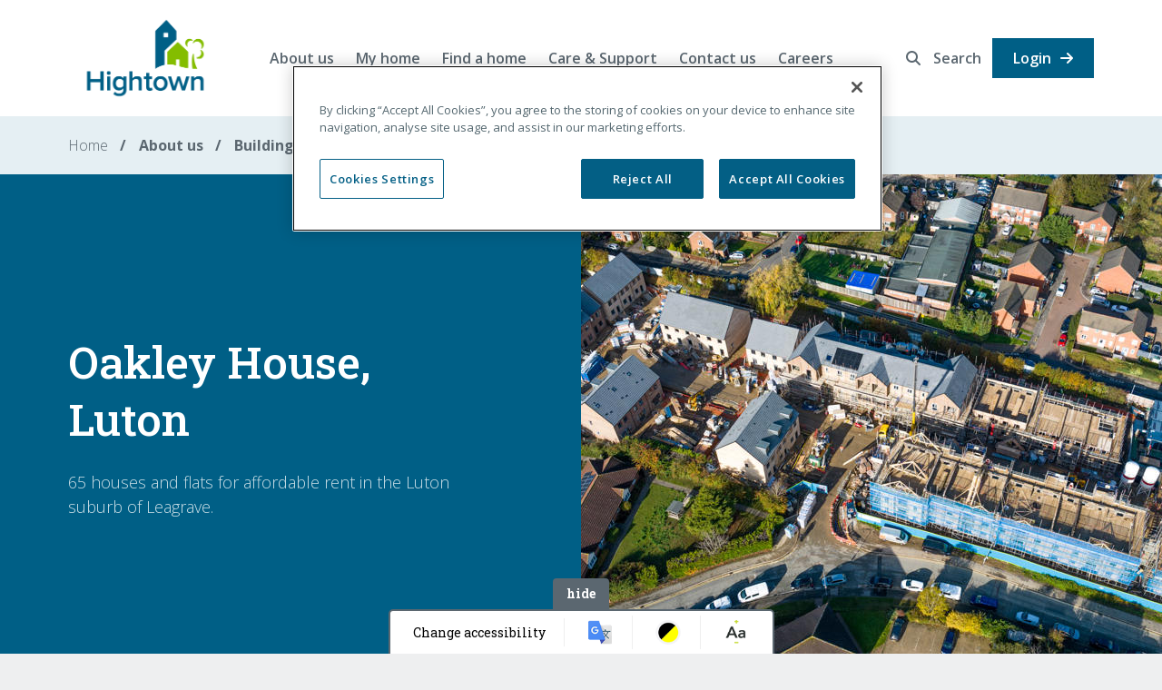

--- FILE ---
content_type: text/html; charset=utf-8
request_url: https://www.hightownha.org.uk/about-us/building-homes/oakley-house/
body_size: 25942
content:

<!doctype html>
<html class=" " lang="en-GB" itemscope itemtype="https://schema.org/WebPage">

<head>
	

    <meta charset="utf-8">
    <meta http-equiv="x-ua-compatible" content="ie=edge">
    <meta name="viewport" content="width=device-width, initial-scale=1">
    <meta class="foundation-mq">

    
<title>Oakley House  - Hightown Housing Association</title>


    
<link rel="canonical" href="https://www.hightownha.org.uk/about-us/building-homes/oakley-house/" />
<meta itemprop="url" content="https://www.hightownha.org.uk/about-us/building-homes/oakley-house/">

<meta name="description" content="65 houses and flats for affordable rent in the Luton suburb of Leagrave. ">
<meta itemprop="description" content="65 houses and flats for affordable rent in the Luton suburb of Leagrave. ">


    
<!-- Twitter Card data -->
<meta name="twitter:card" content="summary_large_image" />
<!-- Open Graph data -->
<meta property="og:type" content="article" />
<meta property="og:url" content="https://www.hightownha.org.uk/about-us/building-homes/oakley-house/" />
<meta property="og:title" content="Oakley House " />
<meta property="og:description" content="65 houses and flats for affordable rent in the Luton suburb of Leagrave. " />

    <meta property="og:image" content="https://www.hightownha.org.uk/media/sa2hifbp/oakley-house-luton.jpg?quality=75" />

    
<link rel="apple-touch-icon" sizes="180x180" href="/favicons/apple-touch-icon.png">
<link rel="icon" type="image/png" sizes="32x32" href="/favicons/favicon-32x32.png">
<link rel="icon" type="image/png" sizes="16x16" href="/favicons/favicon-16x16.png">
<link rel="manifest" href="/favicons/site.webmanifest">
<link rel="mask-icon" color="#5bbad5" href="/favicons/safari-pinned-tab.svg">
<link rel="shortcut icon" href="/favicons/favicon.ico">
<meta name="msapplication-TileColor" content="#ffffff">
<meta name="msapplication-config" content="/favicons/browserconfig.xml">
<meta name="theme-color" content="#ffffff">

    <script>sessionStorage.fontsLoaded && document.documentElement.classList.add("wf-active");</script>

    <link rel="preload" as="script" href="/_frontend_output/js/scripts.js?v=202601141304">
    <link rel="preload" as="font" type="font/woff2" crossorigin="anonymous" href="/_frontend_output/fonts/fontawesome/fa-brands-400.woff2">
    <link rel="preload" as="font" type="font/woff2" crossorigin="anonymous" href="/_frontend_output/fonts/fontawesome/fa-regular-400.woff2">
    <link rel="preload" as="font" type="font/woff2" crossorigin="anonymous" href="/_frontend_output/fonts/fontawesome/fa-solid-900.woff2">
    <link rel="dns-prefetch" href="//fonts.googleapis.com">
    <link rel="preconnect" crossorigin href="https://fonts.gstatic.com">
	<style type="text/css">
.hide{display:none!important}.invisible{visibility:hidden}@media screen and (max-width:39.99875em){.hide-for-small-only{display:none!important}}@media screen and (max-width:0em),screen and (min-width:40em){.show-for-small-only{display:none!important}}@media print,screen and (min-width:40em){.hide-for-medium{display:none!important}}@media screen and (max-width:39.99875em){.show-for-medium{display:none!important}}@media screen and (min-width:40em) and (max-width:63.99875em){.hide-for-medium-only{display:none!important}}@media screen and (max-width:39.99875em),screen and (min-width:64em){.show-for-medium-only{display:none!important}}@media print,screen and (min-width:64em){.hide-for-large{display:none!important}}@media screen and (max-width:63.99875em){.show-for-large{display:none!important}}@media screen and (min-width:64em) and (max-width:74.99875em){.hide-for-large-only{display:none!important}}@media screen and (max-width:63.99875em),screen and (min-width:75em){.show-for-large-only{display:none!important}}.show-for-sr,.show-on-focus{position:absolute!important;width:1px;height:1px;padding:0;overflow:hidden;clip:rect(0,0,0,0);white-space:nowrap;border:0}.show-on-focus:active,.show-on-focus:focus{position:static!important;width:auto;height:auto;overflow:visible;clip:auto;white-space:normal}.hide-for-portrait,.show-for-landscape{display:block!important}@media screen and (orientation:landscape){.hide-for-portrait,.show-for-landscape{display:block!important}}@media screen and (orientation:portrait){.hide-for-portrait,.show-for-landscape{display:none!important}}.hide-for-landscape,.show-for-portrait{display:none!important}@media screen and (orientation:landscape){.hide-for-landscape,.show-for-portrait{display:none!important}}@media screen and (orientation:portrait){.hide-for-landscape,.show-for-portrait{display:block!important}}:root{--color-primary:#005f86;--color-secondary:#84bd00;--color-text:#5b6770;--color-text-secondary:#5b6770;--color-link:#005f86;--color-heading:#4c4c4c;--color-subheading:#005f86;--color-primary-button:#005f86;--color-primary-button-text:#fff;--color-primary-button-hover:#4c8eaa;--color-secondary-button:#fff;--color-secondary-button-text:#005f86;--color-secondary-button-hover:#4c8eaa;--color-secondary-button-text-hover:#fff;--color-border:#cdd1d4;--color-default-list:#84bd00;--color-styled-list:#005f86}html{box-sizing:border-box}*,:after,:before{box-sizing:inherit}/*! normalize.css v5.0.0 | MIT License | github.com/necolas/normalize.css */html{font-family:sans-serif;line-height:1.15;-ms-text-size-adjust:100%;-webkit-text-size-adjust:100%}body{margin:0}article,aside,footer,header,nav,section{display:block}h1{font-size:2em;margin:.67em 0}figcaption,figure,main{display:block}figure{margin:1em 40px}hr{box-sizing:content-box;height:0;overflow:visible}pre{font-family:monospace,monospace;font-size:1em}a{background-color:transparent;-webkit-text-decoration-skip:objects}a:active,a:hover{outline-width:0}abbr[title]{border-bottom:none;text-decoration:underline;text-decoration:underline dotted}b,strong{font-weight:inherit;font-weight:700}code,kbd,samp{font-family:monospace,monospace;font-size:1em}dfn{font-style:italic}mark{background-color:#ff0;color:#000}small{font-size:80%}sub,sup{font-size:75%;line-height:0;position:relative;vertical-align:baseline}sub{bottom:-.25em}sup{top:-.5em}audio,video{display:inline-block}audio:not([controls]){display:none;height:0}img{border-style:none}svg:not(:root){overflow:hidden}button,input,optgroup,select,textarea{font-family:sans-serif;font-size:100%;line-height:1.15;margin:0}button,input{overflow:visible}button,select{text-transform:none}[type=reset],[type=submit],button,html [type=button]{-webkit-appearance:button}[type=button]::-moz-focus-inner,[type=reset]::-moz-focus-inner,[type=submit]::-moz-focus-inner,button::-moz-focus-inner{border-style:none;padding:0}[type=button]:-moz-focusring,[type=reset]:-moz-focusring,[type=submit]:-moz-focusring,button:-moz-focusring{outline:1px dotted ButtonText}fieldset{border:1px solid silver;margin:0 2px;padding:.35em .625em .75em}legend{box-sizing:border-box;color:inherit;display:table;max-width:100%;padding:0;white-space:normal}progress{display:inline-block;vertical-align:baseline}textarea{overflow:auto}[type=checkbox],[type=radio]{box-sizing:border-box;padding:0}[type=number]::-webkit-inner-spin-button,[type=number]::-webkit-outer-spin-button{height:auto}[type=search]{-webkit-appearance:textfield;outline-offset:-2px}[type=search]::-webkit-search-cancel-button,[type=search]::-webkit-search-decoration{-webkit-appearance:none}::-webkit-file-upload-button{-webkit-appearance:button;font:inherit}details,menu{display:block}summary{display:list-item}canvas{display:inline-block}[hidden],template{display:none}.e-btn,.rte_btn__primary a,.rte_btn__secondary a{position:relative;display:inline-flex;justify-content:space-between;align-items:center;width:auto;min-width:130px;padding:10px 20px;background:var(--color-primary-button);border-radius:0;font-size:1rem;font-weight:600;color:var(--color-primary-button-text);transition:background .35s;border:none}.rte_btn__primary .t-high_contrast a,.rte_btn__secondary .t-high_contrast a,.t-high_contrast .e-btn,.t-high_contrast .rte_btn__primary a,.t-high_contrast .rte_btn__secondary a{box-shadow:none!important;border:3px solid #000}.e-btn:focus,.e-btn:hover,.rte_btn__primary a:focus,.rte_btn__primary a:hover,.rte_btn__secondary a:focus,.rte_btn__secondary a:hover{background:var(--color-primary-button-hover);color:#fff;text-decoration:none}.e-btn:focus,.rte_btn__primary a:focus,.rte_btn__secondary a:focus{outline:2px dashed #000}.e-btn:after,.rte_btn__primary a:after,.rte_btn__secondary a:after{content:"\f061";display:inline-block;font-family:Font Awesome\ 6 Free;font-weight:900;margin-left:10px}.e-btn--secondary,.rte_btn__secondary a{background:var(--color-secondary-button);color:var(--color-secondary-button-text)}.e-btn--secondary:focus,.e-btn--secondary:hover,.rte_btn__secondary a:focus,.rte_btn__secondary a:hover{background:var(--color-secondary-button-hover);color:var(--color-secondary-button-text-hover);text-decoration:none;border:1px solid var(--color-primary-button-text)}.e-btn--full{display:block;width:100%}.e-btn--disabled{opacity:.5;cursor:auto;pointer-events:none;user-select:none}.e-btn--hasicon{display:inline-flex;align-items:center}.e-btn__icon{margin:0 0 0 16px;font-size:1.375rem}.rte_btn__secondary a{border:1px solid var(--color-secondary-button-text)}.e-link{font-size:1rem;font-weight:600}.e-link,.e-link:after{display:inline-block;color:var(--color-link)}.e-link:after{content:"\f061";font-family:Font Awesome\ 6 Free;font-weight:900;margin-left:10px;font-weight:700}.h2,.h3,.h4,.h5,.h6,.m-site_dropdown__title,h1,h2,h3,h4,h5,h6{display:block;font-family:Helvetica Neue,Helvetica,Roboto,Arial,sans-serif;font-weight:500;line-height:1.3;margin:0 0 25px;color:var(--color-heading);word-break:break-word}.wf-active .h2:not(.h6),.wf-active .h3:not(.h6),.wf-active .h4:not(.h6),.wf-active .h5:not(.h6),.wf-active .h6:not(.h6),.wf-active .m-site_dropdown__title:not(.h6),.wf-active h1:not(.h6),.wf-active h2:not(.h6),.wf-active h3:not(.h6),.wf-active h4:not(.h6),.wf-active h5:not(.h6),.wf-active h6:not(.h6){font-family:Roboto Slab}.wf-active .h6,.wf-active h6{font-family:Open Sans}h1{font-size:2.5rem}@media print,screen and (min-width:64em){h1{font-size:3.0625rem}}.h2,h2{font-size:2.0625rem}@media print,screen and (min-width:64em){.h2,h2{font-size:2.4375rem}}.h3,.m-site_dropdown__title,h3{font-size:1.75rem}@media print,screen and (min-width:64em){.h3,.m-site_dropdown__title,h3{font-size:1.9375rem}}.h4,h4{font-size:1.4375rem}@media print,screen and (min-width:64em){.h4,h4{font-size:1.5625rem}}.h5,h5{font-size:1.1875rem}@media print,screen and (min-width:64em){.h5,h5{font-size:1.25rem}}.h6,h6{font-size:1rem;font-weight:600;color:var(--color-subheading)}img{max-width:100%;vertical-align:middle}a img{border:0}a{text-decoration:none;color:#5b6770}a:focus,a:hover{color:#5b6770;text-decoration:underline}button{line-height:1.5}ul{list-style:square outside}li>ol,li>ul{margin-left:20px;margin-bottom:0}html{font-size:16px;line-height:1.5;color:#5b6770;font-family:Helvetica Neue,Helvetica,Roboto,Arial,sans-serif}html.wf-active{font-family:Open Sans}body{position:relative;background:#eeeff0}body.has-overlay{height:100vh;overflow:hidden}@media screen and (min-width:75em){body.has-overlay{height:auto;overflow:auto}}#main:after{content:" ";display:table;clear:both}.o-wrapper{position:relative;margin:0 auto;padding:50px 0}.o-wrapper:last-child{float:none!important}.o-wrapper--nopad,.o-wrapper--search{padding:0!important}.o-wrapper--page{padding:0;margin:0 auto;max-width:1440px;background:#fff}@media print,screen and (min-width:40em){.o-wrapper{padding:60px 0}}@media print,screen and (min-width:64em){.o-wrapper{padding:80px 0}}.m-banner__inner,.m-breadcrumbs,.m-site_dropdown__inner{max-width:72.5rem;margin-right:auto;margin-left:auto}.m-banner__inner:after,.m-breadcrumbs:after,.m-site_dropdown__inner:after{content:" ";display:table;clear:both}@media print,screen and (min-width:64em){.o-wrapper--default.o-wrapper--statistics{position:relative;z-index:1}.o-wrapper--default.o-wrapper--statistics>*{position:relative;z-index:2}.o-wrapper--default.o-wrapper--statistics:before{content:"";display:block;background:#fff;position:absolute;top:66%;left:0;right:0;bottom:0;z-index:1}}.o-wrapper--breadcrumbs{padding:0}.o-wrapper--text_snippet{padding:60px 0}.o-wrapper--grey{--color-primary:#fff;--color-secondary:#fff;--color-background:#5b6770;--color-text:#fff;--color-link:#fff;--color-heading:#fff;--color-subheading:#fff;--color-primary-button:#fff;--color-primary-button-text:#005f86;--color-border:#fff;--color-default-list:#fff;--color-styled-list:#fff;color:var(--color-text)!important}.o-wrapper--green,.o-wrapper--grey{background-color:var(--color-background)!important}.o-wrapper--green{--color-background:#84bd00;--color-text:#fff;--color-link:#005f86;--color-heading:#fff;--color-subheading:#fff;--color-primary-button:#005f86;--color-primary-button-text:#fff;--color-border:#fff;--color-default-list:#fff;--color-styled-list:#005f86;color:var(--color-text)!important}.o-wrapper--blue{--color-background:#005f86;--color-text:#fff;--color-link:#fff;--color-heading:#fff;--color-subheading:#fff;--color-primary-button:#fff;--color-primary-button-text:#005f86;--color-border:#fff;--color-default-list:#fff;--color-styled-list:#fff;background-color:var(--color-background)!important;color:var(--color-text)!important}.o-wrapper--yellow{--color-background:#f2a900;--color-text:#4c4c4c;--color-link:#005f86;--color-heading:#4c4c4c;--color-subheading:#4c4c4c;--color-primary-button:#005f86;--color-primary-button-text:#fff;--color-border:#fff;--color-default-list:#4c4c4c;--color-styled-list:#4c4c4c;color:var(--color-text)!important}.o-wrapper--lime,.o-wrapper--yellow{background-color:var(--color-background)!important}.o-wrapper--lime{--color-background:#d0df00;--color-text:#4c4c4c;--color-link:#005f86;--color-heading:#4c4c4c;--color-subheading:#4c4c4c;--color-primary-button:#005f86;--color-primary-button-text:#fff;--color-border:#fff;--color-default-list:#4c4c4c;--color-styled-list:#005f86;color:var(--color-text)!important}.o-wrapper--turquoise{--color-background:#00bfb3;--color-primary-button:#fff;--color-primary-button-text:#005f86;--color-border:#fff;--color-default-list:#fff;--color-styled-list:#fff;color:var(--color-text)!important}.o-wrapper--purple,.o-wrapper--turquoise{--color-text:#fff;--color-link:#fff;--color-heading:#fff;--color-subheading:#fff;background-color:var(--color-background)!important}.o-wrapper--purple{--color-background:#753bbd;--color-primary-button:#fff;--color-primary-button-text:#005f86;--color-border:#fff;--color-default-list:#fff;--color-styled-list:#fff;color:var(--color-text)!important}.m-site_header{position:relative;background:#fff;z-index:100}.m-site_header__inner{max-width:72.5rem;margin:0 auto;display:flex;align-items:center;padding:15px}.m-site_header__element--logo{width:170px;flex-shrink:0}.m-site_header__element--logo:only-child{margin:25px 0}.m-site_header__element--navigation{padding-left:40px}.m-site_header__logo_link{display:block}.m-site_header__logo_link:focus{outline:1px dotted}@media screen and (max-width:74.99875em){.m-site_header__inner{padding:15px;justify-content:space-between}}@media screen and (min-width:75em){.m-site_header__element--navigation{flex-grow:1}.m-site_header__inner{padding:0 15px}}.m-site_dropdown__list{margin:0;padding:0;list-style:none}.m-site_dropdown__link{display:block;text-align:left;font-size:1.125rem;padding:15px 100px 15px 15px}.m-site_dropdown__link:hover{text-decoration:none}.m-site_dropdown__icon{color:#005f86}.m-site_dropdown__toggle{background:none;border:0;margin:0;padding:0;position:absolute;top:0;right:20px;width:50px;height:50px;background:#fff;color:#5b6770;text-align:center;box-shadow:0 3px 16px rgba(91,103,112,.0784314)}.m-site_dropdown__toggle:before{content:"\f067";position:absolute;top:50%;transform:translateY(-50%);left:0;right:0;margin:0 auto;font-family:Font Awesome\ 6 Free;font-weight:900}.m-site_dropdown__toggle.active:before{content:"\f068"}.m-site_dropdown__title{display:none;margin:30px 0}@media screen and (max-width:74.99875em){.m-site_dropdown{display:none;margin-bottom:20px}.m-site_dropdown__item{position:relative}.m-site_dropdown__column .m-site_dropdown__column{padding:15px 0 15px 15px}}@media screen and (min-width:75em){.m-site_dropdown{display:block;opacity:0;visibility:hidden;background:#fff;position:absolute;left:0;top:100%;width:100%;z-index:10;padding:40px 0;box-shadow:0 30px 30px 0 rgba(0,0,0,.1);transition:opacity .35s ease-in-out}.hovering .m-site_dropdown{opacity:1;visibility:visible}.m-site_dropdown__inner{padding:0 15px}.m-site_dropdown__title{display:block}.m-site_dropdown__column{position:relative;width:33.33333%;border-right:2px solid #fff}.m-site_dropdown__column--secondary{position:absolute;top:0;left:100%;width:200%;opacity:0;visibility:hidden;border:0}.m-site_dropdown__column:hover .m-site_dropdown__column{opacity:1;visibility:visible}.m-site_dropdown__list--secondary{display:flex;flex-direction:row;flex-wrap:wrap}.m-site_dropdown__list--secondary .m-site_dropdown__item{width:50%}.m-site_dropdown__link{display:flex;justify-content:space-between;align-items:center;font-weight:600;padding:18px;width:100%}.m-site_dropdown__link:hover{background-color:#005f86;color:#fff}.m-site_dropdown__link:hover *{color:#fff}.m-site_dropdown__toggle{display:none}}.m-site_navigation__toggle{display:flex;align-items:center;background:none;border:0;margin:0;position:relative;padding:20px;font-size:1.625rem;transition:background .35s}.m-site_navigation__toggle:after{content:"\f0c9";font-family:Font Awesome\ 6 Free;font-weight:900;margin-left:10px;font-size:1rem}.m-site_navigation__toggle.active{background:#efefef}.m-site_navigation__toggle.active:after{content:"\f00d"}.m-site_navigation__toggletext{font-size:1rem;font-weight:600}.m-site_navigation__links{margin:0;padding:0;list-style:none;height:100%}.m-site_navigation__item{display:block}.m-site_navigation__item--login{padding-right:15px}.m-site_navigation__link{display:block;font-size:1rem;font-weight:600;transition:background .35s,transform .35s ease-out}.m-site_navigation__link--login{width:100%;padding:0}.m-site_navigation__link:hover{color:#000;transform:scale(1.05);text-decoration:none}.m-site_navigation__search-label{margin-left:10px}.m-site_navigation__login-label{width:100%;justify-content:center;max-height:46px}@media screen and (max-width:74.99875em){.m-site_navigation__links-wrapper{display:none;position:absolute;top:100%;left:0;background:#fff;width:100%;max-height:85vh;padding:20px 0;z-index:5;overflow:auto}.m-site_navigation__links{padding-left:20px;text-align:left}.m-site_navigation__item{position:relative}.m-site_navigation__link{margin-bottom:20px;padding:0 100px 0 0;font-size:1rem;line-height:50px}.m-site_navigation__link--login{width:100%;padding:0}}@media screen and (min-width:75em){.m-site_navigation__links{display:flex;width:100%;align-items:center}.m-site_navigation__item--search{margin-left:auto}.m-site_navigation__item--login{padding:0}.m-site_navigation__link{position:relative;font-size:1rem;padding:40px 12px}.m-site_navigation__link--login{padding:0}.m-site_navigation__link--has-children:after{opacity:0;content:"\f078";font-family:Font Awesome\ 6 Free;font-weight:900;font-size:1rem;color:#005f86;position:absolute;bottom:10px;left:50%;transform:translateX(-50%);transition:opacity .35s,bottom .35s}.m-site_navigation__link--has-children:hover:after{opacity:1;bottom:5px}.m-site_navigation__login-label{min-width:112px}.m-site_navigation__toggle{display:none}}.m-banner{position:relative;background-color:#005f86}.m-banner__inner{display:flex;flex-direction:column}.m-banner__inner--padded{padding:130px 0;text-align:center}.m-banner__column--content{padding:30px 15px}.m-banner__column--image:not(.m-banner__column--news_image){display:none}.m-banner__heading,.m-banner__subheading,.m-banner__summary{color:#fff;word-break:break-word}.m-banner__summary{opacity:.8}.m-banner__summary--narrow{max-width:570px;margin:auto}.m-banner__controls{order:2;position:relative;margin-bottom:-30px;text-align:center;transform:translateY(-50%);z-index:2}.m-banner__slide{height:inherit!important;display:flex!important;flex-direction:column;border-bottom:4px solid #5b6770}.m-banner__slide--hasimage{border:0}.m-banner__slide--noimage,.m-banner__slide--noimage .m-banner__column--content{width:100%}.m-banner__slide--noimage .m-banner__column--content .m-banner__copywrapper,.m-banner__slide--noimage .m-banner__column--content .m-banner__heading{text-align:center}.m-banner__tags{margin-bottom:20px}.m-banner__tags,.m-banner__tags *{color:#fff!important;font-family:Open Sans!important;font-weight:600!important}.m-banner .slick-list{order:1}.m-banner .slick-track{display:flex}.m-banner .m-counter{color:#fff}@media print,screen and (min-width:64em){.m-banner__slide{display:flex!important;align-items:center;flex-direction:row}.m-banner__slide--hasimage{min-height:580px}.m-banner__column--content{width:41.66667%;float:left;padding-right:.9375rem;padding-left:.9375rem}}@media print,screen and (min-width:64em) and (min-width:40em){.m-banner__column--content{padding-right:.9375rem;padding-left:.9375rem}}@media print,screen and (min-width:64em){.m-banner__column--content,.m-banner__column--content:last-child:not(:first-child){float:left;clear:none}.m-banner__column--content:last-child:not(:first-child){float:right}.m-banner__column--image{display:block!important;position:absolute;top:0;right:0;bottom:0;width:50%}.m-banner__image{width:100%;height:100%;object-fit:cover}.m-banner__controls{width:50%;float:left;padding-right:.9375rem;padding-left:.9375rem;position:absolute;bottom:0;right:0}}@media print,screen and (min-width:64em) and (min-width:40em){.m-banner__controls{padding-right:.9375rem;padding-left:.9375rem}}@media print,screen and (min-width:64em){.m-banner__controls,.m-banner__controls:last-child:not(:first-child){float:left;clear:none}.m-banner__controls:last-child:not(:first-child){float:right}.m-banner .js-rotator{margin:0;max-width:100%}.m-banner .js-rotator .m-banner__column--content{padding:0 4.5em 0 9em;width:50%}}.m-breadcrumbs{padding:20px 0}.m-breadcrumbs__inner{width:100%;float:left;padding-right:.9375rem;padding-left:.9375rem}@media print,screen and (min-width:40em){.m-breadcrumbs__inner{padding-right:.9375rem;padding-left:.9375rem}}.m-breadcrumbs__inner,.m-breadcrumbs__inner:last-child:not(:first-child){float:left;clear:none}.m-breadcrumbs__inner:last-child:not(:first-child){float:right}.m-breadcrumbs__links{margin:0;padding:0;list-style:none}.m-breadcrumbs__item{display:inline-block;font-weight:700;font-size:1rem}.m-breadcrumbs__item:first-of-type .m-breadcrumbs__link{font-weight:300}.m-breadcrumbs__item:last-of-type{font-size:0}.m-breadcrumbs__item:last-of-type:after{content:"...";font-size:1rem;font-weight:300}.m-breadcrumbs__item:not(:last-child){position:relative;margin-right:10px;padding-right:20px}.m-breadcrumbs__item:not(:last-child):after{content:"/";position:absolute;top:50%;transform:translateY(-50%);right:0}.t-skip_link{position:fixed;top:20px;left:20px;top:-100px;transition:top .3s;z-index:1000}.t-skip_link:focus{top:20px}	</style>

	<link rel="stylesheet" media="print" onload="this.media='all'; this.onload=null;" href="/_frontend_output/css/styles.css?v=202601141304">
	
    <noscript><link rel="stylesheet" href="/_frontend_output/css/styles.css?v=202601141304"></noscript>

    <link rel="preconnect" as="style" data-contrast-sheet href="/_frontend_output/css/contrast.css?v=202601141304" />

    
<!-- Google Tag Manager -->
<script>(function(w,d,s,l,i){w[l]=w[l]||[];w[l].push({'gtm.start':
new Date().getTime(),event:'gtm.js'});var f=d.getElementsByTagName(s)[0],
j=d.createElement(s),dl=l!='dataLayer'?'&l='+l:'';j.async=true;j.src=
'https://www.googletagmanager.com/gtm.js?id='+i+dl;f.parentNode.insertBefore(j,f);
})(window,document,'script','dataLayer','GTM-54BRQCF');</script>
<!-- End Google Tag Manager -->
	
</head>

<body>

	
<!-- Google Tag Manager (noscript) -->
<noscript><iframe src="https://www.googletagmanager.com/ns.html?id=GTM-54BRQCF"
height="0" width="0" style="display:none;visibility:hidden"></iframe></noscript>
<!-- End Google Tag Manager (noscript) -->



<!-- OneTrust Cookies Consent Notice start for hightownha.org.uk -->
<script type="text/javascript" src="https://cdn-ukwest.onetrust.com/consent/2f09d2b4-f00f-45dd-aff1-14a2f88a48d0/OtAutoBlock.js" ></script>
<script src="https://cdn-ukwest.onetrust.com/scripttemplates/otSDKStub.js"  type="text/javascript" charset="UTF-8" data-domain-script="2f09d2b4-f00f-45dd-aff1-14a2f88a48d0" ></script>
<script type="text/javascript">
function OptanonWrapper() { }
</script>
<!-- OneTrust Cookies Consent Notice end for hightownha.org.uk -->

	<a href="#main" class="t-skip_link e-btn" tabindex="0">Skip to main content</a>

	<div class="o-wrapper--page">

		<div class="m-site_overlay js-site-overlay"></div>

		
		
		
<header class="m-site_header" role="banner">

    <div class="m-site_header__inner">

        <div class="m-site_header__element m-site_header__element--logo">

                <div class="m-site_header__logo">
                    <div itemscope itemtype="https://schema.org/Organization">
                        <a class="m-site_header__logo_link" itemprop="url" href="/" title="Home" tabindex="0">
                            <img class="m-site_header__logo_image" src="/media/z3cpe4wn/hightown_logo_v_rgb.png" alt="Hightown Housing Association" itemprop="logo">
                        </a>
                    </div>
                </div>
        </div>

        <div class="m-site_header__element m-site_header__element--navigation">

                <nav class="m-site_navigation" role="navigation" aria-label="Main">

                    <button class="m-site_navigation__toggle js-navigation-toggle" aria-haspopup="true" aria-expanded="false" aria-controls="menu" aria-label="Navigation">
                        <span class="m-site_navigation__toggletext">Menu</span>
                    </button>

                    <div class="m-site_navigation__links-wrapper js-navigation-wrapper">

                        <ul class="m-site_navigation__links">
                                <li class="m-site_navigation__item js-hover">

                                    <a class="m-site_navigation__link m-site_navigation__link--has-children" href="/about-us/" title="About us">
                                        About us
                                    </a>
                                    
                                        <button class="m-site_dropdown__toggle js-sub-menu-toggle">
                                            <span class="show-for-sr">Toggle navigation sub-links</span>
                                        </button>
                                        <div class="m-site_dropdown m-site_dropdown--depth-3 js-sub-menu">

                                            <div class="m-site_dropdown__inner">

                                                <div class="m-site_dropdown__column m-site_dropdown__column--depth-3 js-nav-column">

                                                    <ul class="m-site_dropdown__list" tabindex="-1">

                                                            <li class="m-site_dropdown__item">

                                                                <a class="m-site_dropdown__link m-site_dropdown__link--background js-no_third_level" href="/about-us/mission-values-and-culture/" title="Mission, values and culture" >
                                                                    Mission, values and culture
                                                                </a>

                                                             

                                                            </li>
                                                            <li class="m-site_dropdown__item">

                                                                <a class="m-site_dropdown__link m-site_dropdown__link--background js-has_third_level" href="/about-us/our-social-impact/" title="Our social impact" data-id=1582>
                                                                    Our social impact
                                                                        <i class="fa-solid fa-chevron-right show-for-xlarge m-site_dropdown__icon"></i>
                                                                </a>

                                                             
                                                                        <button class="m-site_dropdown__toggle js-sub-menu-toggle">
                                                                            <span class="show-for-sr">Toggle navigation sub-links</span>
                                                                        </button>
                                                                        <div class="m-site_dropdown__column m-site_dropdown__column--secondary js-sub-menu js-nav-column-secondary" data-sub-menu="1582" style="display:none">

                                                                            <div class="m-site_dropdown__sub-group">

                                                                                <ul class="m-site_dropdown__list m-site_dropdown__list--secondary">
                                                                                        <li class="m-site_dropdown__item">
                                                                                            <a class="m-site_dropdown__link" href="/about-us/our-social-impact/homes-for-cathy/" title="Homes for Cathy">
                                                                                                Homes for Cathy
                                                                                            </a>

                                                                                        </li>
                                                                                        <li class="m-site_dropdown__item">
                                                                                            <a class="m-site_dropdown__link" href="/about-us/our-social-impact/environment-and-sustainability/" title="Environment and sustainability">
                                                                                                Environment and sustainability
                                                                                            </a>

                                                                                        </li>

                                                                                </ul>

                                                                            </div>

                                                                        </div>

                                                            </li>
                                                            <li class="m-site_dropdown__item">

                                                                <a class="m-site_dropdown__link m-site_dropdown__link--background js-has_third_level" href="/about-us/building-homes/" title="Building homes" data-id=2276>
                                                                    Building homes
                                                                        <i class="fa-solid fa-chevron-right show-for-xlarge m-site_dropdown__icon"></i>
                                                                </a>

                                                             
                                                                        <button class="m-site_dropdown__toggle js-sub-menu-toggle">
                                                                            <span class="show-for-sr">Toggle navigation sub-links</span>
                                                                        </button>
                                                                        <div class="m-site_dropdown__column m-site_dropdown__column--secondary js-sub-menu js-nav-column-secondary" data-sub-menu="2276" style="display:none">

                                                                            <div class="m-site_dropdown__sub-group">

                                                                                <ul class="m-site_dropdown__list m-site_dropdown__list--secondary">
                                                                                        <li class="m-site_dropdown__item">
                                                                                            <a class="m-site_dropdown__link" href="/about-us/building-homes/heart-of-maylands/" title="Heart of Maylands">
                                                                                                Heart of Maylands
                                                                                            </a>

                                                                                        </li>
                                                                                        <li class="m-site_dropdown__item">
                                                                                            <a class="m-site_dropdown__link" href="/about-us/building-homes/rossway-quarter/" title="Rossway Quarter">
                                                                                                Rossway Quarter
                                                                                            </a>

                                                                                        </li>
                                                                                        <li class="m-site_dropdown__item">
                                                                                            <a class="m-site_dropdown__link" href="/about-us/building-homes/springfield-view-chesham/" title="Springfield View, Chesham">
                                                                                                Springfield View, Chesham
                                                                                            </a>

                                                                                        </li>
                                                                                        <li class="m-site_dropdown__item">
                                                                                            <a class="m-site_dropdown__link" href="/about-us/building-homes/oakley-house/" title="Oakley House">
                                                                                                Oakley House
                                                                                            </a>

                                                                                        </li>
                                                                                        <li class="m-site_dropdown__item">
                                                                                            <a class="m-site_dropdown__link" href="/about-us/building-homes/whippendell-marine/" title="Whippendell Marine">
                                                                                                Whippendell Marine
                                                                                            </a>

                                                                                        </li>

                                                                                </ul>

                                                                            </div>

                                                                        </div>

                                                            </li>
                                                            <li class="m-site_dropdown__item">

                                                                <a class="m-site_dropdown__link m-site_dropdown__link--background js-no_third_level" href="/about-us/our-board-and-executive-team/" title="Our Board and Executive Team" >
                                                                    Our Board and Executive Team
                                                                </a>

                                                             

                                                            </li>
                                                            <li class="m-site_dropdown__item">

                                                                <a class="m-site_dropdown__link m-site_dropdown__link--background js-has_third_level" href="/about-us/news/" title="News" data-id=1281>
                                                                    News
                                                                        <i class="fa-solid fa-chevron-right show-for-xlarge m-site_dropdown__icon"></i>
                                                                </a>

                                                             
                                                                        <button class="m-site_dropdown__toggle js-sub-menu-toggle">
                                                                            <span class="show-for-sr">Toggle navigation sub-links</span>
                                                                        </button>
                                                                        <div class="m-site_dropdown__column m-site_dropdown__column--secondary js-sub-menu js-nav-column-secondary" data-sub-menu="1281" style="display:none">

                                                                            <div class="m-site_dropdown__sub-group">

                                                                                <ul class="m-site_dropdown__list m-site_dropdown__list--secondary">
                                                                                        <li class="m-site_dropdown__item">
                                                                                            <a class="m-site_dropdown__link" href="/about-us/news/corporate-press-releases/" title="Corporate press releases">
                                                                                                Corporate press releases
                                                                                            </a>

                                                                                        </li>
                                                                                        <li class="m-site_dropdown__item">
                                                                                            <a class="m-site_dropdown__link" href="/about-us/news/residents-news/" title="Residents news">
                                                                                                Residents news
                                                                                            </a>

                                                                                        </li>
                                                                                        <li class="m-site_dropdown__item">
                                                                                            <a class="m-site_dropdown__link" href="/about-us/news/care-supported-housing/" title="Care &amp; Supported Housing">
                                                                                                Care &amp; Supported Housing
                                                                                            </a>

                                                                                        </li>
                                                                                        <li class="m-site_dropdown__item">
                                                                                            <a class="m-site_dropdown__link" href="/about-us/news/sales-and-lettings-news/" title="Sales and Lettings news">
                                                                                                Sales and Lettings news
                                                                                            </a>

                                                                                        </li>

                                                                                </ul>

                                                                            </div>

                                                                        </div>

                                                            </li>
                                                            <li class="m-site_dropdown__item">

                                                                <a class="m-site_dropdown__link m-site_dropdown__link--background js-no_third_level" href="/about-us/equality-diversity-and-inclusion/" title="Equality, Diversity and Inclusion" >
                                                                    Equality, Diversity and Inclusion
                                                                </a>

                                                             

                                                            </li>
                                                            <li class="m-site_dropdown__item">

                                                                <a class="m-site_dropdown__link m-site_dropdown__link--background js-no_third_level" href="/about-us/finance-investors/" title="Investors" >
                                                                    Investors
                                                                </a>

                                                             

                                                            </li>
                                                            <li class="m-site_dropdown__item">

                                                                <a class="m-site_dropdown__link m-site_dropdown__link--background js-has_third_level" href="/about-us/legal-and-regulatory/" title="Legal and regulatory" data-id=2437>
                                                                    Legal and regulatory
                                                                        <i class="fa-solid fa-chevron-right show-for-xlarge m-site_dropdown__icon"></i>
                                                                </a>

                                                             
                                                                        <button class="m-site_dropdown__toggle js-sub-menu-toggle">
                                                                            <span class="show-for-sr">Toggle navigation sub-links</span>
                                                                        </button>
                                                                        <div class="m-site_dropdown__column m-site_dropdown__column--secondary js-sub-menu js-nav-column-secondary" data-sub-menu="2437" style="display:none">

                                                                            <div class="m-site_dropdown__sub-group">

                                                                                <ul class="m-site_dropdown__list m-site_dropdown__list--secondary">
                                                                                        <li class="m-site_dropdown__item">
                                                                                            <a class="m-site_dropdown__link" href="/about-us/legal-and-regulatory/publications-and-policies/" title="Publications and policies">
                                                                                                Publications and policies
                                                                                            </a>

                                                                                        </li>
                                                                                        <li class="m-site_dropdown__item">
                                                                                            <a class="m-site_dropdown__link" href="/about-us/legal-and-regulatory/our-residents/" title="Our residents">
                                                                                                Our residents
                                                                                            </a>

                                                                                        </li>
                                                                                        <li class="m-site_dropdown__item">
                                                                                            <a class="m-site_dropdown__link" href="/about-us/legal-and-regulatory/governance/" title="Governance">
                                                                                                Governance
                                                                                            </a>

                                                                                        </li>
                                                                                        <li class="m-site_dropdown__item">
                                                                                            <a class="m-site_dropdown__link" href="/about-us/legal-and-regulatory/privacy-notices/" title="Privacy notices">
                                                                                                Privacy notices
                                                                                            </a>

                                                                                        </li>
                                                                                        <li class="m-site_dropdown__item">
                                                                                            <a class="m-site_dropdown__link" href="/about-us/legal-and-regulatory/anti-slavery-and-human-trafficking/" title="Anti-slavery and human trafficking">
                                                                                                Anti-slavery and human trafficking
                                                                                            </a>

                                                                                        </li>

                                                                                </ul>

                                                                            </div>

                                                                        </div>

                                                            </li>
                                                            <li class="m-site_dropdown__item">

                                                                <a class="m-site_dropdown__link m-site_dropdown__link--background js-has_third_level" href="/about-us/performance/" title="Performance" data-id=5071>
                                                                    Performance
                                                                        <i class="fa-solid fa-chevron-right show-for-xlarge m-site_dropdown__icon"></i>
                                                                </a>

                                                             
                                                                        <button class="m-site_dropdown__toggle js-sub-menu-toggle">
                                                                            <span class="show-for-sr">Toggle navigation sub-links</span>
                                                                        </button>
                                                                        <div class="m-site_dropdown__column m-site_dropdown__column--secondary js-sub-menu js-nav-column-secondary" data-sub-menu="5071" style="display:none">

                                                                            <div class="m-site_dropdown__sub-group">

                                                                                <ul class="m-site_dropdown__list m-site_dropdown__list--secondary">
                                                                                        <li class="m-site_dropdown__item">
                                                                                            <a class="m-site_dropdown__link" href="/about-us/performance/tsm-results/" title="TSM results">
                                                                                                TSM results
                                                                                            </a>

                                                                                        </li>
                                                                                        <li class="m-site_dropdown__item">
                                                                                            <a class="m-site_dropdown__link" href="/about-us/performance/performance-updates/" title="Performance updates">
                                                                                                Performance updates
                                                                                            </a>

                                                                                        </li>
                                                                                        <li class="m-site_dropdown__item">
                                                                                            <a class="m-site_dropdown__link" href="/about-us/performance/complaints-performance-and-service-improvements/" title="Complaints performance and service improvements">
                                                                                                Complaints performance and service improvements
                                                                                            </a>

                                                                                        </li>

                                                                                </ul>

                                                                            </div>

                                                                        </div>

                                                            </li>

                                                    </ul>

                                                </div>

                                            </div>

                                        </div>

                                </li>
                                <li class="m-site_navigation__item js-hover">

                                    <a class="m-site_navigation__link m-site_navigation__link--has-children" href="/my-home/" title="My home">
                                        My home
                                    </a>
                                    
                                        <button class="m-site_dropdown__toggle js-sub-menu-toggle">
                                            <span class="show-for-sr">Toggle navigation sub-links</span>
                                        </button>
                                        <div class="m-site_dropdown m-site_dropdown--depth-3 js-sub-menu">

                                            <div class="m-site_dropdown__inner">

                                                <div class="m-site_dropdown__column m-site_dropdown__column--depth-3 js-nav-column">

                                                    <ul class="m-site_dropdown__list" tabindex="-1">

                                                            <li class="m-site_dropdown__item">

                                                                <a class="m-site_dropdown__link m-site_dropdown__link--background js-has_third_level" href="/my-home/im-a-tenant/" title="I&#x27;m a tenant" data-id=1465>
                                                                    I&#x27;m a tenant
                                                                        <i class="fa-solid fa-chevron-right show-for-xlarge m-site_dropdown__icon"></i>
                                                                </a>

                                                             
                                                                        <button class="m-site_dropdown__toggle js-sub-menu-toggle">
                                                                            <span class="show-for-sr">Toggle navigation sub-links</span>
                                                                        </button>
                                                                        <div class="m-site_dropdown__column m-site_dropdown__column--secondary js-sub-menu js-nav-column-secondary" data-sub-menu="1465" style="display:none">

                                                                            <div class="m-site_dropdown__sub-group">

                                                                                <ul class="m-site_dropdown__list m-site_dropdown__list--secondary">
                                                                                        <li class="m-site_dropdown__item">
                                                                                            <a class="m-site_dropdown__link" href="/my-home/im-a-tenant/new-tenants-guidance/" title="New tenants&#x27; guidance">
                                                                                                New tenants&#x27; guidance
                                                                                            </a>

                                                                                        </li>
                                                                                        <li class="m-site_dropdown__item">
                                                                                            <a class="m-site_dropdown__link" href="/my-home/im-a-tenant/your-tenancy/" title="Your tenancy">
                                                                                                Your tenancy
                                                                                            </a>

                                                                                        </li>
                                                                                        <li class="m-site_dropdown__item">
                                                                                            <a class="m-site_dropdown__link" href="/my-home/im-a-tenant/your-rent/" title="Your rent">
                                                                                                Your rent
                                                                                            </a>

                                                                                        </li>
                                                                                        <li class="m-site_dropdown__item">
                                                                                            <a class="m-site_dropdown__link" href="/my-home/im-a-tenant/your-home-and-repairs/" title="Your home and repairs">
                                                                                                Your home and repairs
                                                                                            </a>

                                                                                        </li>
                                                                                        <li class="m-site_dropdown__item">
                                                                                            <a class="m-site_dropdown__link" href="/my-home/im-a-tenant/moving-home/" title="Moving home">
                                                                                                Moving home
                                                                                            </a>

                                                                                        </li>
                                                                                        <li class="m-site_dropdown__item">
                                                                                            <a class="m-site_dropdown__link" href="/my-home/im-a-tenant/newsletters-for-residents/" title="Newsletters for residents">
                                                                                                Newsletters for residents
                                                                                            </a>

                                                                                        </li>

                                                                                </ul>

                                                                            </div>

                                                                        </div>

                                                            </li>
                                                            <li class="m-site_dropdown__item">

                                                                <a class="m-site_dropdown__link m-site_dropdown__link--background js-has_third_level" href="/my-home/im-a-homeowner/" title="I&#x27;m a homeowner" data-id=1962>
                                                                    I&#x27;m a homeowner
                                                                        <i class="fa-solid fa-chevron-right show-for-xlarge m-site_dropdown__icon"></i>
                                                                </a>

                                                             
                                                                        <button class="m-site_dropdown__toggle js-sub-menu-toggle">
                                                                            <span class="show-for-sr">Toggle navigation sub-links</span>
                                                                        </button>
                                                                        <div class="m-site_dropdown__column m-site_dropdown__column--secondary js-sub-menu js-nav-column-secondary" data-sub-menu="1962" style="display:none">

                                                                            <div class="m-site_dropdown__sub-group">

                                                                                <ul class="m-site_dropdown__list m-site_dropdown__list--secondary">
                                                                                        <li class="m-site_dropdown__item">
                                                                                            <a class="m-site_dropdown__link" href="/my-home/im-a-homeowner/charges-and-fees/" title="Charges and fees">
                                                                                                Charges and fees
                                                                                            </a>

                                                                                        </li>
                                                                                        <li class="m-site_dropdown__item">
                                                                                            <a class="m-site_dropdown__link" href="/my-home/im-a-homeowner/how-to-sell-your-home/" title="How to sell your home">
                                                                                                How to sell your home
                                                                                            </a>

                                                                                        </li>
                                                                                        <li class="m-site_dropdown__item">
                                                                                            <a class="m-site_dropdown__link" href="/my-home/im-a-homeowner/buying-more-shares-staircasing/" title="Buying more shares (Staircasing)">
                                                                                                Buying more shares (Staircasing)
                                                                                            </a>

                                                                                        </li>
                                                                                        <li class="m-site_dropdown__item">
                                                                                            <a class="m-site_dropdown__link" href="/my-home/im-a-homeowner/building-insurance/" title="Building insurance">
                                                                                                Building insurance
                                                                                            </a>

                                                                                        </li>
                                                                                        <li class="m-site_dropdown__item">
                                                                                            <a class="m-site_dropdown__link" href="/my-home/im-a-homeowner/extending-your-lease/" title="Extending your lease">
                                                                                                Extending your lease
                                                                                            </a>

                                                                                        </li>
                                                                                        <li class="m-site_dropdown__item">
                                                                                            <a class="m-site_dropdown__link" href="/my-home/im-a-homeowner/newsletters-for-homeowner-residents/" title="Newsletters for homeowner residents">
                                                                                                Newsletters for homeowner residents
                                                                                            </a>

                                                                                        </li>

                                                                                </ul>

                                                                            </div>

                                                                        </div>

                                                            </li>
                                                            <li class="m-site_dropdown__item">

                                                                <a class="m-site_dropdown__link m-site_dropdown__link--background js-has_third_level" href="/my-home/support-and-advice/" title="Support and advice" data-id=1916>
                                                                    Support and advice
                                                                        <i class="fa-solid fa-chevron-right show-for-xlarge m-site_dropdown__icon"></i>
                                                                </a>

                                                             
                                                                        <button class="m-site_dropdown__toggle js-sub-menu-toggle">
                                                                            <span class="show-for-sr">Toggle navigation sub-links</span>
                                                                        </button>
                                                                        <div class="m-site_dropdown__column m-site_dropdown__column--secondary js-sub-menu js-nav-column-secondary" data-sub-menu="1916" style="display:none">

                                                                            <div class="m-site_dropdown__sub-group">

                                                                                <ul class="m-site_dropdown__list m-site_dropdown__list--secondary">
                                                                                        <li class="m-site_dropdown__item">
                                                                                            <a class="m-site_dropdown__link" href="/my-home/support-and-advice/problems-with-paying-your-rent/" title="Problems with paying your rent">
                                                                                                Problems with paying your rent
                                                                                            </a>

                                                                                        </li>
                                                                                        <li class="m-site_dropdown__item">
                                                                                            <a class="m-site_dropdown__link" href="/my-home/support-and-advice/how-can-we-support-you/" title="How can we support you?">
                                                                                                How can we support you?
                                                                                            </a>

                                                                                        </li>
                                                                                        <li class="m-site_dropdown__item">
                                                                                            <a class="m-site_dropdown__link" href="/my-home/support-and-advice/managing-your-money/" title="Managing your money">
                                                                                                Managing your money
                                                                                            </a>

                                                                                        </li>
                                                                                        <li class="m-site_dropdown__item">
                                                                                            <a class="m-site_dropdown__link" href="/my-home/support-and-advice/claiming-benefits/" title="Claiming Benefits">
                                                                                                Claiming Benefits
                                                                                            </a>

                                                                                        </li>
                                                                                        <li class="m-site_dropdown__item">
                                                                                            <a class="m-site_dropdown__link" href="/my-home/support-and-advice/cost-of-living-support/" title="Cost of living support">
                                                                                                Cost of living support
                                                                                            </a>

                                                                                        </li>
                                                                                        <li class="m-site_dropdown__item">
                                                                                            <a class="m-site_dropdown__link" href="/my-home/support-and-advice/help-into-work/" title="Help into work">
                                                                                                Help into work
                                                                                            </a>

                                                                                        </li>
                                                                                        <li class="m-site_dropdown__item">
                                                                                            <a class="m-site_dropdown__link" href="/my-home/support-and-advice/be-sustainable-and-save/" title="Be sustainable and save">
                                                                                                Be sustainable and save
                                                                                            </a>

                                                                                        </li>
                                                                                        <li class="m-site_dropdown__item">
                                                                                            <a class="m-site_dropdown__link" href="/my-home/support-and-advice/your-wellbeing/" title="Your wellbeing">
                                                                                                Your wellbeing
                                                                                            </a>

                                                                                        </li>
                                                                                        <li class="m-site_dropdown__item">
                                                                                            <a class="m-site_dropdown__link" href="/my-home/support-and-advice/domestic-abuse/" title="Domestic abuse">
                                                                                                Domestic abuse
                                                                                            </a>

                                                                                        </li>

                                                                                </ul>

                                                                            </div>

                                                                        </div>

                                                            </li>
                                                            <li class="m-site_dropdown__item">

                                                                <a class="m-site_dropdown__link m-site_dropdown__link--background js-has_third_level" href="/my-home/resident-involvement/" title="Resident involvement" data-id=1456>
                                                                    Resident involvement
                                                                        <i class="fa-solid fa-chevron-right show-for-xlarge m-site_dropdown__icon"></i>
                                                                </a>

                                                             
                                                                        <button class="m-site_dropdown__toggle js-sub-menu-toggle">
                                                                            <span class="show-for-sr">Toggle navigation sub-links</span>
                                                                        </button>
                                                                        <div class="m-site_dropdown__column m-site_dropdown__column--secondary js-sub-menu js-nav-column-secondary" data-sub-menu="1456" style="display:none">

                                                                            <div class="m-site_dropdown__sub-group">

                                                                                <ul class="m-site_dropdown__list m-site_dropdown__list--secondary">
                                                                                        <li class="m-site_dropdown__item">
                                                                                            <a class="m-site_dropdown__link" href="/my-home/resident-involvement/resident-voice-and-scrutiny-panel/" title="Resident Voice and Scrutiny Panel">
                                                                                                Resident Voice and Scrutiny Panel
                                                                                            </a>

                                                                                        </li>
                                                                                        <li class="m-site_dropdown__item">
                                                                                            <a class="m-site_dropdown__link" href="/my-home/resident-involvement/resident-complaints-scrutiny-group-panel/" title="Resident Complaints Scrutiny Group Panel">
                                                                                                Resident Complaints Scrutiny Group Panel
                                                                                            </a>

                                                                                        </li>
                                                                                        <li class="m-site_dropdown__item">
                                                                                            <a class="m-site_dropdown__link" href="/my-home/resident-involvement/get-involved-with-hightown/" title="Get involved with Hightown">
                                                                                                Get involved with Hightown
                                                                                            </a>

                                                                                        </li>
                                                                                        <li class="m-site_dropdown__item">
                                                                                            <a class="m-site_dropdown__link" href="/my-home/resident-involvement/events-for-residents/" title="Events for residents">
                                                                                                Events for residents
                                                                                            </a>

                                                                                        </li>
                                                                                        <li class="m-site_dropdown__item">
                                                                                            <a class="m-site_dropdown__link" href="/my-home/resident-involvement/thrivingtogethergroup/" title="Thriving Together Group">
                                                                                                Thriving Together Group
                                                                                            </a>

                                                                                        </li>
                                                                                        <li class="m-site_dropdown__item">
                                                                                            <a class="m-site_dropdown__link" href="/my-home/resident-involvement/good-neighbour-award/" title="Good Neighbour Award">
                                                                                                Good Neighbour Award
                                                                                            </a>

                                                                                        </li>

                                                                                </ul>

                                                                            </div>

                                                                        </div>

                                                            </li>
                                                            <li class="m-site_dropdown__item">

                                                                <a class="m-site_dropdown__link m-site_dropdown__link--background js-has_third_level" href="/my-home/my-neighbourhood/" title="My neighbourhood" data-id=2014>
                                                                    My neighbourhood
                                                                        <i class="fa-solid fa-chevron-right show-for-xlarge m-site_dropdown__icon"></i>
                                                                </a>

                                                             
                                                                        <button class="m-site_dropdown__toggle js-sub-menu-toggle">
                                                                            <span class="show-for-sr">Toggle navigation sub-links</span>
                                                                        </button>
                                                                        <div class="m-site_dropdown__column m-site_dropdown__column--secondary js-sub-menu js-nav-column-secondary" data-sub-menu="2014" style="display:none">

                                                                            <div class="m-site_dropdown__sub-group">

                                                                                <ul class="m-site_dropdown__list m-site_dropdown__list--secondary">
                                                                                        <li class="m-site_dropdown__item">
                                                                                            <a class="m-site_dropdown__link" href="/my-home/my-neighbourhood/anti-social-behaviour/" title="Anti-social behaviour">
                                                                                                Anti-social behaviour
                                                                                            </a>

                                                                                        </li>
                                                                                        <li class="m-site_dropdown__item">
                                                                                            <a class="m-site_dropdown__link" href="/my-home/my-neighbourhood/parking/" title="Parking">
                                                                                                Parking
                                                                                            </a>

                                                                                        </li>
                                                                                        <li class="m-site_dropdown__item">
                                                                                            <a class="m-site_dropdown__link" href="/my-home/my-neighbourhood/estate-inspections/" title="Estate inspections">
                                                                                                Estate inspections
                                                                                            </a>

                                                                                        </li>
                                                                                        <li class="m-site_dropdown__item">
                                                                                            <a class="m-site_dropdown__link" href="/my-home/my-neighbourhood/cleaning-and-communal-areas/" title="Cleaning and communal areas">
                                                                                                Cleaning and communal areas
                                                                                            </a>

                                                                                        </li>
                                                                                        <li class="m-site_dropdown__item">
                                                                                            <a class="m-site_dropdown__link" href="/my-home/my-neighbourhood/community-partnerships/" title="Community partnerships">
                                                                                                Community partnerships
                                                                                            </a>

                                                                                        </li>
                                                                                        <li class="m-site_dropdown__item">
                                                                                            <a class="m-site_dropdown__link" href="/my-home/my-neighbourhood/grounds-maintenance/" title="Grounds maintenance ">
                                                                                                Grounds maintenance 
                                                                                            </a>

                                                                                        </li>
                                                                                        <li class="m-site_dropdown__item">
                                                                                            <a class="m-site_dropdown__link" href="/my-home/my-neighbourhood/bins-and-rubbish/" title="Bins and rubbish">
                                                                                                Bins and rubbish
                                                                                            </a>

                                                                                        </li>
                                                                                        <li class="m-site_dropdown__item">
                                                                                            <a class="m-site_dropdown__link" href="/my-home/my-neighbourhood/estate-improvement-fund/" title="Estate improvement fund">
                                                                                                Estate improvement fund
                                                                                            </a>

                                                                                        </li>

                                                                                </ul>

                                                                            </div>

                                                                        </div>

                                                            </li>
                                                            <li class="m-site_dropdown__item">

                                                                <a class="m-site_dropdown__link m-site_dropdown__link--background js-has_third_level" href="/my-home/fire-and-building-safety/" title="Fire and building safety" data-id=2047>
                                                                    Fire and building safety
                                                                        <i class="fa-solid fa-chevron-right show-for-xlarge m-site_dropdown__icon"></i>
                                                                </a>

                                                             
                                                                        <button class="m-site_dropdown__toggle js-sub-menu-toggle">
                                                                            <span class="show-for-sr">Toggle navigation sub-links</span>
                                                                        </button>
                                                                        <div class="m-site_dropdown__column m-site_dropdown__column--secondary js-sub-menu js-nav-column-secondary" data-sub-menu="2047" style="display:none">

                                                                            <div class="m-site_dropdown__sub-group">

                                                                                <ul class="m-site_dropdown__list m-site_dropdown__list--secondary">
                                                                                        <li class="m-site_dropdown__item">
                                                                                            <a class="m-site_dropdown__link" href="/my-home/fire-and-building-safety/high-rise-building-safety-resident-engagement-strategy/" title="High rise building safety - resident engagement strategy">
                                                                                                High rise building safety - resident engagement strategy
                                                                                            </a>

                                                                                        </li>
                                                                                        <li class="m-site_dropdown__item">
                                                                                            <a class="m-site_dropdown__link" href="/my-home/fire-and-building-safety/request-for-fire-safety-information/" title="Request for fire safety information">
                                                                                                Request for fire safety information
                                                                                            </a>

                                                                                        </li>
                                                                                        <li class="m-site_dropdown__item">
                                                                                            <a class="m-site_dropdown__link" href="/my-home/fire-and-building-safety/fire-safety-for-flats-and-maisonettes/" title="Fire safety for flats and maisonettes">
                                                                                                Fire safety for flats and maisonettes
                                                                                            </a>

                                                                                        </li>
                                                                                        <li class="m-site_dropdown__item">
                                                                                            <a class="m-site_dropdown__link" href="/my-home/fire-and-building-safety/fire-safety-for-buildings-11-metres-and-above/" title="Fire safety for buildings 11 metres and above">
                                                                                                Fire safety for buildings 11 metres and above
                                                                                            </a>

                                                                                        </li>
                                                                                        <li class="m-site_dropdown__item">
                                                                                            <a class="m-site_dropdown__link" href="/my-home/fire-and-building-safety/fire-safety-for-high-rise-buildings/" title="Fire safety for high rise buildings">
                                                                                                Fire safety for high rise buildings
                                                                                            </a>

                                                                                        </li>
                                                                                        <li class="m-site_dropdown__item">
                                                                                            <a class="m-site_dropdown__link" href="/my-home/fire-and-building-safety/if-you-cant-easily-evacuate/" title="If you can&#x27;t easily evacuate">
                                                                                                If you can&#x27;t easily evacuate
                                                                                            </a>

                                                                                        </li>
                                                                                        <li class="m-site_dropdown__item">
                                                                                            <a class="m-site_dropdown__link" href="/my-home/fire-and-building-safety/how-hightown-keeps-you-safe/" title="How Hightown keeps you safe">
                                                                                                How Hightown keeps you safe
                                                                                            </a>

                                                                                        </li>
                                                                                        <li class="m-site_dropdown__item">
                                                                                            <a class="m-site_dropdown__link" href="/my-home/fire-and-building-safety/what-you-can-do-to-keep-safe/" title="What you can do to keep safe">
                                                                                                What you can do to keep safe
                                                                                            </a>

                                                                                        </li>
                                                                                        <li class="m-site_dropdown__item">
                                                                                            <a class="m-site_dropdown__link" href="/my-home/fire-and-building-safety/your-safety-starts-with-access-and-fire-awareness/" title="Your safety starts with access and fire awareness ">
                                                                                                Your safety starts with access and fire awareness 
                                                                                            </a>

                                                                                        </li>
                                                                                        <li class="m-site_dropdown__item">
                                                                                            <a class="m-site_dropdown__link" href="/my-home/fire-and-building-safety/balcony-safety-enjoy-summer-responsibly/" title="Balcony Safety: Enjoy Summer Responsibly">
                                                                                                Balcony Safety: Enjoy Summer Responsibly
                                                                                            </a>

                                                                                        </li>

                                                                                </ul>

                                                                            </div>

                                                                        </div>

                                                            </li>
                                                            <li class="m-site_dropdown__item">

                                                                <a class="m-site_dropdown__link m-site_dropdown__link--background js-has_third_level" href="/my-home/report-an-issue/" title="Report an issue" data-id=2385>
                                                                    Report an issue
                                                                        <i class="fa-solid fa-chevron-right show-for-xlarge m-site_dropdown__icon"></i>
                                                                </a>

                                                             
                                                                        <button class="m-site_dropdown__toggle js-sub-menu-toggle">
                                                                            <span class="show-for-sr">Toggle navigation sub-links</span>
                                                                        </button>
                                                                        <div class="m-site_dropdown__column m-site_dropdown__column--secondary js-sub-menu js-nav-column-secondary" data-sub-menu="2385" style="display:none">

                                                                            <div class="m-site_dropdown__sub-group">

                                                                                <ul class="m-site_dropdown__list m-site_dropdown__list--secondary">
                                                                                        <li class="m-site_dropdown__item">
                                                                                            <a class="m-site_dropdown__link" href="/my-home/report-an-issue/tenancy-fraud/" title="Tenancy fraud">
                                                                                                Tenancy fraud
                                                                                            </a>

                                                                                        </li>
                                                                                        <li class="m-site_dropdown__item">
                                                                                            <a class="m-site_dropdown__link" href="/my-home/report-an-issue/damp-and-mould/" title="Damp and mould">
                                                                                                Damp and mould
                                                                                            </a>

                                                                                        </li>

                                                                                </ul>

                                                                            </div>

                                                                        </div>

                                                            </li>
                                                            <li class="m-site_dropdown__item">

                                                                <a class="m-site_dropdown__link m-site_dropdown__link--background js-no_third_level" href="/my-home/contacting-hightown-departments/" title="Contacting Hightown Departments" >
                                                                    Contacting Hightown Departments
                                                                </a>

                                                             

                                                            </li>

                                                    </ul>

                                                </div>

                                            </div>

                                        </div>

                                </li>
                                <li class="m-site_navigation__item js-hover">

                                    <a class="m-site_navigation__link m-site_navigation__link--has-children" href="/find-a-home/" title="Find a home">
                                        Find a home
                                    </a>
                                    
                                        <button class="m-site_dropdown__toggle js-sub-menu-toggle">
                                            <span class="show-for-sr">Toggle navigation sub-links</span>
                                        </button>
                                        <div class="m-site_dropdown m-site_dropdown--depth-3 js-sub-menu">

                                            <div class="m-site_dropdown__inner">

                                                <div class="m-site_dropdown__column m-site_dropdown__column--depth-3 js-nav-column">

                                                    <ul class="m-site_dropdown__list" tabindex="-1">

                                                            <li class="m-site_dropdown__item">

                                                                <a class="m-site_dropdown__link m-site_dropdown__link--background js-no_third_level" href="/find-a-home/property-listings/" title="Property listings" >
                                                                    Property listings
                                                                </a>

                                                             
                                                                        <button class="m-site_dropdown__toggle js-sub-menu-toggle">
                                                                            <span class="show-for-sr">Toggle navigation sub-links</span>
                                                                        </button>
                                                                        <div class="m-site_dropdown__column m-site_dropdown__column--secondary js-sub-menu js-nav-column-secondary" data-sub-menu="1404" style="display:none">

                                                                            <div class="m-site_dropdown__sub-group">

                                                                                <ul class="m-site_dropdown__list m-site_dropdown__list--secondary">
                                                                                        <li class="m-site_dropdown__item">
                                                                                            <a class="m-site_dropdown__link" href="/find-a-home/property-listings/the-heath-codicote/" title="The Heath, Codicote">
                                                                                                The Heath, Codicote
                                                                                            </a>

                                                                                        </li>
                                                                                        <li class="m-site_dropdown__item">
                                                                                            <a class="m-site_dropdown__link" href="/find-a-home/property-listings/beaumont-manor-hemel-hempstead/" title="Beaumont Manor, Hemel Hempstead">
                                                                                                Beaumont Manor, Hemel Hempstead
                                                                                            </a>

                                                                                        </li>
                                                                                        <li class="m-site_dropdown__item">
                                                                                            <a class="m-site_dropdown__link" href="/find-a-home/property-listings/st-james-park-bishops-stortford/" title="St James&#x27; Park, Bishops Stortford">
                                                                                                St James&#x27; Park, Bishops Stortford
                                                                                            </a>

                                                                                        </li>
                                                                                        <li class="m-site_dropdown__item">
                                                                                            <a class="m-site_dropdown__link" href="/find-a-home/property-listings/stortford-fields-bishops-stortford/" title="Stortford Fields, Bishops Stortford">
                                                                                                Stortford Fields, Bishops Stortford
                                                                                            </a>

                                                                                        </li>
                                                                                        <li class="m-site_dropdown__item">
                                                                                            <a class="m-site_dropdown__link" href="/find-a-home/property-listings/croft-gardens-knebworth/" title="Croft Gardens, Knebworth">
                                                                                                Croft Gardens, Knebworth
                                                                                            </a>

                                                                                        </li>
                                                                                        <li class="m-site_dropdown__item">
                                                                                            <a class="m-site_dropdown__link" href="/find-a-home/property-listings/linmere-phase-3-houghton-regis/" title="Linmere - Phase 3, Houghton Regis">
                                                                                                Linmere - Phase 3, Houghton Regis
                                                                                            </a>

                                                                                        </li>
                                                                                        <li class="m-site_dropdown__item">
                                                                                            <a class="m-site_dropdown__link" href="/find-a-home/property-listings/willow-park-buckingham/" title="Willow Park, Buckingham">
                                                                                                Willow Park, Buckingham
                                                                                            </a>

                                                                                        </li>
                                                                                        <li class="m-site_dropdown__item">
                                                                                            <a class="m-site_dropdown__link" href="/find-a-home/property-listings/eighth-avenue-aylesbury/" title="Eighth Avenue, Aylesbury">
                                                                                                Eighth Avenue, Aylesbury
                                                                                            </a>

                                                                                        </li>
                                                                                        <li class="m-site_dropdown__item">
                                                                                            <a class="m-site_dropdown__link" href="/find-a-home/property-listings/kiln-end-stewkley/" title="Kiln End, Stewkley">
                                                                                                Kiln End, Stewkley
                                                                                            </a>

                                                                                        </li>
                                                                                        <li class="m-site_dropdown__item">
                                                                                            <a class="m-site_dropdown__link" href="/find-a-home/property-listings/the-gade-hemel-hempstead/" title="The Gade, Hemel Hempstead">
                                                                                                The Gade, Hemel Hempstead
                                                                                            </a>

                                                                                        </li>
                                                                                        <li class="m-site_dropdown__item">
                                                                                            <a class="m-site_dropdown__link" href="/find-a-home/property-listings/skylark-view-upper-caldecote/" title="Skylark View, Upper Caldecote">
                                                                                                Skylark View, Upper Caldecote
                                                                                            </a>

                                                                                        </li>
                                                                                        <li class="m-site_dropdown__item">
                                                                                            <a class="m-site_dropdown__link" href="/find-a-home/property-listings/ryder-gardens-bovingdon/" title="Ryder Gardens, Bovingdon">
                                                                                                Ryder Gardens, Bovingdon
                                                                                            </a>

                                                                                        </li>
                                                                                        <li class="m-site_dropdown__item">
                                                                                            <a class="m-site_dropdown__link" href="/find-a-home/property-listings/fourfields-drive-cheshunt/" title="Fourfields Drive, Cheshunt">
                                                                                                Fourfields Drive, Cheshunt
                                                                                            </a>

                                                                                        </li>
                                                                                        <li class="m-site_dropdown__item">
                                                                                            <a class="m-site_dropdown__link" href="/find-a-home/property-listings/goldfinch-house-watford/" title="Goldfinch House, Watford">
                                                                                                Goldfinch House, Watford
                                                                                            </a>

                                                                                        </li>
                                                                                        <li class="m-site_dropdown__item">
                                                                                            <a class="m-site_dropdown__link" href="/find-a-home/property-listings/korda-close/" title="Korda Close">
                                                                                                Korda Close
                                                                                            </a>

                                                                                        </li>
                                                                                        <li class="m-site_dropdown__item">
                                                                                            <a class="m-site_dropdown__link" href="/find-a-home/property-listings/hendricks-green-goffs-oak/" title="Hendricks Green, Goff&#x27;s Oak">
                                                                                                Hendricks Green, Goff&#x27;s Oak
                                                                                            </a>

                                                                                        </li>
                                                                                        <li class="m-site_dropdown__item">
                                                                                            <a class="m-site_dropdown__link" href="/find-a-home/property-listings/17-foundry-drive-two-bed-apartment/" title="17 Foundry Drive - two bed apartment">
                                                                                                17 Foundry Drive - two bed apartment
                                                                                            </a>

                                                                                        </li>

                                                                                </ul>

                                                                            </div>

                                                                        </div>

                                                            </li>
                                                            <li class="m-site_dropdown__item">

                                                                <a class="m-site_dropdown__link m-site_dropdown__link--background js-has_third_level" href="/find-a-home/shared-ownership/" title="Shared Ownership" data-id=2204>
                                                                    Shared Ownership
                                                                        <i class="fa-solid fa-chevron-right show-for-xlarge m-site_dropdown__icon"></i>
                                                                </a>

                                                             
                                                                        <button class="m-site_dropdown__toggle js-sub-menu-toggle">
                                                                            <span class="show-for-sr">Toggle navigation sub-links</span>
                                                                        </button>
                                                                        <div class="m-site_dropdown__column m-site_dropdown__column--secondary js-sub-menu js-nav-column-secondary" data-sub-menu="2204" style="display:none">

                                                                            <div class="m-site_dropdown__sub-group">

                                                                                <ul class="m-site_dropdown__list m-site_dropdown__list--secondary">
                                                                                        <li class="m-site_dropdown__item">
                                                                                            <a class="m-site_dropdown__link" href="/find-a-home/shared-ownership/how-to-apply/" title="How to apply">
                                                                                                How to apply
                                                                                            </a>

                                                                                        </li>
                                                                                        <li class="m-site_dropdown__item">
                                                                                            <a class="m-site_dropdown__link" href="/find-a-home/shared-ownership/am-i-eligible/" title="Am I eligible?">
                                                                                                Am I eligible?
                                                                                            </a>

                                                                                        </li>
                                                                                        <li class="m-site_dropdown__item">
                                                                                            <a class="m-site_dropdown__link" href="/find-a-home/shared-ownership/the-buying-process/" title="The Buying Process">
                                                                                                The Buying Process
                                                                                            </a>

                                                                                        </li>
                                                                                        <li class="m-site_dropdown__item">
                                                                                            <a class="m-site_dropdown__link" href="/find-a-home/shared-ownership/independent-financial-advisors-ifas/" title="Independent Financial Advisors (IFAs)">
                                                                                                Independent Financial Advisors (IFAs)
                                                                                            </a>

                                                                                        </li>

                                                                                </ul>

                                                                            </div>

                                                                        </div>

                                                            </li>
                                                            <li class="m-site_dropdown__item">

                                                                <a class="m-site_dropdown__link m-site_dropdown__link--background js-no_third_level" href="/find-a-home/rent-for-less-intermediate-rent/" title="Rent for Less (Intermediate Rent)" >
                                                                    Rent for Less (Intermediate Rent)
                                                                </a>

                                                             

                                                            </li>
                                                            <li class="m-site_dropdown__item">

                                                                <a class="m-site_dropdown__link m-site_dropdown__link--background js-no_third_level" href="/find-a-home/rent-to-buy/" title="Rent to buy" >
                                                                    Rent to buy
                                                                </a>

                                                             

                                                            </li>
                                                            <li class="m-site_dropdown__item">

                                                                <a class="m-site_dropdown__link m-site_dropdown__link--background js-has_third_level" href="/find-a-home/homes-for-affordable-rent/" title="Homes for Affordable Rent" data-id=2206>
                                                                    Homes for Affordable Rent
                                                                        <i class="fa-solid fa-chevron-right show-for-xlarge m-site_dropdown__icon"></i>
                                                                </a>

                                                             
                                                                        <button class="m-site_dropdown__toggle js-sub-menu-toggle">
                                                                            <span class="show-for-sr">Toggle navigation sub-links</span>
                                                                        </button>
                                                                        <div class="m-site_dropdown__column m-site_dropdown__column--secondary js-sub-menu js-nav-column-secondary" data-sub-menu="2206" style="display:none">

                                                                            <div class="m-site_dropdown__sub-group">

                                                                                <ul class="m-site_dropdown__list m-site_dropdown__list--secondary">
                                                                                        <li class="m-site_dropdown__item">
                                                                                            <a class="m-site_dropdown__link" href="/find-a-home/homes-for-affordable-rent/choice-based-lettings/" title="Choice-based lettings">
                                                                                                Choice-based lettings
                                                                                            </a>

                                                                                        </li>

                                                                                </ul>

                                                                            </div>

                                                                        </div>

                                                            </li>
                                                            <li class="m-site_dropdown__item">

                                                                <a class="m-site_dropdown__link m-site_dropdown__link--background js-no_third_level" href="/find-a-home/homes-for-older-people/" title="Homes for Older People" >
                                                                    Homes for Older People
                                                                </a>

                                                             

                                                            </li>

                                                    </ul>

                                                </div>

                                            </div>

                                        </div>

                                </li>
                                <li class="m-site_navigation__item js-hover">

                                    <a class="m-site_navigation__link m-site_navigation__link--has-children" href="/care-support/" title="Care &amp; Support">
                                        Care &amp; Support
                                    </a>
                                    
                                        <button class="m-site_dropdown__toggle js-sub-menu-toggle">
                                            <span class="show-for-sr">Toggle navigation sub-links</span>
                                        </button>
                                        <div class="m-site_dropdown m-site_dropdown--depth-3 js-sub-menu">

                                            <div class="m-site_dropdown__inner">

                                                <div class="m-site_dropdown__column m-site_dropdown__column--depth-3 js-nav-column">

                                                    <ul class="m-site_dropdown__list" tabindex="-1">

                                                            <li class="m-site_dropdown__item">

                                                                <a class="m-site_dropdown__link m-site_dropdown__link--background js-no_third_level" href="/care-support/learning-disability-services/" title="Learning disability services" >
                                                                    Learning disability services
                                                                </a>

                                                             

                                                            </li>
                                                            <li class="m-site_dropdown__item">

                                                                <a class="m-site_dropdown__link m-site_dropdown__link--background js-no_third_level" href="/care-support/mental-health-services/" title="Mental health services" >
                                                                    Mental health services
                                                                </a>

                                                             

                                                            </li>
                                                            <li class="m-site_dropdown__item">

                                                                <a class="m-site_dropdown__link m-site_dropdown__link--background js-has_third_level" href="/care-support/homeless-services/" title="Homeless services" data-id=1567>
                                                                    Homeless services
                                                                        <i class="fa-solid fa-chevron-right show-for-xlarge m-site_dropdown__icon"></i>
                                                                </a>

                                                             
                                                                        <button class="m-site_dropdown__toggle js-sub-menu-toggle">
                                                                            <span class="show-for-sr">Toggle navigation sub-links</span>
                                                                        </button>
                                                                        <div class="m-site_dropdown__column m-site_dropdown__column--secondary js-sub-menu js-nav-column-secondary" data-sub-menu="1567" style="display:none">

                                                                            <div class="m-site_dropdown__sub-group">

                                                                                <ul class="m-site_dropdown__list m-site_dropdown__list--secondary">
                                                                                        <li class="m-site_dropdown__item">
                                                                                            <a class="m-site_dropdown__link" href="/care-support/homeless-services/adult-homeless-services/" title="Adult homeless services">
                                                                                                Adult homeless services
                                                                                            </a>

                                                                                        </li>
                                                                                        <li class="m-site_dropdown__item">
                                                                                            <a class="m-site_dropdown__link" href="/care-support/homeless-services/young-peoples-homeless-services/" title="Young people&#x27;s homeless services">
                                                                                                Young people&#x27;s homeless services
                                                                                            </a>

                                                                                        </li>

                                                                                </ul>

                                                                            </div>

                                                                        </div>

                                                            </li>
                                                            <li class="m-site_dropdown__item">

                                                                <a class="m-site_dropdown__link m-site_dropdown__link--background js-no_third_level" href="/care-support/registered-care/" title="Registered care" >
                                                                    Registered care
                                                                </a>

                                                             

                                                            </li>
                                                            <li class="m-site_dropdown__item">

                                                                <a class="m-site_dropdown__link m-site_dropdown__link--background js-no_third_level" href="/care-support/co-production/" title="Co-production" >
                                                                    Co-production
                                                                </a>

                                                             

                                                            </li>
                                                            <li class="m-site_dropdown__item">

                                                                <a class="m-site_dropdown__link m-site_dropdown__link--background js-no_third_level" href="/care-support/get-in-touch/" title="Get in touch" >
                                                                    Get in touch
                                                                </a>

                                                             

                                                            </li>

                                                    </ul>

                                                </div>

                                            </div>

                                        </div>

                                </li>
                                <li class="m-site_navigation__item js-hover">

                                    <a class="m-site_navigation__link m-site_navigation__link--has-children" href="/contact-us/" title="Contact us">
                                        Contact us
                                    </a>
                                    
                                        <button class="m-site_dropdown__toggle js-sub-menu-toggle">
                                            <span class="show-for-sr">Toggle navigation sub-links</span>
                                        </button>
                                        <div class="m-site_dropdown  js-sub-menu">

                                            <div class="m-site_dropdown__inner">

                                                <div class="m-site_dropdown__column  js-nav-column">

                                                    <ul class="m-site_dropdown__list" tabindex="-1">

                                                            <li class="m-site_dropdown__item">

                                                                <a class="m-site_dropdown__link m-site_dropdown__link--background js-no_third_level" href="/contact-us/complaints-compliments-and-feedback/" title="Complaints, compliments and feedback" >
                                                                    Complaints, compliments and feedback
                                                                </a>

                                                             

                                                            </li>
                                                            <li class="m-site_dropdown__item">

                                                                <a class="m-site_dropdown__link m-site_dropdown__link--background js-no_third_level" href="/contact-us/general-enquiries/" title="General enquiries" >
                                                                    General enquiries
                                                                </a>

                                                             

                                                            </li>
                                                            <li class="m-site_dropdown__item">

                                                                <a class="m-site_dropdown__link m-site_dropdown__link--background js-no_third_level" href="/contact-us/report-a-repair/" title="Report a repair" >
                                                                    Report a repair
                                                                </a>

                                                             

                                                            </li>
                                                            <li class="m-site_dropdown__item">

                                                                <a class="m-site_dropdown__link m-site_dropdown__link--background js-no_third_level" href="/contact-us/report-anti-social-behaviour-asb/" title="Report anti-social behaviour (ASB)" >
                                                                    Report anti-social behaviour (ASB)
                                                                </a>

                                                             

                                                            </li>
                                                            <li class="m-site_dropdown__item">

                                                                <a class="m-site_dropdown__link m-site_dropdown__link--background js-no_third_level" href="/contact-us/tender-opportunities/" title="Tender opportunities" >
                                                                    Tender opportunities
                                                                </a>

                                                             

                                                            </li>

                                                    </ul>

                                                </div>

                                            </div>

                                        </div>

                                </li>
                                <li class="m-site_navigation__item js-hover">

                                    <a class="m-site_navigation__link m-site_navigation__link--has-children" href="/careers/" title="Careers">
                                        Careers
                                    </a>
                                    
                                        <button class="m-site_dropdown__toggle js-sub-menu-toggle">
                                            <span class="show-for-sr">Toggle navigation sub-links</span>
                                        </button>
                                        <div class="m-site_dropdown m-site_dropdown--depth-3 js-sub-menu">

                                            <div class="m-site_dropdown__inner">

                                                <div class="m-site_dropdown__column m-site_dropdown__column--depth-3 js-nav-column">

                                                    <ul class="m-site_dropdown__list" tabindex="-1">

                                                            <li class="m-site_dropdown__item">

                                                                <a class="m-site_dropdown__link m-site_dropdown__link--background js-no_third_level" href="/careers/employee-benefits/" title="Employee benefits" >
                                                                    Employee benefits
                                                                </a>

                                                             

                                                            </li>
                                                            <li class="m-site_dropdown__item">

                                                                <a class="m-site_dropdown__link m-site_dropdown__link--background js-has_third_level" href="/careers/graduate-scheme/" title="Graduate scheme" data-id=2270>
                                                                    Graduate scheme
                                                                        <i class="fa-solid fa-chevron-right show-for-xlarge m-site_dropdown__icon"></i>
                                                                </a>

                                                             
                                                                        <button class="m-site_dropdown__toggle js-sub-menu-toggle">
                                                                            <span class="show-for-sr">Toggle navigation sub-links</span>
                                                                        </button>
                                                                        <div class="m-site_dropdown__column m-site_dropdown__column--secondary js-sub-menu js-nav-column-secondary" data-sub-menu="2270" style="display:none">

                                                                            <div class="m-site_dropdown__sub-group">

                                                                                <ul class="m-site_dropdown__list m-site_dropdown__list--secondary">
                                                                                        <li class="m-site_dropdown__item">
                                                                                            <a class="m-site_dropdown__link" href="/careers/graduate-scheme/application-process/" title="Application process">
                                                                                                Application process
                                                                                            </a>

                                                                                        </li>
                                                                                        <li class="m-site_dropdown__item">
                                                                                            <a class="m-site_dropdown__link" href="/careers/graduate-scheme/our-graduates/" title="Our Graduates">
                                                                                                Our Graduates
                                                                                            </a>

                                                                                        </li>

                                                                                </ul>

                                                                            </div>

                                                                        </div>

                                                            </li>
                                                            <li class="m-site_dropdown__item">

                                                                <a class="m-site_dropdown__link m-site_dropdown__link--background js-has_third_level" href="/careers/careers-in-care/" title="Careers in care" data-id=2336>
                                                                    Careers in care
                                                                        <i class="fa-solid fa-chevron-right show-for-xlarge m-site_dropdown__icon"></i>
                                                                </a>

                                                             
                                                                        <button class="m-site_dropdown__toggle js-sub-menu-toggle">
                                                                            <span class="show-for-sr">Toggle navigation sub-links</span>
                                                                        </button>
                                                                        <div class="m-site_dropdown__column m-site_dropdown__column--secondary js-sub-menu js-nav-column-secondary" data-sub-menu="2336" style="display:none">

                                                                            <div class="m-site_dropdown__sub-group">

                                                                                <ul class="m-site_dropdown__list m-site_dropdown__list--secondary">
                                                                                        <li class="m-site_dropdown__item">
                                                                                            <a class="m-site_dropdown__link" href="/careers/careers-in-care/francis-story/" title="Francis&#x27; story">
                                                                                                Francis&#x27; story
                                                                                            </a>

                                                                                        </li>

                                                                                </ul>

                                                                            </div>

                                                                        </div>

                                                            </li>
                                                            <li class="m-site_dropdown__item">

                                                                <a class="m-site_dropdown__link m-site_dropdown__link--background js-no_third_level" href="/careers/working-at-hightown/" title="Working at Hightown" >
                                                                    Working at Hightown
                                                                </a>

                                                             

                                                            </li>
                                                            <li class="m-site_dropdown__item">

                                                                <a class="m-site_dropdown__link m-site_dropdown__link--background js-has_third_level" href="/careers/careers-in-housing/" title="Careers in housing" data-id=4565>
                                                                    Careers in housing
                                                                        <i class="fa-solid fa-chevron-right show-for-xlarge m-site_dropdown__icon"></i>
                                                                </a>

                                                             
                                                                        <button class="m-site_dropdown__toggle js-sub-menu-toggle">
                                                                            <span class="show-for-sr">Toggle navigation sub-links</span>
                                                                        </button>
                                                                        <div class="m-site_dropdown__column m-site_dropdown__column--secondary js-sub-menu js-nav-column-secondary" data-sub-menu="4565" style="display:none">

                                                                            <div class="m-site_dropdown__sub-group">

                                                                                <ul class="m-site_dropdown__list m-site_dropdown__list--secondary">
                                                                                        <li class="m-site_dropdown__item">
                                                                                            <a class="m-site_dropdown__link" href="/careers/careers-in-housing/marks-story/" title="Mark&#x27;s story">
                                                                                                Mark&#x27;s story
                                                                                            </a>

                                                                                        </li>
                                                                                        <li class="m-site_dropdown__item">
                                                                                            <a class="m-site_dropdown__link" href="/careers/careers-in-housing/shetals-story/" title="Shetal&#x27;s story">
                                                                                                Shetal&#x27;s story
                                                                                            </a>

                                                                                        </li>

                                                                                </ul>

                                                                            </div>

                                                                        </div>

                                                            </li>
                                                            <li class="m-site_dropdown__item">

                                                                <a class="m-site_dropdown__link m-site_dropdown__link--background js-no_third_level" href="/careers/health-and-wellbeing/" title="Health and wellbeing " >
                                                                    Health and wellbeing 
                                                                </a>

                                                             

                                                            </li>

                                                    </ul>

                                                </div>

                                            </div>

                                        </div>

                                </li>

                                <li class="m-site_navigation__item m-site_navigation__item--search">

                                    <a href="/search/" class="m-site_navigation__link m-site_navigation__link--search" title="Search the website">

                                        <i class="fa-solid fa-search m-site_navigation__searchicon"></i>

                                        <span class="m-site_navigation__search-label">Search</span>
                                        <span class="show-for-sr">Search the website</span>

                                    </a>

                                </li>

                                <li class="m-site_navigation__item m-site_navigation__item--login">

                                    <a href="https://myaccount.hightownha.org.uk/" class="m-site_navigation__link m-site_navigation__link--login" title="Login" target="_blank">

                                        <span class="e-btn m-site_navigation__login-label">Login</span>
                                        <span class="show-for-sr">Login</span>

                                    </a>

                                </li>

                        </ul>

                    </div>

                </nav>

        </div>

    </div>

</header>

        <div class="o-wrapper o-wrapper--breadcrumbs">
            
            <div class="m-breadcrumbs">
                <nav class="m-breadcrumbs__inner">
                    <ul class="m-breadcrumbs__links">
                
                            <li class="m-breadcrumbs__item">
                                <a href="/" class="m-breadcrumbs__link" title="Home">Home</a>
                            </li>
                            <li class="m-breadcrumbs__item">
                                <a href="/about-us/" class="m-breadcrumbs__link" title="About us">About us</a>
                            </li>
                            <li class="m-breadcrumbs__item">
                                <a href="/about-us/building-homes/" class="m-breadcrumbs__link" title="Building homes">Building homes</a>
                            </li>
                
                        <li class="m-breadcrumbs__item">Oakley House</li>
                    </ul>
                </nav>
            </div>
                
        </div>


<section class="m-banner" aria-label="banner">

    <div class="m-banner__inner "
         data-slick-settings='{ "arrows": true, "appendArrows": ".js-controls-248c3060-1606-491c-b6ba-73adc99a6f2b", "dots": false, "counter": true, "appendCounter": ".js-controls-248c3060-1606-491c-b6ba-73adc99a6f2b", "fade": true ) }'>

        <div class="m-banner__slide m-banner__slide--hasimage ">

            <div class="m-banner__column m-banner__column--content">

                <div class="m-banner__headingwrapper">

                        <h1 class="m-banner__heading">
                            Oakley House, Luton
                        </h1>

                </div>

                <div class="m-banner__copywrapper">

                        <p class="m-banner__summary">65 houses and flats for affordable rent in the Luton suburb of Leagrave. </p>

                </div>
            </div>

                <div class="m-banner__column m-banner__column--image">
                        <picture>
                            <source srcset="/media/sa2hifbp/oakley-house-luton.jpg?width=720&amp;height=580&amp;quality=75" />

                            <img src="/media/sa2hifbp/oakley-house-luton.jpg?width=720&amp;height=580&amp;quality=75" alt="An aerial shot. One side shows houses which have been build and then other side shows a building site. " class="m-banner__image" itemprop="thumbnail" />
                        </picture>
                </div>
        </div>


    </div>

</section>


		<main id="main" class="css-loading" role="main">

			
<div class="umb-block-list">



<div class="o-wrapper o-wrapper--rte o-wrapper--default"  id='7f6c3d34-3594-4a9f-b39d-05ca78c15266'>
    <div class="m-rte">
        <div class="m-rte__inner">
            <p>Built on the site of the former Whitbread offices, the development is located off Oakley Road (between Addington Way and Ely Way) in the suburb of Leagrave. It will provide 65 affordable homes for rent, allocated to people in housing need nominated by Luton Borough Council.</p>
<p>The homes will consist of 26 two, three and four bedroom houses, and 39 one and two bedroom flats. The first 21 homes will complete in April 2024 and the remaining 44 will be handed over in August 2024.</p>
<p>All flats will have private balconies and the houses will each have a private garden. The development will use predominantly Luton grey brickwork with buffs and reds and stone lintels, in keeping with the local area's use of material. Ten per cent of the development's energy will be provided through solar panels on the blocks of flats.</p>
<p>Residents will benefit from excellent links to Luton Town Centre and Leagrave train station is half a mile away, with a quick journey to London St Pancras.</p>
        </div>
    </div>
</div>

    <div class="o-wrapper o-wrapper--video o-wrapper--default"  id='acd529e8-a7f0-4f85-94cf-c129338656e0'>

        <div class="m-video ">

            <div class="m-video__contentwrapper">



                    <div class="m-video__embedwrapper">

                        <div class="m-video__embedcontent">
                                <h2 class="m-video__embedheading">Oakley House aerial view</h2>
                                <div class="m-video__embedcopy">
                                    Drone footage from November 2023 shows progress at Hightown's Oakley House development. 
                                </div>
                        </div>

                        <div class="m-video__embedvideo">
                            <iframe width="560" height="315" src="https://www.youtube-nocookie.com/embed/G0ytzn6L3X8?si=Ti3epZ-HIhh8heDx" title="YouTube video player" frameborder="0" allow="accelerometer; autoplay; clipboard-write; encrypted-media; gyroscope; picture-in-picture; web-share" allowfullscreen></iframe>
                        </div>

                    </div>
            </div>

        </div>

    </div>


        <div class="o-wrapper o-wrapper--gallery o-wrapper--default"  id='67dfe389-4640-4463-955d-3b76824b787e'>

            <div class="m-gallery ">

                <div class="m-gallery__inner">

                    <div class="m-gallery__gallery js-rotator js-controls-1735f937-665a-47b6-bbd5-62f3484f4dc1-rotator" data-slick-settings='{ "arrows": false, "dots": false, "counter": false, "asNavFor": ".js-controls-1735f937-665a-47b6-bbd5-62f3484f4dc1-rotator_nav"}'>

                                <div class="js-rotator__item">
                                        <picture class="m-gallery__picture">
                                            <source srcset="/media/3cobuyi5/oakley-house-hightown-10.jpg?width=810&amp;height=567&amp;quality=75&amp;rnd=133491790718000000" />

                                            <img src="/media/3cobuyi5/oakley-house-hightown-10.jpg?width=810&amp;height=567&amp;quality=75&amp;rnd=133491790718000000" alt="New build houses are being built. They are built but the surroundings are a building site, with cranes and building materials around." class="m-gallery__slide" itemprop="thumbnail" loading="lazy" />
                                        </picture>
                                </div>
                                <div class="js-rotator__item">
                                        <picture class="m-gallery__picture">
                                            <source srcset="/media/phkbrldl/hightown-oakley-house-0018.jpg?width=810&amp;height=567&amp;quality=75&amp;rnd=133911894311500000" />

                                            <img src="/media/phkbrldl/hightown-oakley-house-0018.jpg?width=810&amp;height=567&amp;quality=75&amp;rnd=133911894311500000" alt="A big plot of land showing where a new development of houses is going to be built. " class="m-gallery__slide" itemprop="thumbnail" loading="lazy" />
                                        </picture>
                                </div>
                                <div class="js-rotator__item">
                                        <picture class="m-gallery__picture">
                                            <source srcset="/media/oatlyhvu/hightown-oakley-house-0041.jpg?width=810&amp;height=567&amp;quality=75&amp;rnd=133491797411770000" />

                                            <img src="/media/oatlyhvu/hightown-oakley-house-0041.jpg?width=810&amp;height=567&amp;quality=75&amp;rnd=133491797411770000" alt="Construction work taking place on a sunny day. " class="m-gallery__slide" itemprop="thumbnail" loading="lazy" />
                                        </picture>
                                </div>
                                <div class="js-rotator__item">
                                        <picture class="m-gallery__picture">
                                            <source srcset="/media/rdkehkvu/oakley-1.jpg?width=810&amp;height=567&amp;quality=75&amp;rnd=133911894388270000" />

                                            <img src="/media/rdkehkvu/oakley-1.jpg?width=810&amp;height=567&amp;quality=75&amp;rnd=133911894388270000" alt="An aerial photo of a new housing development site and the surrounding area, comprising of green spaces and houses. " class="m-gallery__slide" itemprop="thumbnail" loading="lazy" />
                                        </picture>
                                </div>
                                <div class="js-rotator__item">
                                        <picture class="m-gallery__picture">
                                            <source srcset="/media/ph3k0bvw/oakleyhouse-3.jpg?width=810&amp;height=567&amp;quality=75&amp;rnd=133491811835130000" />

                                            <img src="/media/ph3k0bvw/oakleyhouse-3.jpg?width=810&amp;height=567&amp;quality=75&amp;rnd=133491811835130000" alt="An aerial photo of a new housing development. The ground is dug up and there are building materials around." class="m-gallery__slide" itemprop="thumbnail" loading="lazy" />
                                        </picture>
                                </div>

                    </div>
                    
                    <div class="m-gallery__content">

                            <div class="m-gallery__captions js-rotator js-controls-1735f937-665a-47b6-bbd5-62f3484f4dc1-rotator_nav" data-slick-settings='{ "slidesToShow": 1, "arrows": true, "appendArrows": ".js-controls-1735f937-665a-47b6-bbd5-62f3484f4dc1", "dots": false, "counter": true, "appendCounter": ".js-controls-1735f937-665a-47b6-bbd5-62f3484f4dc1", "asNavFor": ".js-controls-1735f937-665a-47b6-bbd5-62f3484f4dc1-rotator"}'>
                                    <div class="js-rotator__item ">
                                        <p class="m-gallery__caption">November 2023</p>
                                    </div>
                                    <div class="js-rotator__item ">
                                        <p class="m-gallery__caption">August 2023</p>
                                    </div>
                                    <div class="js-rotator__item ">
                                        <p class="m-gallery__caption">June 2023</p>
                                    </div>
                                    <div class="js-rotator__item ">
                                        <p class="m-gallery__caption">April 2023</p>
                                    </div>
                                    <div class="js-rotator__item ">
                                        <p class="m-gallery__caption">March 2023</p>
                                    </div>

                                <div class="m-gallery__controls js-controls-1735f937-665a-47b6-bbd5-62f3484f4dc1"></div>

                            </div>

                        
                    </div>

                </div>

            </div>

        </div>
</div>




<div class="o-wrapper">
    <div class="row">
        <div class="small-12 columns">

            <div class="m-printButton">

                <div class="m-printButton__action m-printButton__action--download">
<form action="/about-us/building-homes/oakley-house/" enctype="multipart/form-data" id="formf543bd5605f64db8b4612273eeb5ed0b" method="post">                        <button type="submit" class="e-btn e-btn--hasicon">
                            <span>Print this page</span>
                            <i class="e-btn__icon fas fa-file-download"></i>
                        </button>
<input name="__RequestVerificationToken" type="hidden" value="CfDJ8AqbTVSPTmNBiZBHu2jwAnbE1MP3cQyG8b0cQ6U0LWK2ryuDQjvvXvxnQLNmA6PIoqmftGJq9L4llPSQKoj3Cwh6OgK8KO5LovqHwPJ5i3lHZPBNFKKrgPcQZdqi2nf80K3rhcNc0q3zey7Gh2y60pI" /><input name="ufprt" type="hidden" value="CfDJ8AqbTVSPTmNBiZBHu2jwAnYjT_BKqC3nUeNcVaowuzkbzXH6zTlu6PAIbBbuieFLPP2oBwuIzeBFojbOFrGqBKps-lQGrCg7SwDxKoNDUc1pEzQQ9XIYQ7hda5Z0Ynp5BQwpu_6xBaPmpsDDr-86mhCf1TSGIAexCneWwbxA1Lwb" /></form>                </div>

            </div>

        </div>
    </div>
</div>

		</main>
    <div class="m-form m-feedback_widget js-form_page-useful">
        <div id="page-useful-form">
            








    <div id="umbraco_form_da19ef5078224018a1690a5c1238e09b" class="umbraco-forms-form isthispageuseful umbraco-forms-prodo">

<form action="/about-us/building-homes/oakley-house/" enctype="multipart/form-data" id="formde139e5f51ad4f809e2810d70bd33151" method="post"><input data-val="true" data-val-required="The FormId field is required." name="FormId" type="hidden" value="da19ef50-7822-4018-a169-0a5c1238e09b" /><input data-val="true" data-val-required="The FormName field is required." name="FormName" type="hidden" value="Is this page useful?" /><input data-val="true" data-val-required="The RecordId field is required." name="RecordId" type="hidden" value="00000000-0000-0000-0000-000000000000" /><input name="PreviousClicked" type="hidden" value="" /><input name="Theme" type="hidden" value="prodo" />            <input type="hidden" name="FormStep" value="0" />
            <input type="hidden" name="RecordState" value="Q2ZESjhBcWJUVlNQVG1OQmlaQkh1Mmp3QW5aejhvMl9VLTd3VGt1T0FkSHZRUTVfM0hlNGlJbkRjNGRKd0hIb3JIOE0zX3dxbVlFTzZURVZJX2FnSk9XMU1qSnBIQ2hMSzlJZU0wTXlNMXh2eERobEVwLVM2RXd5Z0ctY1ZjVnlFTDRTNHc=" />



<div class="umbraco-forms-page ">



        <fieldset class="umbraco-forms-fieldset m-form__row" id="30c17e59-171c-4bdd-9ae4-7b7b2511fd6d">

            <div class="row">

                    <div class="umbraco-forms-container large-12 columns m-form__column">

                            <div class="m-form__row umbraco-forms-field" >

                                    <label for="43c2e348-6942-4eca-9a2a-114790568b0c" class="m-form__label umbraco-forms-label">
                                        Is this page useful?                                     </label>


<span class="field-validation-valid" data-valmsg-for="43c2e348-6942-4eca-9a2a-114790568b0c" data-valmsg-replace="true"></span>
                                <div class="umbraco-forms-field-wrapper">

                                    

<div class=" radiobuttonlist"  data-umb="43c2e348-6942-4eca-9a2a-114790568b0c" id="43c2e348-6942-4eca-9a2a-114790568b0c">
    <div class="e-custom_input">
      <input class="e-custom_input__input" type="radio" name="43c2e348-6942-4eca-9a2a-114790568b0c" id="43c2e348-6942-4eca-9a2a-114790568b0c_0" data-umb="43c2e348-6942-4eca-9a2a-114790568b0c_0" value="Yes"
            />
      <label class="e-custom_input__label e-custom_input__label--radio" for="43c2e348-6942-4eca-9a2a-114790568b0c_0">Yes</label>
    </div>
    <div class="e-custom_input">
      <input class="e-custom_input__input" type="radio" name="43c2e348-6942-4eca-9a2a-114790568b0c" id="43c2e348-6942-4eca-9a2a-114790568b0c_1" data-umb="43c2e348-6942-4eca-9a2a-114790568b0c_1" value="No"
            />
      <label class="e-custom_input__label e-custom_input__label--radio" for="43c2e348-6942-4eca-9a2a-114790568b0c_1">No</label>
    </div>
</div>



                                </div>
                            </div>
                            <div class="m-form__row umbraco-forms-field" >



<span class="field-validation-valid" data-valmsg-for="d46b6328-9b55-4ae6-c06e-c32ec89c02a2" data-valmsg-replace="true"></span>
                                <div class="umbraco-forms-field-wrapper">

                                    <input type="hidden" name="d46b6328-9b55-4ae6-c06e-c32ec89c02a2" id="d46b6328-9b55-4ae6-c06e-c32ec89c02a2" class="hidden" data-umb="d46b6328-9b55-4ae6-c06e-c32ec89c02a2" value="https://www.hightownha.org.uk/about-us/building-homes/oakley-house/"/>





                                </div>
                            </div>
                    </div>
            </div>
        </fieldset>
        <fieldset class="umbraco-forms-fieldset m-form__row" id="362bc4e6-3c3f-45d9-a988-eff73a976ebb">

            <div class="row">

                    <div class="umbraco-forms-container large-12 columns m-form__column">

                            <div class="m-form__row umbraco-forms-field" >

                                    <label for="603047f0-6f0b-45be-d8a2-2c4db181f884" class="m-form__label umbraco-forms-label">
                                        What were you looking for?                                             <span class="umbraco-forms-indicator">*</span>
                                    </label>


<span class="field-validation-valid" data-valmsg-for="603047f0-6f0b-45be-d8a2-2c4db181f884" data-valmsg-replace="true"></span>
                                <div class="umbraco-forms-field-wrapper">

                                    
<input type="text"
       name="603047f0-6f0b-45be-d8a2-2c4db181f884"
       id="603047f0-6f0b-45be-d8a2-2c4db181f884"
       class=" m-form__input" 
       value=""
       maxlength="255"
       data-umb="603047f0-6f0b-45be-d8a2-2c4db181f884"
       data-val="true" data-val-required="Please provide a value for What were you looking for?"/>



                                </div>
                            </div>
                            <div class="m-form__row umbraco-forms-field" >

                                    <label for="7c1bb52f-8f1e-4a00-f27f-9541484ed224" class="m-form__label umbraco-forms-label">
                                        How can this page be improved?                                     </label>


<span class="field-validation-valid" data-valmsg-for="7c1bb52f-8f1e-4a00-f27f-9541484ed224" data-valmsg-replace="true"></span>
                                <div class="umbraco-forms-field-wrapper">

                                    
<input type="text"
       name="7c1bb52f-8f1e-4a00-f27f-9541484ed224"
       id="7c1bb52f-8f1e-4a00-f27f-9541484ed224"
       class=" m-form__input" 
       value=""
       maxlength="255"
       data-umb="7c1bb52f-8f1e-4a00-f27f-9541484ed224"
       />



                                </div>
                            </div>
                    </div>
            </div>
        </fieldset>

    <div style="display: none" aria-hidden="true">
        <input type="text" name="da19ef5078224018a1690a5c1238e09b" />
    </div>

    <div class="m-form__row m-form__row--controls umbraco-forms-navigation row collapse">

        <div class="small-12 columns">
                <button class="m-form__btn m-form__btn--submit primary" type="submit" name="__next"
                        data-form-navigate="next" data-umb="submit-forms-form">
                    Submit
                </button>
        </div>
    </div>
</div>

<input name="__RequestVerificationToken" type="hidden" value="CfDJ8AqbTVSPTmNBiZBHu2jwAnbE1MP3cQyG8b0cQ6U0LWK2ryuDQjvvXvxnQLNmA6PIoqmftGJq9L4llPSQKoj3Cwh6OgK8KO5LovqHwPJ5i3lHZPBNFKKrgPcQZdqi2nf80K3rhcNc0q3zey7Gh2y60pI" /><input name="ufprt" type="hidden" value="CfDJ8AqbTVSPTmNBiZBHu2jwAnb_V157dzGem4Vc-hfGYpj9c_77-T4iY8vXDhw7E3qf1L4v3OWBjHEsliBQRhRqRp1L_Vei_LzNUfEfym-OBBiMmf-F7SNraC_LCrxCKxOjaA-v1T5l-qES_txknmsJrzY" /></form>
    </div>


        </div>
        <div class="m-feedback_widget__message" id="thank-you-message">
            <p>Thank you for your feedback!</p>
        </div>
        <div class="m-feedback_widget__message m-feedback_widget__message--error" id="error-message">
          We have encountered an error trying to submit your feedback. Please try again later.
        </div>
    </div>

		
<footer class="m-site_footer" role="contentinfo">

    <div class="m-site_footer__row m-site_footer__row--upper">

        <div class="m-site_footer__rowinner">
            
            <div class="m-site_footer__column m-site_footer__column--logo">

                    <div class="m-site_footer__logo">

                        <div itemscope itemtype="https://schema.org/Organization">

                            <a class="m-site_footer__logo_link" itemprop="url" href="/" title="Home" tabindex="0">

                                <img class="m-site_footer__logo_image" src="/media/z3cpe4wn/hightown_logo_v_rgb.png" alt="Hightown Housing Association" itemprop="logo">

                            </a>

                        </div>

                    </div>
                        <p class="m-site_footer__corporate">
                            <text>© Hightown Housing Association</text>
                            <br />
                        </p>
                    <p class="m-site_footer__corporate">
                        Site by <a href="https://www.prodo.com/" title="Prodo Digital" target="_blank" rel="noopener noreferrer">Prodo Digital</a>
                    </p>
                    <div class="m-site_footer__cta">
                        <a data-launch-safespace="" class="js-safe_spaces" data-target-element="body" href="javascript:void(0)">
                            <img src="/_frontend_output/images/safeSpaces.png" style="width: auto;" alt="Safe Spaces Logo" height="75">
                            <span class="show-sr-only">View Safe Spaces content</span>
                        </a>
                    </div>

            </div>

                <div class="m-site_footer__column m-site_footer__column--social">

                        <h2 class="m-site_footer__heading">Visit us online</h2>

                    <ul class="m-site_footer__social">

        <li class="m-site_footer__socialitem">

            <a href="https://www.facebook.com/hightownhousing" class="m-site_footer__sociallink" target="_blank" title="https://www.facebook.com" rel="noopener noreferrer">
                <i class="fa-brands fa-facebook-f m-site_footer__socialicon"></i>
                <span class="m-site_footer__socialtext">Facebook</span>
            </a>

        </li>
        <li class="m-site_footer__socialitem">

            <a href="https://twitter.com/hightownha" class="m-site_footer__sociallink" target="_blank" title="https://twitter.com/hightownha" rel="noopener noreferrer">
                <i class="fa-brands fa-x-twitter m-site_footer__socialicon"></i>
                <span class="m-site_footer__socialtext">Twitter</span>
            </a>

        </li>
        <li class="m-site_footer__socialitem">

            <a href="https://www.youtube.com/channel/UCVO6UB3EBFbLu1rt4vf2zkQ" class="m-site_footer__sociallink" target="_blank" title="https://www.youtube.com/channel/UCVO6UB3EBFbLu1rt4vf2zkQ" rel="noopener noreferrer">
                <i class="fa-brands fa-youtube m-site_footer__socialicon"></i>
                <span class="m-site_footer__socialtext">Youtube</span>
            </a>

        </li>
        <li class="m-site_footer__socialitem">

            <a href="https://www.instagram.com/hightownhousing/" class="m-site_footer__sociallink" target="_blank" title="Instagram" rel="noopener noreferrer">
                <i class="fa-brands fa-instagram-square m-site_footer__socialicon"></i>
                <span class="m-site_footer__socialtext">Instagram</span>
            </a>

        </li>
        <li class="m-site_footer__socialitem">

            <a href="https://uk.linkedin.com/company/hightownha" class="m-site_footer__sociallink" target="_blank" title="https://uk.linkedin.com/company/hightownha" rel="noopener noreferrer">
                <i class="fa-brands fa-linkedin m-site_footer__socialicon"></i>
                <span class="m-site_footer__socialtext">LinkedIn</span>
            </a>

        </li>

                    </ul>

                </div>

                <div class="m-site_footer__column m-site_footer__column--links">

                        <h2 class="m-site_footer__heading">Looking for more?</h2>

                    <nav class="m-site_footer__links" role="navigation" aria-label="footerlink">

                        <ul class="m-site_footer__links-list">

                                <li class="m-site_footer__links-item">
                                    <a class="m-site_footer__links-link" href="/about-us/news/" title="News">
                                        News
                                    </a>
                                </li>
                                <li class="m-site_footer__links-item">
                                    <a class="m-site_footer__links-link" href="/about-us/" title="About us">
                                        About us
                                    </a>
                                </li>
                                <li class="m-site_footer__links-item">
                                    <a class="m-site_footer__links-link" href="/contact-us/" title="Contact us">
                                        Contact us
                                    </a>
                                </li>
                                <li class="m-site_footer__links-item">
                                    <a class="m-site_footer__links-link" href="/care-support/" title="Care &amp; Support">
                                        Care &amp; Support
                                    </a>
                                </li>
                                <li class="m-site_footer__links-item">
                                    <a class="m-site_footer__links-link" href="/my-home/" title="My home">
                                        My home
                                    </a>
                                </li>
                                <li class="m-site_footer__links-item">
                                    <a class="m-site_footer__links-link" href="/find-a-home/property-listings/" title="Find a home">
                                        Find a home
                                    </a>
                                </li>

                        </ul>

                    </nav>
                    
                </div>
        </div>

    </div>

</footer>



	</div>


	<div class="m-accessibility_toolbar">

    <span class="m-accessibility_toolbar__overlay" data-task="js-show_accessibility"></span>

    <div class="m-accessibility_toolbar__position">

        <div class="m-accessibility_toolbar__wrapper">

            <button type="button" class="m-accessibility_toolbar__button" data-task="js-show_accessibility">Save my preferences <i class="fa fa-check"></i></button>

            <div class="m-accessibility_toolbar__item">

                <img src="/_frontend_output/images/accessibility/googletranslate-large.png" alt="Google translate" class="m-accessibility_toolbar__image">

                <span class="m-accessibility_toolbar__heading">Google translate</span>

        <div class="m-accessibility_toolbar__option m-accessibility_toolbar__option--large">

            <button class="js-translate m-accessibility_toolbar__btn m-accessibility_toolbar__btn--large m-accessibility_toolbar__btn--translate">Choose language <i class="fa fa-language"></i></button>
            <div id="google_translate_element"></div>

            <script>
                function googleTranslateElementInit() {
                    new google.translate.TranslateElement({
                        pageLanguage: 'en',
                        includedLanguages: 'pl,ru,ur,bn,nl,ta,sw,tr,fr,ar,pt,zh-CN,zh-TW,ro,it,de,vi,sr,hr,hi,cs,el,es,sq,pa,so,bs,gu',
                        layout: google.translate.TranslateElement.InlineLayout.SIMPLE,
                    }, 'google_translate_element');
                }

                var googleTranslateScript = document.createElement('script');
                googleTranslateScript.type = 'text/javascript';
                googleTranslateScript.async = true;
                googleTranslateScript.src = '//translate.google.com/translate_a/element.js?cb=googleTranslateElementInit';

                //Prevent OneTrust from autoblocking the translate script
                googleTranslateScript.setAttribute('data-ot-ignore', 'true');

                (document.getElementsByTagName('head')[0] || document.getElementsByTagName('body')[0]).appendChild(googleTranslateScript);
            </script>
        </div>

                <span class="m-accessibility_toolbar__tip">click to choose</span>
            </div>

            <div class="m-accessibility_toolbar__item">

                <img src="/_frontend_output/images/accessibility/contrast-large.png" alt="Colour contrast" class="m-accessibility_toolbar__image">

                <span class="m-accessibility_toolbar__heading">Contrast</span>

        <div class="m-accessibility_toolbar__option">
            <button class="js-themechange m-accessibility_toolbar__btn m-accessibility_toolbar__btn--contrastdefault" data-theme="default"></button>
            <span class="m-accessibility_toolbar__tip">default</span>
        </div>
        <div class="m-accessibility_toolbar__option">
            <button class="js-themechange m-accessibility_toolbar__btn m-accessibility_toolbar__btn--contrasthigh" data-theme="high"></button>
            <span class="m-accessibility_toolbar__tip">high</span>
        </div>
            </div>

            <div class="m-accessibility_toolbar__item">

                <img src="/_frontend_output/images/accessibility/fontsize-large.png" alt="Font size" class="m-accessibility_toolbar__image">

                <span class="m-accessibility_toolbar__heading">Text size</span>

        <div class="m-accessibility_toolbar__option">
            <button class="js-text_size m-accessibility_toolbar__btn m-accessibility_toolbar__btn--minus" data-text_size="down"><span class="hide">font size down</span></button>
            <span class="m-accessibility_toolbar__tip">down</span>
        </div>
        <div class="m-accessibility_toolbar__option">
            <button class="js-text_size m-accessibility_toolbar__btn m-accessibility_toolbar__btn--default  m-accessibility_toolbar__btn--grey" data-text_size="default"><span class="hide">font size default</span></button>
            <span class="m-accessibility_toolbar__tip">default</span>
        </div>
        <div class="m-accessibility_toolbar__option">
            <button class="js-text_size m-accessibility_toolbar__btn m-accessibility_toolbar__btn--plus" data-text_size="up"><span class="hide">font size up</span></button>
            <span class="m-accessibility_toolbar__tip">up</span>
        </div>
            </div>
        </div>
    </div>
</div>


	
<section class="m-accessibility_trigger " aria-label="accessibility controls">

    <button type="button" class="m-accessibility_trigger__toggle" data-task="js-toggle_accessibilitytoolbar" data-toggle_text="show accessibility">hide</button>

    <button type="button" class="m-accessibility_trigger__button" data-task="js-show_accessibility">
        <span class="m-accessibility_trigger__option">Change accessibility</span>
        <span class="m-accessibility_trigger__option"><img src="/_frontend_output/images/accessibility/googletranslate-small.png" alt="Google translate"></span>
        <span class="m-accessibility_trigger__option"><img src="/_frontend_output/images/accessibility/contrast-small.png" alt="Colour contrast"></span>
        <span class="m-accessibility_trigger__option"><img src="/_frontend_output/images/accessibility/fontsize-small.png" alt="Font size"></span>
    </button>
</section>


	<script src="//ajax.googleapis.com/ajax/libs/jquery/3.7.1/jquery.min.js"></script>
	<script>window.jQuery || document.write('<script src="~/_frontend_output/js/jquery.min.js"><\/script>')</script>


	<!--[if lt IE 9]>
		<script src="//cdnjs.cloudflare.com/ajax/libs/rem/1.3.4/js/rem.min.js"></script>
		<script src="//cdnjs.cloudflare.com/ajax/libs/respond.js/1.4.2/respond.min.js"></script>
		<script src="//cdnjs.cloudflare.com/ajax/libs/selectivizr/1.0.2/selectivizr-min.js"></script>
	<![endif]-->




	<script defer src="/_frontend_output/js/scripts.js?v=202601141304"></script>





<div class="umbraco-forms-form-config umbraco-forms-hidden"
     data-id="da19ef5078224018a1690a5c1238e09b"
     data-serialized-page-button-conditions="{}"
     data-serialized-fieldset-conditions="{&quot;362bc4e6-3c3f-45d9-a988-eff73a976ebb&quot;:{&quot;id&quot;:&quot;6aa965fd-33b4-4fc4-8bb5-cfbc48c448c5&quot;,&quot;actionType&quot;:&quot;Show&quot;,&quot;logicType&quot;:&quot;All&quot;,&quot;rules&quot;:[{&quot;id&quot;:&quot;00000000-0000-0000-0000-000000000000&quot;,&quot;fieldsetId&quot;:&quot;30c17e59-171c-4bdd-9ae4-7b7b2511fd6d&quot;,&quot;field&quot;:&quot;43c2e348-6942-4eca-9a2a-114790568b0c&quot;,&quot;operator&quot;:&quot;Is&quot;,&quot;value&quot;:&quot;No&quot;}]}}"
     data-serialized-field-conditions="{}"
     data-serialized-fields-not-displayed="{}"
     data-trigger-conditions-check-on="change"
     data-form-element-html-id-prefix=""></div>


<script type='application/javascript' src='/App_Plugins/UmbracoForms/Assets/themes/default/umbracoforms.min.js' defer='defer'></script>
<link rel='stylesheet' href='/App_Plugins/UmbracoForms/Assets/defaultform.min.css' />

	<script>

		var WebFontConfig = {
			google: {
				families: ['Roboto Slab:100,200,300,400,500,600,700,800', 'Open Sans:100,200,300,400,500,600,700,800']
			},
			active: function() {
	            sessionStorage.fontsLoaded = true
	        }
		};

		(function () {
			var wf = document.createElement("script");
			wf.src = ('https:' == document.location.protocol ? 'https' : 'http') +
			'://cdnjs.cloudflare.com/ajax/libs/webfont/1.6.28/webfontloader.js';
			wf.async = 'true';
			document.head.appendChild(wf);
		})();

	</script>

	

</body>
</html>

--- FILE ---
content_type: text/html; charset=utf-8
request_url: https://www.youtube-nocookie.com/embed/G0ytzn6L3X8?si=Ti3epZ-HIhh8heDx
body_size: 47044
content:
<!DOCTYPE html><html lang="en" dir="ltr" data-cast-api-enabled="true"><head><meta name="viewport" content="width=device-width, initial-scale=1"><script nonce="uWulgSE6Qyoj7Y9EPHGNaw">if ('undefined' == typeof Symbol || 'undefined' == typeof Symbol.iterator) {delete Array.prototype.entries;}</script><style name="www-roboto" nonce="5WhoFx4kvHkgUFoV8M9QSg">@font-face{font-family:'Roboto';font-style:normal;font-weight:400;font-stretch:100%;src:url(//fonts.gstatic.com/s/roboto/v48/KFO7CnqEu92Fr1ME7kSn66aGLdTylUAMa3GUBHMdazTgWw.woff2)format('woff2');unicode-range:U+0460-052F,U+1C80-1C8A,U+20B4,U+2DE0-2DFF,U+A640-A69F,U+FE2E-FE2F;}@font-face{font-family:'Roboto';font-style:normal;font-weight:400;font-stretch:100%;src:url(//fonts.gstatic.com/s/roboto/v48/KFO7CnqEu92Fr1ME7kSn66aGLdTylUAMa3iUBHMdazTgWw.woff2)format('woff2');unicode-range:U+0301,U+0400-045F,U+0490-0491,U+04B0-04B1,U+2116;}@font-face{font-family:'Roboto';font-style:normal;font-weight:400;font-stretch:100%;src:url(//fonts.gstatic.com/s/roboto/v48/KFO7CnqEu92Fr1ME7kSn66aGLdTylUAMa3CUBHMdazTgWw.woff2)format('woff2');unicode-range:U+1F00-1FFF;}@font-face{font-family:'Roboto';font-style:normal;font-weight:400;font-stretch:100%;src:url(//fonts.gstatic.com/s/roboto/v48/KFO7CnqEu92Fr1ME7kSn66aGLdTylUAMa3-UBHMdazTgWw.woff2)format('woff2');unicode-range:U+0370-0377,U+037A-037F,U+0384-038A,U+038C,U+038E-03A1,U+03A3-03FF;}@font-face{font-family:'Roboto';font-style:normal;font-weight:400;font-stretch:100%;src:url(//fonts.gstatic.com/s/roboto/v48/KFO7CnqEu92Fr1ME7kSn66aGLdTylUAMawCUBHMdazTgWw.woff2)format('woff2');unicode-range:U+0302-0303,U+0305,U+0307-0308,U+0310,U+0312,U+0315,U+031A,U+0326-0327,U+032C,U+032F-0330,U+0332-0333,U+0338,U+033A,U+0346,U+034D,U+0391-03A1,U+03A3-03A9,U+03B1-03C9,U+03D1,U+03D5-03D6,U+03F0-03F1,U+03F4-03F5,U+2016-2017,U+2034-2038,U+203C,U+2040,U+2043,U+2047,U+2050,U+2057,U+205F,U+2070-2071,U+2074-208E,U+2090-209C,U+20D0-20DC,U+20E1,U+20E5-20EF,U+2100-2112,U+2114-2115,U+2117-2121,U+2123-214F,U+2190,U+2192,U+2194-21AE,U+21B0-21E5,U+21F1-21F2,U+21F4-2211,U+2213-2214,U+2216-22FF,U+2308-230B,U+2310,U+2319,U+231C-2321,U+2336-237A,U+237C,U+2395,U+239B-23B7,U+23D0,U+23DC-23E1,U+2474-2475,U+25AF,U+25B3,U+25B7,U+25BD,U+25C1,U+25CA,U+25CC,U+25FB,U+266D-266F,U+27C0-27FF,U+2900-2AFF,U+2B0E-2B11,U+2B30-2B4C,U+2BFE,U+3030,U+FF5B,U+FF5D,U+1D400-1D7FF,U+1EE00-1EEFF;}@font-face{font-family:'Roboto';font-style:normal;font-weight:400;font-stretch:100%;src:url(//fonts.gstatic.com/s/roboto/v48/KFO7CnqEu92Fr1ME7kSn66aGLdTylUAMaxKUBHMdazTgWw.woff2)format('woff2');unicode-range:U+0001-000C,U+000E-001F,U+007F-009F,U+20DD-20E0,U+20E2-20E4,U+2150-218F,U+2190,U+2192,U+2194-2199,U+21AF,U+21E6-21F0,U+21F3,U+2218-2219,U+2299,U+22C4-22C6,U+2300-243F,U+2440-244A,U+2460-24FF,U+25A0-27BF,U+2800-28FF,U+2921-2922,U+2981,U+29BF,U+29EB,U+2B00-2BFF,U+4DC0-4DFF,U+FFF9-FFFB,U+10140-1018E,U+10190-1019C,U+101A0,U+101D0-101FD,U+102E0-102FB,U+10E60-10E7E,U+1D2C0-1D2D3,U+1D2E0-1D37F,U+1F000-1F0FF,U+1F100-1F1AD,U+1F1E6-1F1FF,U+1F30D-1F30F,U+1F315,U+1F31C,U+1F31E,U+1F320-1F32C,U+1F336,U+1F378,U+1F37D,U+1F382,U+1F393-1F39F,U+1F3A7-1F3A8,U+1F3AC-1F3AF,U+1F3C2,U+1F3C4-1F3C6,U+1F3CA-1F3CE,U+1F3D4-1F3E0,U+1F3ED,U+1F3F1-1F3F3,U+1F3F5-1F3F7,U+1F408,U+1F415,U+1F41F,U+1F426,U+1F43F,U+1F441-1F442,U+1F444,U+1F446-1F449,U+1F44C-1F44E,U+1F453,U+1F46A,U+1F47D,U+1F4A3,U+1F4B0,U+1F4B3,U+1F4B9,U+1F4BB,U+1F4BF,U+1F4C8-1F4CB,U+1F4D6,U+1F4DA,U+1F4DF,U+1F4E3-1F4E6,U+1F4EA-1F4ED,U+1F4F7,U+1F4F9-1F4FB,U+1F4FD-1F4FE,U+1F503,U+1F507-1F50B,U+1F50D,U+1F512-1F513,U+1F53E-1F54A,U+1F54F-1F5FA,U+1F610,U+1F650-1F67F,U+1F687,U+1F68D,U+1F691,U+1F694,U+1F698,U+1F6AD,U+1F6B2,U+1F6B9-1F6BA,U+1F6BC,U+1F6C6-1F6CF,U+1F6D3-1F6D7,U+1F6E0-1F6EA,U+1F6F0-1F6F3,U+1F6F7-1F6FC,U+1F700-1F7FF,U+1F800-1F80B,U+1F810-1F847,U+1F850-1F859,U+1F860-1F887,U+1F890-1F8AD,U+1F8B0-1F8BB,U+1F8C0-1F8C1,U+1F900-1F90B,U+1F93B,U+1F946,U+1F984,U+1F996,U+1F9E9,U+1FA00-1FA6F,U+1FA70-1FA7C,U+1FA80-1FA89,U+1FA8F-1FAC6,U+1FACE-1FADC,U+1FADF-1FAE9,U+1FAF0-1FAF8,U+1FB00-1FBFF;}@font-face{font-family:'Roboto';font-style:normal;font-weight:400;font-stretch:100%;src:url(//fonts.gstatic.com/s/roboto/v48/KFO7CnqEu92Fr1ME7kSn66aGLdTylUAMa3OUBHMdazTgWw.woff2)format('woff2');unicode-range:U+0102-0103,U+0110-0111,U+0128-0129,U+0168-0169,U+01A0-01A1,U+01AF-01B0,U+0300-0301,U+0303-0304,U+0308-0309,U+0323,U+0329,U+1EA0-1EF9,U+20AB;}@font-face{font-family:'Roboto';font-style:normal;font-weight:400;font-stretch:100%;src:url(//fonts.gstatic.com/s/roboto/v48/KFO7CnqEu92Fr1ME7kSn66aGLdTylUAMa3KUBHMdazTgWw.woff2)format('woff2');unicode-range:U+0100-02BA,U+02BD-02C5,U+02C7-02CC,U+02CE-02D7,U+02DD-02FF,U+0304,U+0308,U+0329,U+1D00-1DBF,U+1E00-1E9F,U+1EF2-1EFF,U+2020,U+20A0-20AB,U+20AD-20C0,U+2113,U+2C60-2C7F,U+A720-A7FF;}@font-face{font-family:'Roboto';font-style:normal;font-weight:400;font-stretch:100%;src:url(//fonts.gstatic.com/s/roboto/v48/KFO7CnqEu92Fr1ME7kSn66aGLdTylUAMa3yUBHMdazQ.woff2)format('woff2');unicode-range:U+0000-00FF,U+0131,U+0152-0153,U+02BB-02BC,U+02C6,U+02DA,U+02DC,U+0304,U+0308,U+0329,U+2000-206F,U+20AC,U+2122,U+2191,U+2193,U+2212,U+2215,U+FEFF,U+FFFD;}@font-face{font-family:'Roboto';font-style:normal;font-weight:500;font-stretch:100%;src:url(//fonts.gstatic.com/s/roboto/v48/KFO7CnqEu92Fr1ME7kSn66aGLdTylUAMa3GUBHMdazTgWw.woff2)format('woff2');unicode-range:U+0460-052F,U+1C80-1C8A,U+20B4,U+2DE0-2DFF,U+A640-A69F,U+FE2E-FE2F;}@font-face{font-family:'Roboto';font-style:normal;font-weight:500;font-stretch:100%;src:url(//fonts.gstatic.com/s/roboto/v48/KFO7CnqEu92Fr1ME7kSn66aGLdTylUAMa3iUBHMdazTgWw.woff2)format('woff2');unicode-range:U+0301,U+0400-045F,U+0490-0491,U+04B0-04B1,U+2116;}@font-face{font-family:'Roboto';font-style:normal;font-weight:500;font-stretch:100%;src:url(//fonts.gstatic.com/s/roboto/v48/KFO7CnqEu92Fr1ME7kSn66aGLdTylUAMa3CUBHMdazTgWw.woff2)format('woff2');unicode-range:U+1F00-1FFF;}@font-face{font-family:'Roboto';font-style:normal;font-weight:500;font-stretch:100%;src:url(//fonts.gstatic.com/s/roboto/v48/KFO7CnqEu92Fr1ME7kSn66aGLdTylUAMa3-UBHMdazTgWw.woff2)format('woff2');unicode-range:U+0370-0377,U+037A-037F,U+0384-038A,U+038C,U+038E-03A1,U+03A3-03FF;}@font-face{font-family:'Roboto';font-style:normal;font-weight:500;font-stretch:100%;src:url(//fonts.gstatic.com/s/roboto/v48/KFO7CnqEu92Fr1ME7kSn66aGLdTylUAMawCUBHMdazTgWw.woff2)format('woff2');unicode-range:U+0302-0303,U+0305,U+0307-0308,U+0310,U+0312,U+0315,U+031A,U+0326-0327,U+032C,U+032F-0330,U+0332-0333,U+0338,U+033A,U+0346,U+034D,U+0391-03A1,U+03A3-03A9,U+03B1-03C9,U+03D1,U+03D5-03D6,U+03F0-03F1,U+03F4-03F5,U+2016-2017,U+2034-2038,U+203C,U+2040,U+2043,U+2047,U+2050,U+2057,U+205F,U+2070-2071,U+2074-208E,U+2090-209C,U+20D0-20DC,U+20E1,U+20E5-20EF,U+2100-2112,U+2114-2115,U+2117-2121,U+2123-214F,U+2190,U+2192,U+2194-21AE,U+21B0-21E5,U+21F1-21F2,U+21F4-2211,U+2213-2214,U+2216-22FF,U+2308-230B,U+2310,U+2319,U+231C-2321,U+2336-237A,U+237C,U+2395,U+239B-23B7,U+23D0,U+23DC-23E1,U+2474-2475,U+25AF,U+25B3,U+25B7,U+25BD,U+25C1,U+25CA,U+25CC,U+25FB,U+266D-266F,U+27C0-27FF,U+2900-2AFF,U+2B0E-2B11,U+2B30-2B4C,U+2BFE,U+3030,U+FF5B,U+FF5D,U+1D400-1D7FF,U+1EE00-1EEFF;}@font-face{font-family:'Roboto';font-style:normal;font-weight:500;font-stretch:100%;src:url(//fonts.gstatic.com/s/roboto/v48/KFO7CnqEu92Fr1ME7kSn66aGLdTylUAMaxKUBHMdazTgWw.woff2)format('woff2');unicode-range:U+0001-000C,U+000E-001F,U+007F-009F,U+20DD-20E0,U+20E2-20E4,U+2150-218F,U+2190,U+2192,U+2194-2199,U+21AF,U+21E6-21F0,U+21F3,U+2218-2219,U+2299,U+22C4-22C6,U+2300-243F,U+2440-244A,U+2460-24FF,U+25A0-27BF,U+2800-28FF,U+2921-2922,U+2981,U+29BF,U+29EB,U+2B00-2BFF,U+4DC0-4DFF,U+FFF9-FFFB,U+10140-1018E,U+10190-1019C,U+101A0,U+101D0-101FD,U+102E0-102FB,U+10E60-10E7E,U+1D2C0-1D2D3,U+1D2E0-1D37F,U+1F000-1F0FF,U+1F100-1F1AD,U+1F1E6-1F1FF,U+1F30D-1F30F,U+1F315,U+1F31C,U+1F31E,U+1F320-1F32C,U+1F336,U+1F378,U+1F37D,U+1F382,U+1F393-1F39F,U+1F3A7-1F3A8,U+1F3AC-1F3AF,U+1F3C2,U+1F3C4-1F3C6,U+1F3CA-1F3CE,U+1F3D4-1F3E0,U+1F3ED,U+1F3F1-1F3F3,U+1F3F5-1F3F7,U+1F408,U+1F415,U+1F41F,U+1F426,U+1F43F,U+1F441-1F442,U+1F444,U+1F446-1F449,U+1F44C-1F44E,U+1F453,U+1F46A,U+1F47D,U+1F4A3,U+1F4B0,U+1F4B3,U+1F4B9,U+1F4BB,U+1F4BF,U+1F4C8-1F4CB,U+1F4D6,U+1F4DA,U+1F4DF,U+1F4E3-1F4E6,U+1F4EA-1F4ED,U+1F4F7,U+1F4F9-1F4FB,U+1F4FD-1F4FE,U+1F503,U+1F507-1F50B,U+1F50D,U+1F512-1F513,U+1F53E-1F54A,U+1F54F-1F5FA,U+1F610,U+1F650-1F67F,U+1F687,U+1F68D,U+1F691,U+1F694,U+1F698,U+1F6AD,U+1F6B2,U+1F6B9-1F6BA,U+1F6BC,U+1F6C6-1F6CF,U+1F6D3-1F6D7,U+1F6E0-1F6EA,U+1F6F0-1F6F3,U+1F6F7-1F6FC,U+1F700-1F7FF,U+1F800-1F80B,U+1F810-1F847,U+1F850-1F859,U+1F860-1F887,U+1F890-1F8AD,U+1F8B0-1F8BB,U+1F8C0-1F8C1,U+1F900-1F90B,U+1F93B,U+1F946,U+1F984,U+1F996,U+1F9E9,U+1FA00-1FA6F,U+1FA70-1FA7C,U+1FA80-1FA89,U+1FA8F-1FAC6,U+1FACE-1FADC,U+1FADF-1FAE9,U+1FAF0-1FAF8,U+1FB00-1FBFF;}@font-face{font-family:'Roboto';font-style:normal;font-weight:500;font-stretch:100%;src:url(//fonts.gstatic.com/s/roboto/v48/KFO7CnqEu92Fr1ME7kSn66aGLdTylUAMa3OUBHMdazTgWw.woff2)format('woff2');unicode-range:U+0102-0103,U+0110-0111,U+0128-0129,U+0168-0169,U+01A0-01A1,U+01AF-01B0,U+0300-0301,U+0303-0304,U+0308-0309,U+0323,U+0329,U+1EA0-1EF9,U+20AB;}@font-face{font-family:'Roboto';font-style:normal;font-weight:500;font-stretch:100%;src:url(//fonts.gstatic.com/s/roboto/v48/KFO7CnqEu92Fr1ME7kSn66aGLdTylUAMa3KUBHMdazTgWw.woff2)format('woff2');unicode-range:U+0100-02BA,U+02BD-02C5,U+02C7-02CC,U+02CE-02D7,U+02DD-02FF,U+0304,U+0308,U+0329,U+1D00-1DBF,U+1E00-1E9F,U+1EF2-1EFF,U+2020,U+20A0-20AB,U+20AD-20C0,U+2113,U+2C60-2C7F,U+A720-A7FF;}@font-face{font-family:'Roboto';font-style:normal;font-weight:500;font-stretch:100%;src:url(//fonts.gstatic.com/s/roboto/v48/KFO7CnqEu92Fr1ME7kSn66aGLdTylUAMa3yUBHMdazQ.woff2)format('woff2');unicode-range:U+0000-00FF,U+0131,U+0152-0153,U+02BB-02BC,U+02C6,U+02DA,U+02DC,U+0304,U+0308,U+0329,U+2000-206F,U+20AC,U+2122,U+2191,U+2193,U+2212,U+2215,U+FEFF,U+FFFD;}</style><script name="www-roboto" nonce="uWulgSE6Qyoj7Y9EPHGNaw">if (document.fonts && document.fonts.load) {document.fonts.load("400 10pt Roboto", "E"); document.fonts.load("500 10pt Roboto", "E");}</script><link rel="stylesheet" href="/s/player/b95b0e7a/www-player.css" name="www-player" nonce="5WhoFx4kvHkgUFoV8M9QSg"><style nonce="5WhoFx4kvHkgUFoV8M9QSg">html {overflow: hidden;}body {font: 12px Roboto, Arial, sans-serif; background-color: #000; color: #fff; height: 100%; width: 100%; overflow: hidden; position: absolute; margin: 0; padding: 0;}#player {width: 100%; height: 100%;}h1 {text-align: center; color: #fff;}h3 {margin-top: 6px; margin-bottom: 3px;}.player-unavailable {position: absolute; top: 0; left: 0; right: 0; bottom: 0; padding: 25px; font-size: 13px; background: url(/img/meh7.png) 50% 65% no-repeat;}.player-unavailable .message {text-align: left; margin: 0 -5px 15px; padding: 0 5px 14px; border-bottom: 1px solid #888; font-size: 19px; font-weight: normal;}.player-unavailable a {color: #167ac6; text-decoration: none;}</style><script nonce="uWulgSE6Qyoj7Y9EPHGNaw">var ytcsi={gt:function(n){n=(n||"")+"data_";return ytcsi[n]||(ytcsi[n]={tick:{},info:{},gel:{preLoggedGelInfos:[]}})},now:window.performance&&window.performance.timing&&window.performance.now&&window.performance.timing.navigationStart?function(){return window.performance.timing.navigationStart+window.performance.now()}:function(){return(new Date).getTime()},tick:function(l,t,n){var ticks=ytcsi.gt(n).tick;var v=t||ytcsi.now();if(ticks[l]){ticks["_"+l]=ticks["_"+l]||[ticks[l]];ticks["_"+l].push(v)}ticks[l]=
v},info:function(k,v,n){ytcsi.gt(n).info[k]=v},infoGel:function(p,n){ytcsi.gt(n).gel.preLoggedGelInfos.push(p)},setStart:function(t,n){ytcsi.tick("_start",t,n)}};
(function(w,d){function isGecko(){if(!w.navigator)return false;try{if(w.navigator.userAgentData&&w.navigator.userAgentData.brands&&w.navigator.userAgentData.brands.length){var brands=w.navigator.userAgentData.brands;var i=0;for(;i<brands.length;i++)if(brands[i]&&brands[i].brand==="Firefox")return true;return false}}catch(e){setTimeout(function(){throw e;})}if(!w.navigator.userAgent)return false;var ua=w.navigator.userAgent;return ua.indexOf("Gecko")>0&&ua.toLowerCase().indexOf("webkit")<0&&ua.indexOf("Edge")<
0&&ua.indexOf("Trident")<0&&ua.indexOf("MSIE")<0}ytcsi.setStart(w.performance?w.performance.timing.responseStart:null);var isPrerender=(d.visibilityState||d.webkitVisibilityState)=="prerender";var vName=!d.visibilityState&&d.webkitVisibilityState?"webkitvisibilitychange":"visibilitychange";if(isPrerender){var startTick=function(){ytcsi.setStart();d.removeEventListener(vName,startTick)};d.addEventListener(vName,startTick,false)}if(d.addEventListener)d.addEventListener(vName,function(){ytcsi.tick("vc")},
false);if(isGecko()){var isHidden=(d.visibilityState||d.webkitVisibilityState)=="hidden";if(isHidden)ytcsi.tick("vc")}var slt=function(el,t){setTimeout(function(){var n=ytcsi.now();el.loadTime=n;if(el.slt)el.slt()},t)};w.__ytRIL=function(el){if(!el.getAttribute("data-thumb"))if(w.requestAnimationFrame)w.requestAnimationFrame(function(){slt(el,0)});else slt(el,16)}})(window,document);
</script><script nonce="uWulgSE6Qyoj7Y9EPHGNaw">var ytcfg={d:function(){return window.yt&&yt.config_||ytcfg.data_||(ytcfg.data_={})},get:function(k,o){return k in ytcfg.d()?ytcfg.d()[k]:o},set:function(){var a=arguments;if(a.length>1)ytcfg.d()[a[0]]=a[1];else{var k;for(k in a[0])ytcfg.d()[k]=a[0][k]}}};
ytcfg.set({"CLIENT_CANARY_STATE":"none","DEVICE":"cbr\u003dChrome\u0026cbrand\u003dapple\u0026cbrver\u003d131.0.0.0\u0026ceng\u003dWebKit\u0026cengver\u003d537.36\u0026cos\u003dMacintosh\u0026cosver\u003d10_15_7\u0026cplatform\u003dDESKTOP","EVENT_ID":"CMFnae-JEKzpu_kP_OaRoAs","EXPERIMENT_FLAGS":{"ab_det_apb_b":true,"ab_det_apm":true,"ab_det_el_h":true,"ab_det_em_inj":true,"ab_l_sig_st":true,"ab_l_sig_st_e":true,"ab_sa_ef":true,"action_companion_center_align_description":true,"allow_skip_networkless":true,"always_send_and_write":true,"att_web_record_metrics":true,"attmusi":true,"c3_enable_button_impression_logging":true,"c3_watch_page_component":true,"cancel_pending_navs":true,"clean_up_manual_attribution_header":true,"config_age_report_killswitch":true,"cow_optimize_idom_compat":true,"csi_config_handling_infra":true,"csi_on_gel":true,"delhi_mweb_colorful_sd":true,"delhi_mweb_colorful_sd_v2":true,"deprecate_csi_has_info":true,"deprecate_pair_servlet_enabled":true,"desktop_sparkles_light_cta_button":true,"disable_cached_masthead_data":true,"disable_child_node_auto_formatted_strings":true,"disable_enf_isd":true,"disable_log_to_visitor_layer":true,"disable_pacf_logging_for_memory_limited_tv":true,"embeds_enable_eid_enforcement_for_youtube":true,"embeds_enable_info_panel_dismissal":true,"embeds_enable_pfp_always_unbranded":true,"embeds_muted_autoplay_sound_fix":true,"embeds_serve_es6_client":true,"embeds_web_nwl_disable_nocookie":true,"embeds_web_updated_shorts_definition_fix":true,"enable_active_view_display_ad_renderer_web_home":true,"enable_ad_disclosure_banner_a11y_fix":true,"enable_chips_shelf_view_model_fully_reactive":true,"enable_client_creator_goal_ticker_bar_revamp":true,"enable_client_only_wiz_direct_reactions":true,"enable_client_sli_logging":true,"enable_client_streamz_web":true,"enable_client_ve_spec":true,"enable_cloud_save_error_popup_after_retry":true,"enable_cookie_reissue_iframe":true,"enable_dai_sdf_h5_preroll":true,"enable_datasync_id_header_in_web_vss_pings":true,"enable_default_mono_cta_migration_web_client":true,"enable_dma_post_enforcement":true,"enable_docked_chat_messages":true,"enable_entity_store_from_dependency_injection":true,"enable_inline_muted_playback_on_web_search":true,"enable_inline_muted_playback_on_web_search_for_vdc":true,"enable_inline_muted_playback_on_web_search_for_vdcb":true,"enable_is_extended_monitoring":true,"enable_is_mini_app_page_active_bugfix":true,"enable_live_overlay_feed_in_live_chat":true,"enable_logging_first_user_action_after_game_ready":true,"enable_ltc_param_fetch_from_innertube":true,"enable_masthead_mweb_padding_fix":true,"enable_menu_renderer_button_in_mweb_hclr":true,"enable_mini_app_command_handler_mweb_fix":true,"enable_mini_app_iframe_loaded_logging":true,"enable_mini_guide_downloads_item":true,"enable_mixed_direction_formatted_strings":true,"enable_mweb_livestream_ui_update":true,"enable_mweb_new_caption_language_picker":true,"enable_names_handles_account_switcher":true,"enable_network_request_logging_on_game_events":true,"enable_new_paid_product_placement":true,"enable_obtaining_ppn_query_param":true,"enable_open_in_new_tab_icon_for_short_dr_for_desktop_search":true,"enable_open_yt_content":true,"enable_origin_query_parameter_bugfix":true,"enable_pause_ads_on_ytv_html5":true,"enable_payments_purchase_manager":true,"enable_pdp_icon_prefetch":true,"enable_pl_r_si_fa":true,"enable_place_pivot_url":true,"enable_playable_a11y_label_with_badge_text":true,"enable_pv_screen_modern_text":true,"enable_removing_navbar_title_on_hashtag_page_mweb":true,"enable_resetting_scroll_position_on_flow_change":true,"enable_rta_manager":true,"enable_sdf_companion_h5":true,"enable_sdf_dai_h5_midroll":true,"enable_sdf_h5_endemic_mid_post_roll":true,"enable_sdf_on_h5_unplugged_vod_midroll":true,"enable_sdf_shorts_player_bytes_h5":true,"enable_sdk_performance_network_logging":true,"enable_sending_unwrapped_game_audio_as_serialized_metadata":true,"enable_sfv_effect_pivot_url":true,"enable_shorts_new_carousel":true,"enable_skip_ad_guidance_prompt":true,"enable_skippable_ads_for_unplugged_ad_pod":true,"enable_smearing_expansion_dai":true,"enable_third_party_info":true,"enable_time_out_messages":true,"enable_timeline_view_modern_transcript_fe":true,"enable_video_display_compact_button_group_for_desktop_search":true,"enable_watch_next_pause_autoplay_lact":true,"enable_web_home_top_landscape_image_layout_level_click":true,"enable_web_tiered_gel":true,"enable_window_constrained_buy_flow_dialog":true,"enable_wiz_queue_effect_and_on_init_initial_runs":true,"enable_ypc_spinners":true,"enable_yt_ata_iframe_authuser":true,"export_networkless_options":true,"export_player_version_to_ytconfig":true,"fill_single_video_with_notify_to_lasr":true,"fix_ad_miniplayer_controls_rendering":true,"fix_ads_tracking_for_swf_config_deprecation_mweb":true,"h5_companion_enable_adcpn_macro_substitution_for_click_pings":true,"h5_inplayer_enable_adcpn_macro_substitution_for_click_pings":true,"h5_reset_cache_and_filter_before_update_masthead":true,"hide_channel_creation_title_for_mweb":true,"high_ccv_client_side_caching_h5":true,"html5_log_trigger_events_with_debug_data":true,"html5_ssdai_enable_media_end_cue_range":true,"il_attach_cache_limit":true,"il_use_view_model_logging_context":true,"is_browser_support_for_webcam_streaming":true,"json_condensed_response":true,"kev_adb_pg":true,"kevlar_display_downloads_numbers":true,"kevlar_gel_error_routing":true,"kevlar_modern_downloads_extra_compact":true,"kevlar_modern_downloads_page":true,"kevlar_modern_downloads_skip_downloads_title":true,"kevlar_watch_cinematics":true,"live_chat_enable_controller_extraction":true,"live_chat_enable_rta_manager":true,"live_chat_increased_min_height":true,"log_click_with_layer_from_element_in_command_handler":true,"log_errors_through_nwl_on_retry":true,"mdx_enable_privacy_disclosure_ui":true,"mdx_load_cast_api_bootstrap_script":true,"medium_progress_bar_modification":true,"migrate_remaining_web_ad_badges_to_innertube":true,"mobile_account_menu_refresh":true,"mweb_a11y_enable_player_controls_invisible_toggle":true,"mweb_account_linking_noapp":true,"mweb_after_render_to_scheduler":true,"mweb_allow_modern_search_suggest_behavior":true,"mweb_animated_actions":true,"mweb_app_upsell_button_direct_to_app":true,"mweb_big_progress_bar":true,"mweb_c3_disable_carve_out":true,"mweb_c3_disable_carve_out_keep_external_links":true,"mweb_c3_enable_adaptive_signals":true,"mweb_c3_endscreen":true,"mweb_c3_endscreen_v2":true,"mweb_c3_library_page_enable_recent_shelf":true,"mweb_c3_remove_web_navigation_endpoint_data":true,"mweb_c3_use_canonical_from_player_response":true,"mweb_cinematic_watch":true,"mweb_command_handler":true,"mweb_delay_watch_initial_data":true,"mweb_disable_searchbar_scroll":true,"mweb_enable_fine_scrubbing_for_recs":true,"mweb_enable_keto_batch_player_fullscreen":true,"mweb_enable_keto_batch_player_progress_bar":true,"mweb_enable_keto_batch_player_tooltips":true,"mweb_enable_lockup_view_model_for_ucp":true,"mweb_enable_more_drawer":true,"mweb_enable_optional_fullscreen_landscape_locking":true,"mweb_enable_overlay_touch_manager":true,"mweb_enable_premium_carve_out_fix":true,"mweb_enable_refresh_detection":true,"mweb_enable_search_imp":true,"mweb_enable_sequence_signal":true,"mweb_enable_shorts_pivot_button":true,"mweb_enable_shorts_video_preload":true,"mweb_enable_skippables_on_jio_phone":true,"mweb_enable_storyboards":true,"mweb_enable_two_line_title_on_shorts":true,"mweb_enable_varispeed_controller":true,"mweb_enable_warm_channel_requests":true,"mweb_enable_watch_feed_infinite_scroll":true,"mweb_enable_wrapped_unplugged_pause_membership_dialog_renderer":true,"mweb_filter_video_format_in_webfe":true,"mweb_fix_livestream_seeking":true,"mweb_fix_monitor_visibility_after_render":true,"mweb_fix_section_list_continuation_item_renderers":true,"mweb_force_ios_fallback_to_native_control":true,"mweb_fp_auto_fullscreen":true,"mweb_fullscreen_controls":true,"mweb_fullscreen_controls_action_buttons":true,"mweb_fullscreen_watch_system":true,"mweb_home_reactive_shorts":true,"mweb_innertube_search_command":true,"mweb_lang_in_html":true,"mweb_like_button_synced_with_entities":true,"mweb_logo_use_home_page_ve":true,"mweb_module_decoration":true,"mweb_native_control_in_faux_fullscreen_shared":true,"mweb_panel_container_inert":true,"mweb_player_control_on_hover":true,"mweb_player_delhi_dtts":true,"mweb_player_settings_use_bottom_sheet":true,"mweb_player_show_previous_next_buttons_in_playlist":true,"mweb_player_skip_no_op_state_changes":true,"mweb_player_user_select_none":true,"mweb_playlist_engagement_panel":true,"mweb_progress_bar_seek_on_mouse_click":true,"mweb_pull_2_full":true,"mweb_pull_2_full_enable_touch_handlers":true,"mweb_schedule_warm_watch_response":true,"mweb_searchbox_legacy_navigation":true,"mweb_see_fewer_shorts":true,"mweb_sheets_ui_refresh":true,"mweb_shorts_comments_panel_id_change":true,"mweb_shorts_early_continuation":true,"mweb_show_ios_smart_banner":true,"mweb_use_server_url_on_startup":true,"mweb_watch_captions_enable_auto_translate":true,"mweb_watch_captions_set_default_size":true,"mweb_watch_stop_scheduler_on_player_response":true,"mweb_watchfeed_big_thumbnails":true,"mweb_yt_searchbox":true,"networkless_logging":true,"no_client_ve_attach_unless_shown":true,"nwl_send_from_memory_when_online":true,"pageid_as_header_web":true,"playback_settings_use_switch_menu":true,"player_controls_autonav_fix":true,"player_controls_skip_double_signal_update":true,"polymer_bad_build_labels":true,"polymer_verifiy_app_state":true,"qoe_send_and_write":true,"remove_masthead_channel_banner_on_refresh":true,"remove_slot_id_exited_trigger_for_dai_in_player_slot_expire":true,"replace_client_url_parsing_with_server_signal":true,"service_worker_enabled":true,"service_worker_push_enabled":true,"service_worker_push_home_page_prompt":true,"service_worker_push_watch_page_prompt":true,"shell_load_gcf":true,"shorten_initial_gel_batch_timeout":true,"should_use_yt_voice_endpoint_in_kaios":true,"skip_invalid_ytcsi_ticks":true,"skip_setting_info_in_csi_data_object":true,"smarter_ve_dedupping":true,"speedmaster_no_seek":true,"start_client_gcf_mweb":true,"stop_handling_click_for_non_rendering_overlay_layout":true,"suppress_error_204_logging":true,"synced_panel_scrolling_controller":true,"use_event_time_ms_header":true,"use_fifo_for_networkless":true,"use_player_abuse_bg_library":true,"use_request_time_ms_header":true,"use_session_based_sampling":true,"use_thumbnail_overlay_time_status_renderer_for_live_badge":true,"use_ts_visibilitylogger":true,"vss_final_ping_send_and_write":true,"vss_playback_use_send_and_write":true,"web_adaptive_repeat_ase":true,"web_always_load_chat_support":true,"web_animated_like":true,"web_api_url":true,"web_autonav_allow_off_by_default":true,"web_button_vm_refactor_disabled":true,"web_c3_log_app_init_finish":true,"web_csi_action_sampling_enabled":true,"web_dedupe_ve_grafting":true,"web_disable_backdrop_filter":true,"web_enable_ab_rsp_cl":true,"web_enable_course_icon_update":true,"web_enable_error_204":true,"web_enable_horizontal_video_attributes_section":true,"web_fix_segmented_like_dislike_undefined":true,"web_gcf_hashes_innertube":true,"web_gel_timeout_cap":true,"web_metadata_carousel_elref_bugfix":true,"web_parent_target_for_sheets":true,"web_persist_server_autonav_state_on_client":true,"web_playback_associated_log_ctt":true,"web_playback_associated_ve":true,"web_prefetch_preload_video":true,"web_progress_bar_draggable":true,"web_resizable_advertiser_banner_on_masthead_safari_fix":true,"web_scheduler_auto_init":true,"web_shorts_just_watched_on_channel_and_pivot_study":true,"web_shorts_just_watched_overlay":true,"web_shorts_pivot_button_view_model_reactive":true,"web_update_panel_visibility_logging_fix":true,"web_video_attribute_view_model_a11y_fix":true,"web_watch_controls_state_signals":true,"web_wiz_attributed_string":true,"web_yt_config_context":true,"webfe_mweb_watch_microdata":true,"webfe_watch_shorts_canonical_url_fix":true,"webpo_exit_on_net_err":true,"wiz_diff_overwritable":true,"wiz_memoize_stamper_items":true,"woffle_used_state_report":true,"wpo_gel_strz":true,"ytcp_paper_tooltip_use_scoped_owner_root":true,"ytidb_clear_embedded_player":true,"H5_async_logging_delay_ms":30000.0,"attention_logging_scroll_throttle":500.0,"autoplay_pause_by_lact_sampling_fraction":0.0,"cinematic_watch_effect_opacity":0.4,"log_window_onerror_fraction":0.1,"speedmaster_playback_rate":2.0,"tv_pacf_logging_sample_rate":0.01,"web_attention_logging_scroll_throttle":500.0,"web_load_prediction_threshold":0.1,"web_navigation_prediction_threshold":0.1,"web_pbj_log_warning_rate":0.0,"web_system_health_fraction":0.01,"ytidb_transaction_ended_event_rate_limit":0.02,"active_time_update_interval_ms":10000,"att_init_delay":500,"autoplay_pause_by_lact_sec":0,"botguard_async_snapshot_timeout_ms":3000,"check_navigator_accuracy_timeout_ms":0,"cinematic_watch_css_filter_blur_strength":40,"cinematic_watch_fade_out_duration":500,"close_webview_delay_ms":100,"cloud_save_game_data_rate_limit_ms":3000,"compression_disable_point":10,"custom_active_view_tos_timeout_ms":3600000,"embeds_widget_poll_interval_ms":0,"gel_min_batch_size":3,"gel_queue_timeout_max_ms":60000,"get_async_timeout_ms":60000,"hide_cta_for_home_web_video_ads_animate_in_time":2,"html5_byterate_soft_cap":0,"initial_gel_batch_timeout":2000,"max_body_size_to_compress":500000,"max_prefetch_window_sec_for_livestream_optimization":10,"min_prefetch_offset_sec_for_livestream_optimization":20,"mini_app_container_iframe_src_update_delay_ms":0,"multiple_preview_news_duration_time":11000,"mweb_c3_toast_duration_ms":5000,"mweb_deep_link_fallback_timeout_ms":10000,"mweb_delay_response_received_actions":100,"mweb_fp_dpad_rate_limit_ms":0,"mweb_fp_dpad_watch_title_clamp_lines":0,"mweb_history_manager_cache_size":100,"mweb_ios_fullscreen_playback_transition_delay_ms":500,"mweb_ios_fullscreen_system_pause_epilson_ms":0,"mweb_override_response_store_expiration_ms":0,"mweb_shorts_early_continuation_trigger_threshold":4,"mweb_w2w_max_age_seconds":0,"mweb_watch_captions_default_size":2,"neon_dark_launch_gradient_count":0,"network_polling_interval":30000,"play_click_interval_ms":30000,"play_ping_interval_ms":10000,"prefetch_comments_ms_after_video":0,"send_config_hash_timer":0,"service_worker_push_logged_out_prompt_watches":-1,"service_worker_push_prompt_cap":-1,"service_worker_push_prompt_delay_microseconds":3888000000000,"show_mini_app_ad_frequency_cap_ms":300000,"slow_compressions_before_abandon_count":4,"speedmaster_cancellation_movement_dp":10,"speedmaster_touch_activation_ms":500,"web_attention_logging_throttle":500,"web_foreground_heartbeat_interval_ms":28000,"web_gel_debounce_ms":10000,"web_logging_max_batch":100,"web_max_tracing_events":50,"web_tracing_session_replay":0,"wil_icon_max_concurrent_fetches":9999,"ytidb_remake_db_retries":3,"ytidb_reopen_db_retries":3,"WebClientReleaseProcessCritical__youtube_embeds_client_version_override":"","WebClientReleaseProcessCritical__youtube_embeds_web_client_version_override":"","WebClientReleaseProcessCritical__youtube_mweb_client_version_override":"","debug_forced_internalcountrycode":"","embeds_web_synth_ch_headers_banned_urls_regex":"","enable_web_media_service":"DISABLED","il_payload_scraping":"","live_chat_unicode_emoji_json_url":"https://www.gstatic.com/youtube/img/emojis/emojis-svg-9.json","mweb_deep_link_feature_tag_suffix":"11268432","mweb_enable_shorts_innertube_player_prefetch_trigger":"NONE","mweb_fp_dpad":"home,search,browse,channel,create_channel,experiments,settings,trending,oops,404,paid_memberships,sponsorship,premium,shorts","mweb_fp_dpad_linear_navigation":"","mweb_fp_dpad_linear_navigation_visitor":"","mweb_fp_dpad_visitor":"","mweb_preload_video_by_player_vars":"","mweb_sign_in_button_style":"STYLE_SUGGESTIVE_AVATAR","place_pivot_triggering_container_alternate":"","place_pivot_triggering_counterfactual_container_alternate":"","search_ui_mweb_searchbar_restyle":"DEFAULT","service_worker_push_force_notification_prompt_tag":"1","service_worker_scope":"/","suggest_exp_str":"","web_client_version_override":"","kevlar_command_handler_command_banlist":[],"mini_app_ids_without_game_ready":["UgkxHHtsak1SC8mRGHMZewc4HzeAY3yhPPmJ","Ugkx7OgzFqE6z_5Mtf4YsotGfQNII1DF_RBm"],"web_op_signal_type_banlist":[],"web_tracing_enabled_spans":["event","command"]},"GAPI_HINT_PARAMS":"m;/_/scs/abc-static/_/js/k\u003dgapi.gapi.en.FZb77tO2YW4.O/d\u003d1/rs\u003dAHpOoo8lqavmo6ayfVxZovyDiP6g3TOVSQ/m\u003d__features__","GAPI_HOST":"https://apis.google.com","GAPI_LOCALE":"en_US","GL":"US","HL":"en","HTML_DIR":"ltr","HTML_LANG":"en","INNERTUBE_API_KEY":"AIzaSyAO_FJ2SlqU8Q4STEHLGCilw_Y9_11qcW8","INNERTUBE_API_VERSION":"v1","INNERTUBE_CLIENT_NAME":"WEB_EMBEDDED_PLAYER","INNERTUBE_CLIENT_VERSION":"1.20260112.10.00","INNERTUBE_CONTEXT":{"client":{"hl":"en","gl":"US","remoteHost":"18.216.223.221","deviceMake":"Apple","deviceModel":"","visitorData":"CgtEZjFlSjNxZkNsYyiIgp_LBjIKCgJVUxIEGgAgQQ%3D%3D","userAgent":"Mozilla/5.0 (Macintosh; Intel Mac OS X 10_15_7) AppleWebKit/537.36 (KHTML, like Gecko) Chrome/131.0.0.0 Safari/537.36; ClaudeBot/1.0; +claudebot@anthropic.com),gzip(gfe)","clientName":"WEB_EMBEDDED_PLAYER","clientVersion":"1.20260112.10.00","osName":"Macintosh","osVersion":"10_15_7","originalUrl":"https://www.youtube-nocookie.com/embed/G0ytzn6L3X8?si\u003dTi3epZ-HIhh8heDx","platform":"DESKTOP","clientFormFactor":"UNKNOWN_FORM_FACTOR","configInfo":{"appInstallData":"[base64]%3D%3D"},"browserName":"Chrome","browserVersion":"131.0.0.0","acceptHeader":"text/html,application/xhtml+xml,application/xml;q\u003d0.9,image/webp,image/apng,*/*;q\u003d0.8,application/signed-exchange;v\u003db3;q\u003d0.9","deviceExperimentId":"ChxOelU1TlRJMU1UVXpOamN6TXpnek9UVTBPQT09EIiCn8sGGIiCn8sG","rolloutToken":"CPCijt7loKrBqgEQg8PBybaLkgMYg8PBybaLkgM%3D"},"user":{"lockedSafetyMode":false},"request":{"useSsl":true},"clickTracking":{"clickTrackingParams":"IhMI763BybaLkgMVrPQuCR18cwS0"},"thirdParty":{"embeddedPlayerContext":{"embeddedPlayerEncryptedContext":"AD5ZzFTnti0rVDvJyPM23BgaswbxmPiYOPFAL7tPT8vOBaWYYobDAqkxN_ulS1u5mD3wu9y3DIjm5rAwrTR-ABaXYH_Ccscxobmu9aP37kYpQJjd5gVH1_tlXWAvPjJDN48DyG3dXLM","ancestorOriginsSupported":false}}},"INNERTUBE_CONTEXT_CLIENT_NAME":56,"INNERTUBE_CONTEXT_CLIENT_VERSION":"1.20260112.10.00","INNERTUBE_CONTEXT_GL":"US","INNERTUBE_CONTEXT_HL":"en","LATEST_ECATCHER_SERVICE_TRACKING_PARAMS":{"client.name":"WEB_EMBEDDED_PLAYER","client.jsfeat":"2021"},"LOGGED_IN":false,"PAGE_BUILD_LABEL":"youtube.embeds.web_20260112_10_RC00","PAGE_CL":855474453,"SERVER_NAME":"WebFE","VISITOR_DATA":"CgtEZjFlSjNxZkNsYyiIgp_LBjIKCgJVUxIEGgAgQQ%3D%3D","WEB_PLAYER_CONTEXT_CONFIGS":{"WEB_PLAYER_CONTEXT_CONFIG_ID_EMBEDDED_PLAYER":{"rootElementId":"movie_player","jsUrl":"/s/player/b95b0e7a/player_ias.vflset/en_US/base.js","cssUrl":"/s/player/b95b0e7a/www-player.css","contextId":"WEB_PLAYER_CONTEXT_CONFIG_ID_EMBEDDED_PLAYER","eventLabel":"embedded","contentRegion":"US","hl":"en_US","hostLanguage":"en","innertubeApiKey":"AIzaSyAO_FJ2SlqU8Q4STEHLGCilw_Y9_11qcW8","innertubeApiVersion":"v1","innertubeContextClientVersion":"1.20260112.10.00","device":{"brand":"apple","model":"","browser":"Chrome","browserVersion":"131.0.0.0","os":"Macintosh","osVersion":"10_15_7","platform":"DESKTOP","interfaceName":"WEB_EMBEDDED_PLAYER","interfaceVersion":"1.20260112.10.00"},"serializedExperimentIds":"24004644,51010235,51063643,51098299,51204329,51222973,51340662,51349914,51353393,51366423,51389629,51404808,51404810,51425031,51484222,51490331,51500051,51505436,51530495,51534669,51560386,51565115,51566373,51578632,51583567,51583821,51585555,51605258,51605395,51611457,51615068,51620867,51621065,51622845,51632249,51637029,51638271,51638932,51639092,51647793,51648336,51656216,51666850,51668380,51672162,51676993,51681662,51683502,51684301,51684306,51691589,51693511,51696107,51696619,51697032,51700777,51704637,51705183,51705185,51709242,51711227,51711298,51712601,51713237,51714463,51717189,51717474,51719591,51724103,51724577,51735451,51737659,51744563","serializedExperimentFlags":"H5_async_logging_delay_ms\u003d30000.0\u0026PlayerWeb__h5_enable_advisory_rating_restrictions\u003dtrue\u0026a11y_h5_associate_survey_question\u003dtrue\u0026ab_det_apb_b\u003dtrue\u0026ab_det_apm\u003dtrue\u0026ab_det_el_h\u003dtrue\u0026ab_det_em_inj\u003dtrue\u0026ab_l_sig_st\u003dtrue\u0026ab_l_sig_st_e\u003dtrue\u0026ab_sa_ef\u003dtrue\u0026action_companion_center_align_description\u003dtrue\u0026ad_pod_disable_companion_persist_ads_quality\u003dtrue\u0026add_stmp_logs_for_voice_boost\u003dtrue\u0026allow_autohide_on_paused_videos\u003dtrue\u0026allow_drm_override\u003dtrue\u0026allow_live_autoplay\u003dtrue\u0026allow_poltergust_autoplay\u003dtrue\u0026allow_skip_networkless\u003dtrue\u0026allow_vp9_1080p_mq_enc\u003dtrue\u0026always_cache_redirect_endpoint\u003dtrue\u0026always_send_and_write\u003dtrue\u0026annotation_module_vast_cards_load_logging_fraction\u003d0.0\u0026assign_drm_family_by_format\u003dtrue\u0026att_web_record_metrics\u003dtrue\u0026attention_logging_scroll_throttle\u003d500.0\u0026attmusi\u003dtrue\u0026autoplay_time\u003d10000\u0026autoplay_time_for_fullscreen\u003d-1\u0026autoplay_time_for_music_content\u003d-1\u0026bg_vm_reinit_threshold\u003d7200000\u0026blocked_packages_for_sps\u003d[]\u0026botguard_async_snapshot_timeout_ms\u003d3000\u0026captions_url_add_ei\u003dtrue\u0026check_navigator_accuracy_timeout_ms\u003d0\u0026clean_up_manual_attribution_header\u003dtrue\u0026compression_disable_point\u003d10\u0026cow_optimize_idom_compat\u003dtrue\u0026csi_config_handling_infra\u003dtrue\u0026csi_on_gel\u003dtrue\u0026custom_active_view_tos_timeout_ms\u003d3600000\u0026dash_manifest_version\u003d5\u0026debug_bandaid_hostname\u003d\u0026debug_bandaid_port\u003d0\u0026debug_sherlog_username\u003d\u0026delhi_modern_player_default_thumbnail_percentage\u003d0.0\u0026delhi_modern_player_faster_autohide_delay_ms\u003d2000\u0026delhi_modern_player_pause_thumbnail_percentage\u003d0.6\u0026delhi_modern_web_player_blending_mode\u003d\u0026delhi_modern_web_player_disable_frosted_glass\u003dtrue\u0026delhi_modern_web_player_horizontal_volume_controls\u003dtrue\u0026delhi_modern_web_player_lhs_volume_controls\u003dtrue\u0026delhi_modern_web_player_responsive_compact_controls_threshold\u003d0\u0026deprecate_22\u003dtrue\u0026deprecate_csi_has_info\u003dtrue\u0026deprecate_delay_ping\u003dtrue\u0026deprecate_pair_servlet_enabled\u003dtrue\u0026desktop_sparkles_light_cta_button\u003dtrue\u0026disable_av1_setting\u003dtrue\u0026disable_branding_context\u003dtrue\u0026disable_cached_masthead_data\u003dtrue\u0026disable_channel_id_check_for_suspended_channels\u003dtrue\u0026disable_child_node_auto_formatted_strings\u003dtrue\u0026disable_enf_isd\u003dtrue\u0026disable_lifa_for_supex_users\u003dtrue\u0026disable_log_to_visitor_layer\u003dtrue\u0026disable_mdx_connection_in_mdx_module_for_music_web\u003dtrue\u0026disable_pacf_logging_for_memory_limited_tv\u003dtrue\u0026disable_reduced_fullscreen_autoplay_countdown_for_minors\u003dtrue\u0026disable_reel_item_watch_format_filtering\u003dtrue\u0026disable_threegpp_progressive_formats\u003dtrue\u0026disable_touch_events_on_skip_button\u003dtrue\u0026edge_encryption_fill_primary_key_version\u003dtrue\u0026embeds_enable_info_panel_dismissal\u003dtrue\u0026embeds_enable_move_set_center_crop_to_public\u003dtrue\u0026embeds_enable_per_video_embed_config\u003dtrue\u0026embeds_enable_pfp_always_unbranded\u003dtrue\u0026embeds_web_lite_mode\u003d1\u0026embeds_web_nwl_disable_nocookie\u003dtrue\u0026embeds_web_synth_ch_headers_banned_urls_regex\u003d\u0026enable_active_view_display_ad_renderer_web_home\u003dtrue\u0026enable_active_view_lr_shorts_video\u003dtrue\u0026enable_active_view_web_shorts_video\u003dtrue\u0026enable_ad_cpn_macro_substitution_for_click_pings\u003dtrue\u0026enable_ad_disclosure_banner_a11y_fix\u003dtrue\u0026enable_app_promo_endcap_eml_on_tablet\u003dtrue\u0026enable_batched_cross_device_pings_in_gel_fanout\u003dtrue\u0026enable_cast_for_web_unplugged\u003dtrue\u0026enable_cast_on_music_web\u003dtrue\u0026enable_cipher_for_manifest_urls\u003dtrue\u0026enable_cleanup_masthead_autoplay_hack_fix\u003dtrue\u0026enable_client_creator_goal_ticker_bar_revamp\u003dtrue\u0026enable_client_only_wiz_direct_reactions\u003dtrue\u0026enable_client_page_id_header_for_first_party_pings\u003dtrue\u0026enable_client_sli_logging\u003dtrue\u0026enable_client_ve_spec\u003dtrue\u0026enable_cookie_reissue_iframe\u003dtrue\u0026enable_cta_banner_on_unplugged_lr\u003dtrue\u0026enable_custom_playhead_parsing\u003dtrue\u0026enable_dai_sdf_h5_preroll\u003dtrue\u0026enable_datasync_id_header_in_web_vss_pings\u003dtrue\u0026enable_default_mono_cta_migration_web_client\u003dtrue\u0026enable_dsa_ad_badge_for_action_endcap_on_android\u003dtrue\u0026enable_dsa_ad_badge_for_action_endcap_on_ios\u003dtrue\u0026enable_entity_store_from_dependency_injection\u003dtrue\u0026enable_error_corrections_infocard_web_client\u003dtrue\u0026enable_error_corrections_infocards_icon_web\u003dtrue\u0026enable_inline_muted_playback_on_web_search\u003dtrue\u0026enable_inline_muted_playback_on_web_search_for_vdc\u003dtrue\u0026enable_inline_muted_playback_on_web_search_for_vdcb\u003dtrue\u0026enable_is_extended_monitoring\u003dtrue\u0026enable_kabuki_comments_on_shorts\u003ddisabled\u0026enable_live_overlay_feed_in_live_chat\u003dtrue\u0026enable_ltc_param_fetch_from_innertube\u003dtrue\u0026enable_mixed_direction_formatted_strings\u003dtrue\u0026enable_modern_skip_button_on_web\u003dtrue\u0026enable_mweb_livestream_ui_update\u003dtrue\u0026enable_new_paid_product_placement\u003dtrue\u0026enable_open_in_new_tab_icon_for_short_dr_for_desktop_search\u003dtrue\u0026enable_out_of_stock_text_all_surfaces\u003dtrue\u0026enable_paid_content_overlay_bugfix\u003dtrue\u0026enable_pause_ads_on_ytv_html5\u003dtrue\u0026enable_pl_r_si_fa\u003dtrue\u0026enable_policy_based_hqa_filter_in_watch_server\u003dtrue\u0026enable_progres_commands_lr_feeds\u003dtrue\u0026enable_publishing_region_param_in_sus\u003dtrue\u0026enable_pv_screen_modern_text\u003dtrue\u0026enable_rpr_token_on_ltl_lookup\u003dtrue\u0026enable_sdf_companion_h5\u003dtrue\u0026enable_sdf_dai_h5_midroll\u003dtrue\u0026enable_sdf_h5_endemic_mid_post_roll\u003dtrue\u0026enable_sdf_on_h5_unplugged_vod_midroll\u003dtrue\u0026enable_sdf_shorts_player_bytes_h5\u003dtrue\u0026enable_server_driven_abr\u003dtrue\u0026enable_server_driven_abr_for_backgroundable\u003dtrue\u0026enable_server_driven_abr_url_generation\u003dtrue\u0026enable_server_driven_readahead\u003dtrue\u0026enable_skip_ad_guidance_prompt\u003dtrue\u0026enable_skip_to_next_messaging\u003dtrue\u0026enable_skippable_ads_for_unplugged_ad_pod\u003dtrue\u0026enable_smart_skip_player_controls_shown_on_web\u003dtrue\u0026enable_smart_skip_player_controls_shown_on_web_increased_triggering_sensitivity\u003dtrue\u0026enable_smart_skip_speedmaster_on_web\u003dtrue\u0026enable_smearing_expansion_dai\u003dtrue\u0026enable_split_screen_ad_baseline_experience_endemic_live_h5\u003dtrue\u0026enable_third_party_info\u003dtrue\u0026enable_to_call_playready_backend_directly\u003dtrue\u0026enable_unified_action_endcap_on_web\u003dtrue\u0026enable_video_display_compact_button_group_for_desktop_search\u003dtrue\u0026enable_voice_boost_feature\u003dtrue\u0026enable_vp9_appletv5_on_server\u003dtrue\u0026enable_watch_server_rejected_formats_logging\u003dtrue\u0026enable_web_home_top_landscape_image_layout_level_click\u003dtrue\u0026enable_web_media_session_metadata_fix\u003dtrue\u0026enable_web_premium_varispeed_upsell\u003dtrue\u0026enable_web_tiered_gel\u003dtrue\u0026enable_wiz_queue_effect_and_on_init_initial_runs\u003dtrue\u0026enable_yt_ata_iframe_authuser\u003dtrue\u0026enable_ytv_csdai_vp9\u003dtrue\u0026export_networkless_options\u003dtrue\u0026export_player_version_to_ytconfig\u003dtrue\u0026fill_live_request_config_in_ustreamer_config\u003dtrue\u0026fill_single_video_with_notify_to_lasr\u003dtrue\u0026filter_vb_without_non_vb_equivalents\u003dtrue\u0026filter_vp9_for_live_dai\u003dtrue\u0026fix_ad_miniplayer_controls_rendering\u003dtrue\u0026fix_ads_tracking_for_swf_config_deprecation_mweb\u003dtrue\u0026fix_h5_toggle_button_a11y\u003dtrue\u0026fix_survey_color_contrast_on_destop\u003dtrue\u0026fix_toggle_button_role_for_ad_components\u003dtrue\u0026fresca_polling_delay_override\u003d0\u0026gab_return_sabr_ssdai_config\u003dtrue\u0026gel_min_batch_size\u003d3\u0026gel_queue_timeout_max_ms\u003d60000\u0026gvi_channel_client_screen\u003dtrue\u0026h5_companion_enable_adcpn_macro_substitution_for_click_pings\u003dtrue\u0026h5_enable_ad_mbs\u003dtrue\u0026h5_inplayer_enable_adcpn_macro_substitution_for_click_pings\u003dtrue\u0026h5_reset_cache_and_filter_before_update_masthead\u003dtrue\u0026heatseeker_decoration_threshold\u003d0.0\u0026hfr_dropped_framerate_fallback_threshold\u003d0\u0026hide_cta_for_home_web_video_ads_animate_in_time\u003d2\u0026high_ccv_client_side_caching_h5\u003dtrue\u0026hls_use_new_codecs_string_api\u003dtrue\u0026html5_ad_timeout_ms\u003d0\u0026html5_adaptation_step_count\u003d0\u0026html5_ads_preroll_lock_timeout_delay_ms\u003d15000\u0026html5_allow_multiview_tile_preload\u003dtrue\u0026html5_allow_preloading_with_idle_only_network_for_sabr\u003dtrue\u0026html5_allow_video_keyframe_without_audio\u003dtrue\u0026html5_apply_constraints_in_client_for_sabr\u003dtrue\u0026html5_apply_min_failures\u003dtrue\u0026html5_apply_start_time_within_ads_for_ssdai_transitions\u003dtrue\u0026html5_atr_disable_force_fallback\u003dtrue\u0026html5_att_playback_timeout_ms\u003d30000\u0026html5_attach_num_random_bytes_to_bandaid\u003d0\u0026html5_attach_po_token_to_bandaid\u003dtrue\u0026html5_autonav_cap_idle_secs\u003d0\u0026html5_autonav_quality_cap\u003d720\u0026html5_autoplay_default_quality_cap\u003d0\u0026html5_auxiliary_estimate_weight\u003d0.0\u0026html5_av1_ordinal_cap\u003d0\u0026html5_bandaid_attach_content_po_token\u003dtrue\u0026html5_block_pip_safari_delay\u003d0\u0026html5_bypass_contention_secs\u003d0.0\u0026html5_byterate_soft_cap\u003d0\u0026html5_check_for_idle_network_interval_ms\u003d1000\u0026html5_chipset_soft_cap\u003d8192\u0026html5_clamp_invalid_seek_to_min_seekable_time\u003dtrue\u0026html5_consume_all_buffered_bytes_one_poll\u003dtrue\u0026html5_continuous_goodput_probe_interval_ms\u003d0\u0026html5_d6de4_cloud_project_number\u003d868618676952\u0026html5_d6de4_defer_timeout_ms\u003d0\u0026html5_debug_data_log_probability\u003d0.0\u0026html5_decode_to_texture_cap\u003dtrue\u0026html5_default_ad_gain\u003d0.5\u0026html5_default_av1_threshold\u003d0\u0026html5_default_quality_cap\u003d0\u0026html5_defer_fetch_att_ms\u003d0\u0026html5_delayed_retry_count\u003d1\u0026html5_delayed_retry_delay_ms\u003d5000\u0026html5_deprecate_adaptive_formats_string\u003dtrue\u0026html5_deprecate_adservice\u003dtrue\u0026html5_deprecate_manifestful_fallback\u003dtrue\u0026html5_deprecate_video_tag_pool\u003dtrue\u0026html5_desktop_vr180_allow_panning\u003dtrue\u0026html5_df_downgrade_thresh\u003d0.6\u0026html5_disable_client_autonav_cap_for_onesie\u003dtrue\u0026html5_disable_loop_range_for_shorts_ads\u003dtrue\u0026html5_disable_move_pssh_to_moov\u003dtrue\u0026html5_disable_non_contiguous\u003dtrue\u0026html5_disable_peak_shave_for_onesie\u003dtrue\u0026html5_disable_ustreamer_constraint_for_sabr\u003dtrue\u0026html5_disable_web_safari_dai\u003dtrue\u0026html5_displayed_frame_rate_downgrade_threshold\u003d45\u0026html5_drm_byterate_soft_cap\u003d0\u0026html5_drm_check_all_key_error_states\u003dtrue\u0026html5_drm_cpi_license_key\u003dtrue\u0026html5_drm_live_byterate_soft_cap\u003d0\u0026html5_early_media_for_sharper_shorts\u003dtrue\u0026html5_enable_ac3\u003dtrue\u0026html5_enable_audio_track_stickiness\u003dtrue\u0026html5_enable_audio_track_stickiness_phase_two\u003dtrue\u0026html5_enable_caption_changes_for_mosaic\u003dtrue\u0026html5_enable_composite_embargo\u003dtrue\u0026html5_enable_d6de4\u003dtrue\u0026html5_enable_d6de4_cold_start_and_error\u003dtrue\u0026html5_enable_d6de4_idle_priority_job\u003dtrue\u0026html5_enable_drc\u003dtrue\u0026html5_enable_drc_toggle_api\u003dtrue\u0026html5_enable_eac3\u003dtrue\u0026html5_enable_embedded_player_visibility_signals\u003dtrue\u0026html5_enable_oduc\u003dtrue\u0026html5_enable_sabr_format_selection\u003dtrue\u0026html5_enable_sabr_from_watch_server\u003dtrue\u0026html5_enable_sabr_host_fallback\u003dtrue\u0026html5_enable_sabr_vod_streaming_xhr\u003dtrue\u0026html5_enable_server_driven_request_cancellation\u003dtrue\u0026html5_enable_sps_retry_backoff_metadata_requests\u003dtrue\u0026html5_enable_ssdai_transition_with_only_enter_cuerange\u003dtrue\u0026html5_enable_triggering_cuepoint_for_slot\u003dtrue\u0026html5_enable_tvos_dash\u003dtrue\u0026html5_enable_tvos_encrypted_vp9\u003dtrue\u0026html5_enable_widevine_for_alc\u003dtrue\u0026html5_enable_widevine_for_fast_linear\u003dtrue\u0026html5_encourage_array_coalescing\u003dtrue\u0026html5_fill_default_mosaic_audio_track_id\u003dtrue\u0026html5_fix_multi_audio_offline_playback\u003dtrue\u0026html5_fixed_media_duration_for_request\u003d0\u0026html5_force_sabr_from_watch_server_for_dfss\u003dtrue\u0026html5_forward_click_tracking_params_on_reload\u003dtrue\u0026html5_gapless_ad_autoplay_on_video_to_ad_only\u003dtrue\u0026html5_gapless_ended_transition_buffer_ms\u003d200\u0026html5_gapless_handoff_close_end_long_rebuffer_cfl\u003dtrue\u0026html5_gapless_handoff_close_end_long_rebuffer_delay_ms\u003d0\u0026html5_gapless_loop_seek_offset_in_milli\u003d0\u0026html5_gapless_slow_seek_cfl\u003dtrue\u0026html5_gapless_slow_seek_delay_ms\u003d0\u0026html5_gapless_slow_start_delay_ms\u003d0\u0026html5_generate_content_po_token\u003dtrue\u0026html5_generate_session_po_token\u003dtrue\u0026html5_gl_fps_threshold\u003d0\u0026html5_hard_cap_max_vertical_resolution_for_shorts\u003d0\u0026html5_hdcp_probing_stream_url\u003d\u0026html5_head_miss_secs\u003d0.0\u0026html5_hfr_quality_cap\u003d0\u0026html5_high_res_logging_percent\u003d1.0\u0026html5_hopeless_secs\u003d0\u0026html5_huli_ssdai_use_playback_state\u003dtrue\u0026html5_idle_rate_limit_ms\u003d0\u0026html5_ignore_sabrseek_during_adskip\u003dtrue\u0026html5_innertube_heartbeats_for_fairplay\u003dtrue\u0026html5_innertube_heartbeats_for_playready\u003dtrue\u0026html5_innertube_heartbeats_for_widevine\u003dtrue\u0026html5_jumbo_mobile_subsegment_readahead_target\u003d3.0\u0026html5_jumbo_ull_nonstreaming_mffa_ms\u003d4000\u0026html5_jumbo_ull_subsegment_readahead_target\u003d1.3\u0026html5_kabuki_drm_live_51_default_off\u003dtrue\u0026html5_license_constraint_delay\u003d5000\u0026html5_live_abr_head_miss_fraction\u003d0.0\u0026html5_live_abr_repredict_fraction\u003d0.0\u0026html5_live_chunk_readahead_proxima_override\u003d0\u0026html5_live_low_latency_bandwidth_window\u003d0.0\u0026html5_live_normal_latency_bandwidth_window\u003d0.0\u0026html5_live_quality_cap\u003d0\u0026html5_live_ultra_low_latency_bandwidth_window\u003d0.0\u0026html5_liveness_drift_chunk_override\u003d0\u0026html5_liveness_drift_proxima_override\u003d0\u0026html5_log_audio_abr\u003dtrue\u0026html5_log_experiment_id_from_player_response_to_ctmp\u003d\u0026html5_log_first_ssdai_requests_killswitch\u003dtrue\u0026html5_log_rebuffer_events\u003d5\u0026html5_log_trigger_events_with_debug_data\u003dtrue\u0026html5_log_vss_extra_lr_cparams_freq\u003d\u0026html5_long_rebuffer_jiggle_cmt_delay_ms\u003d0\u0026html5_long_rebuffer_threshold_ms\u003d30000\u0026html5_manifestless_unplugged\u003dtrue\u0026html5_manifestless_vp9_otf\u003dtrue\u0026html5_max_buffer_health_for_downgrade_prop\u003d0.0\u0026html5_max_buffer_health_for_downgrade_secs\u003d0.0\u0026html5_max_byterate\u003d0\u0026html5_max_discontinuity_rewrite_count\u003d0\u0026html5_max_drift_per_track_secs\u003d0.0\u0026html5_max_headm_for_streaming_xhr\u003d0\u0026html5_max_live_dvr_window_plus_margin_secs\u003d46800.0\u0026html5_max_quality_sel_upgrade\u003d0\u0026html5_max_redirect_response_length\u003d8192\u0026html5_max_selectable_quality_ordinal\u003d0\u0026html5_max_vertical_resolution\u003d0\u0026html5_maximum_readahead_seconds\u003d0.0\u0026html5_media_fullscreen\u003dtrue\u0026html5_media_time_weight_prop\u003d0.0\u0026html5_min_failures_to_delay_retry\u003d3\u0026html5_min_media_duration_for_append_prop\u003d0.0\u0026html5_min_media_duration_for_cabr_slice\u003d0.01\u0026html5_min_playback_advance_for_steady_state_secs\u003d0\u0026html5_min_quality_ordinal\u003d0\u0026html5_min_readbehind_cap_secs\u003d60\u0026html5_min_readbehind_secs\u003d0\u0026html5_min_seconds_between_format_selections\u003d0.0\u0026html5_min_selectable_quality_ordinal\u003d0\u0026html5_min_startup_buffered_media_duration_for_live_secs\u003d0.0\u0026html5_min_startup_buffered_media_duration_secs\u003d1.2\u0026html5_min_startup_duration_live_secs\u003d0.25\u0026html5_min_underrun_buffered_pre_steady_state_ms\u003d0\u0026html5_min_upgrade_health_secs\u003d0.0\u0026html5_minimum_readahead_seconds\u003d0.0\u0026html5_mock_content_binding_for_session_token\u003d\u0026html5_move_disable_airplay\u003dtrue\u0026html5_no_placeholder_rollbacks\u003dtrue\u0026html5_non_onesie_attach_po_token\u003dtrue\u0026html5_offline_download_timeout_retry_limit\u003d4\u0026html5_offline_failure_retry_limit\u003d2\u0026html5_offline_playback_position_sync\u003dtrue\u0026html5_offline_prevent_redownload_downloaded_video\u003dtrue\u0026html5_onesie_audio_only_playback\u003dtrue\u0026html5_onesie_check_timeout\u003dtrue\u0026html5_onesie_defer_content_loader_ms\u003d0\u0026html5_onesie_live_ttl_secs\u003d8\u0026html5_onesie_prewarm_interval_ms\u003d0\u0026html5_onesie_prewarm_max_lact_ms\u003d0\u0026html5_onesie_redirector_timeout_ms\u003d0\u0026html5_onesie_send_streamer_context\u003dtrue\u0026html5_onesie_use_signed_onesie_ustreamer_config\u003dtrue\u0026html5_override_micro_discontinuities_threshold_ms\u003d-1\u0026html5_paced_poll_min_health_ms\u003d0\u0026html5_paced_poll_ms\u003d0\u0026html5_pause_on_nonforeground_platform_errors\u003dtrue\u0026html5_peak_shave\u003dtrue\u0026html5_perf_cap_override_sticky\u003dtrue\u0026html5_performance_cap_floor\u003d360\u0026html5_perserve_av1_perf_cap\u003dtrue\u0026html5_picture_in_picture_logging_onresize_ratio\u003d0.0\u0026html5_platform_max_buffer_health_oversend_duration_secs\u003d0.0\u0026html5_platform_minimum_readahead_seconds\u003d0.0\u0026html5_platform_whitelisted_for_frame_accurate_seeks\u003dtrue\u0026html5_player_att_initial_delay_ms\u003d3000\u0026html5_player_att_retry_delay_ms\u003d1500\u0026html5_player_autonav_logging\u003dtrue\u0026html5_player_dynamic_bottom_gradient\u003dtrue\u0026html5_player_min_build_cl\u003d-1\u0026html5_player_preload_ad_fix\u003dtrue\u0026html5_post_interrupt_readahead\u003d20\u0026html5_prefer_language_over_codec\u003dtrue\u0026html5_prefer_server_bwe3\u003dtrue\u0026html5_preload_before_initial_seek_with_sabr\u003dtrue\u0026html5_preload_wait_time_secs\u003d0.0\u0026html5_probe_primary_delay_base_ms\u003d0\u0026html5_process_all_encrypted_events\u003dtrue\u0026html5_publish_all_cuepoints\u003dtrue\u0026html5_qoe_proto_mock_length\u003d0\u0026html5_query_sw_secure_crypto_for_android\u003dtrue\u0026html5_random_playback_cap\u003d0\u0026html5_record_is_offline_on_playback_attempt_start\u003dtrue\u0026html5_record_ump_timing\u003dtrue\u0026html5_reload_by_kabuki_app\u003dtrue\u0026html5_remove_command_triggered_companions\u003dtrue\u0026html5_remove_not_servable_check_killswitch\u003dtrue\u0026html5_report_fatal_drm_restricted_error_killswitch\u003dtrue\u0026html5_report_slow_ads_as_error\u003dtrue\u0026html5_repredict_interval_ms\u003d0\u0026html5_request_only_hdr_or_sdr_keys\u003dtrue\u0026html5_request_size_max_kb\u003d0\u0026html5_request_size_min_kb\u003d0\u0026html5_reseek_after_time_jump_cfl\u003dtrue\u0026html5_reseek_after_time_jump_delay_ms\u003d0\u0026html5_reset_backoff_on_user_seek\u003dtrue\u0026html5_resource_bad_status_delay_scaling\u003d1.5\u0026html5_restrict_streaming_xhr_on_sqless_requests\u003dtrue\u0026html5_retry_downloads_for_expiration\u003dtrue\u0026html5_retry_on_drm_key_error\u003dtrue\u0026html5_retry_on_drm_unavailable\u003dtrue\u0026html5_retry_quota_exceeded_via_seek\u003dtrue\u0026html5_return_playback_if_already_preloaded\u003dtrue\u0026html5_sabr_enable_server_xtag_selection\u003dtrue\u0026html5_sabr_fetch_on_idle_network_preloaded_players\u003dtrue\u0026html5_sabr_force_max_network_interruption_duration_ms\u003d0\u0026html5_sabr_ignore_skipad_before_completion\u003dtrue\u0026html5_sabr_live_timing\u003dtrue\u0026html5_sabr_log_server_xtag_selection_onesie_mismatch\u003dtrue\u0026html5_sabr_min_media_bytes_factor_to_append_for_stream\u003d0.0\u0026html5_sabr_non_streaming_xhr_soft_cap\u003d0\u0026html5_sabr_non_streaming_xhr_vod_request_cancellation_timeout_ms\u003d0\u0026html5_sabr_report_partial_segment_estimated_duration\u003dtrue\u0026html5_sabr_report_request_cancellation_info\u003dtrue\u0026html5_sabr_request_limit_per_period\u003d20\u0026html5_sabr_request_limit_per_period_for_low_latency\u003d50\u0026html5_sabr_request_limit_per_period_for_ultra_low_latency\u003d20\u0026html5_sabr_request_on_constraint\u003dtrue\u0026html5_sabr_skip_client_audio_init_selection\u003dtrue\u0026html5_sabr_unused_bloat_size_bytes\u003d0\u0026html5_samsung_kant_limit_max_bitrate\u003d0\u0026html5_seek_jiggle_cmt_delay_ms\u003d8000\u0026html5_seek_new_elem_delay_ms\u003d12000\u0026html5_seek_new_elem_shorts_delay_ms\u003d2000\u0026html5_seek_new_media_element_shorts_reuse_cfl\u003dtrue\u0026html5_seek_new_media_element_shorts_reuse_delay_ms\u003d0\u0026html5_seek_new_media_source_shorts_reuse_cfl\u003dtrue\u0026html5_seek_new_media_source_shorts_reuse_delay_ms\u003d0\u0026html5_seek_set_cmt_delay_ms\u003d2000\u0026html5_seek_timeout_delay_ms\u003d20000\u0026html5_server_stitched_dai_decorated_url_retry_limit\u003d5\u0026html5_session_po_token_interval_time_ms\u003d900000\u0026html5_set_video_id_as_expected_content_binding\u003dtrue\u0026html5_shorts_gapless_ad_slow_start_cfl\u003dtrue\u0026html5_shorts_gapless_ad_slow_start_delay_ms\u003d0\u0026html5_shorts_gapless_next_buffer_in_seconds\u003d0\u0026html5_shorts_gapless_no_gllat\u003dtrue\u0026html5_shorts_gapless_slow_start_delay_ms\u003d0\u0026html5_show_drc_toggle\u003dtrue\u0026html5_simplified_backup_timeout_sabr_live\u003dtrue\u0026html5_skip_empty_po_token\u003dtrue\u0026html5_skip_slow_ad_delay_ms\u003d15000\u0026html5_slow_start_no_media_source_delay_ms\u003d0\u0026html5_slow_start_timeout_delay_ms\u003d20000\u0026html5_ssdai_enable_media_end_cue_range\u003dtrue\u0026html5_ssdai_enable_new_seek_logic\u003dtrue\u0026html5_ssdai_failure_retry_limit\u003d0\u0026html5_ssdai_log_missing_ad_config_reason\u003dtrue\u0026html5_stall_factor\u003d0.0\u0026html5_sticky_duration_mos\u003d0\u0026html5_store_xhr_headers_readable\u003dtrue\u0026html5_streaming_resilience\u003dtrue\u0026html5_streaming_xhr_time_based_consolidation_ms\u003d-1\u0026html5_subsegment_readahead_load_speed_check_interval\u003d0.5\u0026html5_subsegment_readahead_min_buffer_health_secs\u003d0.25\u0026html5_subsegment_readahead_min_buffer_health_secs_on_timeout\u003d0.1\u0026html5_subsegment_readahead_min_load_speed\u003d1.5\u0026html5_subsegment_readahead_seek_latency_fudge\u003d0.5\u0026html5_subsegment_readahead_target_buffer_health_secs\u003d0.5\u0026html5_subsegment_readahead_timeout_secs\u003d2.0\u0026html5_track_overshoot\u003dtrue\u0026html5_transfer_processing_logs_interval\u003d1000\u0026html5_trigger_loader_when_idle_network\u003dtrue\u0026html5_ugc_live_audio_51\u003dtrue\u0026html5_ugc_vod_audio_51\u003dtrue\u0026html5_unreported_seek_reseek_delay_ms\u003d0\u0026html5_update_time_on_seeked\u003dtrue\u0026html5_use_date_now_for_local_storage\u003dtrue\u0026html5_use_init_selected_audio\u003dtrue\u0026html5_use_jsonformatter_to_parse_player_response\u003dtrue\u0026html5_use_post_for_media\u003dtrue\u0026html5_use_shared_owl_instance\u003dtrue\u0026html5_use_ump\u003dtrue\u0026html5_use_ump_timing\u003dtrue\u0026html5_use_video_quality_cap_for_ustreamer_constraint\u003dtrue\u0026html5_use_video_transition_endpoint_heartbeat\u003dtrue\u0026html5_video_tbd_min_kb\u003d0\u0026html5_viewport_undersend_maximum\u003d0.0\u0026html5_volume_slider_tooltip\u003dtrue\u0026html5_wasm_initialization_delay_ms\u003d0.0\u0026html5_web_po_experiment_ids\u003d[]\u0026html5_web_po_request_key\u003d\u0026html5_web_po_token_disable_caching\u003dtrue\u0026html5_webpo_idle_priority_job\u003dtrue\u0026html5_webpo_kaios_defer_timeout_ms\u003d0\u0026html5_woffle_resume\u003dtrue\u0026html5_workaround_delay_trigger\u003dtrue\u0026ignore_overlapping_cue_points_on_endemic_live_html5\u003dtrue\u0026il_attach_cache_limit\u003dtrue\u0026il_payload_scraping\u003d\u0026il_use_view_model_logging_context\u003dtrue\u0026initial_gel_batch_timeout\u003d2000\u0026injected_license_handler_error_code\u003d0\u0026injected_license_handler_license_status\u003d0\u0026ios_and_android_fresca_polling_delay_override\u003d0\u0026itdrm_always_generate_media_keys\u003dtrue\u0026itdrm_always_use_widevine_sdk\u003dtrue\u0026itdrm_disable_external_key_rotation_system_ids\u003d[]\u0026itdrm_enable_revocation_reporting\u003dtrue\u0026itdrm_injected_license_service_error_code\u003d0\u0026itdrm_set_sabr_license_constraint\u003dtrue\u0026itdrm_use_fairplay_sdk\u003dtrue\u0026itdrm_use_widevine_sdk_for_premium_content\u003dtrue\u0026itdrm_use_widevine_sdk_only_for_sampled_dod\u003dtrue\u0026itdrm_widevine_hardened_vmp_mode\u003dlog\u0026itdrm_wls_secure_data_path_hw_decode\u003dtrue\u0026json_condensed_response\u003dtrue\u0026kev_adb_pg\u003dtrue\u0026kevlar_command_handler_command_banlist\u003d[]\u0026kevlar_delhi_modern_web_endscreen_ideal_tile_width_percentage\u003d0.27\u0026kevlar_delhi_modern_web_endscreen_max_rows\u003d2\u0026kevlar_delhi_modern_web_endscreen_max_width\u003d500\u0026kevlar_delhi_modern_web_endscreen_min_width\u003d200\u0026kevlar_display_downloads_numbers\u003dtrue\u0026kevlar_gel_error_routing\u003dtrue\u0026kevlar_miniplayer_expand_top\u003dtrue\u0026kevlar_miniplayer_play_pause_on_scrim\u003dtrue\u0026kevlar_modern_downloads_extra_compact\u003dtrue\u0026kevlar_modern_downloads_page\u003dtrue\u0026kevlar_modern_downloads_skip_downloads_title\u003dtrue\u0026kevlar_playback_associated_queue\u003dtrue\u0026launch_license_service_all_ott_videos_automatic_fail_open\u003dtrue\u0026live_chat_enable_controller_extraction\u003dtrue\u0026live_chat_enable_rta_manager\u003dtrue\u0026live_chunk_readahead\u003d3\u0026log_click_with_layer_from_element_in_command_handler\u003dtrue\u0026log_errors_through_nwl_on_retry\u003dtrue\u0026log_window_onerror_fraction\u003d0.1\u0026manifestless_post_live\u003dtrue\u0026manifestless_post_live_ufph\u003dtrue\u0026max_body_size_to_compress\u003d500000\u0026max_cdfe_quality_ordinal\u003d0\u0026max_prefetch_window_sec_for_livestream_optimization\u003d10\u0026max_resolution_for_white_noise\u003d360\u0026mdx_enable_privacy_disclosure_ui\u003dtrue\u0026mdx_load_cast_api_bootstrap_script\u003dtrue\u0026migrate_remaining_web_ad_badges_to_innertube\u003dtrue\u0026min_prefetch_offset_sec_for_livestream_optimization\u003d20\u0026mta_drc_mutual_exclusion_removal\u003dtrue\u0026music_enable_shared_audio_tier_logic\u003dtrue\u0026mweb_account_linking_noapp\u003dtrue\u0026mweb_c3_endscreen\u003dtrue\u0026mweb_enable_fine_scrubbing_for_recs\u003dtrue\u0026mweb_enable_skippables_on_jio_phone\u003dtrue\u0026mweb_native_control_in_faux_fullscreen_shared\u003dtrue\u0026mweb_player_control_on_hover\u003dtrue\u0026mweb_progress_bar_seek_on_mouse_click\u003dtrue\u0026mweb_shorts_comments_panel_id_change\u003dtrue\u0026network_polling_interval\u003d30000\u0026networkless_logging\u003dtrue\u0026new_codecs_string_api_uses_legacy_style\u003dtrue\u0026no_client_ve_attach_unless_shown\u003dtrue\u0026no_drm_on_demand_with_cc_license\u003dtrue\u0026no_filler_video_for_ssa_playbacks\u003dtrue\u0026nwl_send_from_memory_when_online\u003dtrue\u0026onesie_add_gfe_frontline_to_player_request\u003dtrue\u0026onesie_enable_override_headm\u003dtrue\u0026override_drm_required_playback_policy_channels\u003d[]\u0026pageid_as_header_web\u003dtrue\u0026player_ads_set_adformat_on_client\u003dtrue\u0026player_bootstrap_method\u003dtrue\u0026player_destroy_old_version\u003dtrue\u0026player_enable_playback_playlist_change\u003dtrue\u0026player_new_info_card_format\u003dtrue\u0026player_underlay_min_player_width\u003d768.0\u0026player_underlay_video_width_fraction\u003d0.6\u0026player_web_canary_stage\u003d0\u0026playready_first_play_expiration\u003d-1\u0026podcasts_videostats_default_flush_interval_seconds\u003d0\u0026polymer_bad_build_labels\u003dtrue\u0026polymer_verifiy_app_state\u003dtrue\u0026populate_format_set_info_in_cdfe_formats\u003dtrue\u0026populate_head_minus_in_watch_server\u003dtrue\u0026preskip_button_style_ads_backend\u003d\u0026proxima_auto_threshold_max_network_interruption_duration_ms\u003d0\u0026proxima_auto_threshold_min_bandwidth_estimate_bytes_per_sec\u003d0\u0026qoe_nwl_downloads\u003dtrue\u0026qoe_send_and_write\u003dtrue\u0026quality_cap_for_inline_playback\u003d0\u0026quality_cap_for_inline_playback_ads\u003d0\u0026read_ahead_model_name\u003d\u0026refactor_mta_default_track_selection\u003dtrue\u0026reject_hidden_live_formats\u003dtrue\u0026reject_live_vp9_mq_clear_with_no_abr_ladder\u003dtrue\u0026remove_masthead_channel_banner_on_refresh\u003dtrue\u0026remove_slot_id_exited_trigger_for_dai_in_player_slot_expire\u003dtrue\u0026replace_client_url_parsing_with_server_signal\u003dtrue\u0026replace_playability_retriever_in_watch\u003dtrue\u0026return_drm_product_unknown_for_clear_playbacks\u003dtrue\u0026sabr_enable_host_fallback\u003dtrue\u0026self_podding_header_string_template\u003dself_podding_interstitial_message\u0026self_podding_midroll_choice_string_template\u003dself_podding_midroll_choice\u0026send_config_hash_timer\u003d0\u0026serve_adaptive_fmts_for_live_streams\u003dtrue\u0026set_mock_id_as_expected_content_binding\u003d\u0026shell_load_gcf\u003dtrue\u0026shorten_initial_gel_batch_timeout\u003dtrue\u0026shorts_mode_to_player_api\u003dtrue\u0026simply_embedded_enable_botguard\u003dtrue\u0026skip_invalid_ytcsi_ticks\u003dtrue\u0026skip_setting_info_in_csi_data_object\u003dtrue\u0026slow_compressions_before_abandon_count\u003d4\u0026small_avatars_for_comments\u003dtrue\u0026smart_skip_web_player_bar_min_hover_length_milliseconds\u003d1000\u0026smarter_ve_dedupping\u003dtrue\u0026speedmaster_cancellation_movement_dp\u003d10\u0026speedmaster_playback_rate\u003d2.0\u0026speedmaster_touch_activation_ms\u003d500\u0026stop_handling_click_for_non_rendering_overlay_layout\u003dtrue\u0026streaming_data_emergency_itag_blacklist\u003d[]\u0026substitute_ad_cpn_macro_in_ssdai\u003dtrue\u0026suppress_error_204_logging\u003dtrue\u0026trim_adaptive_formats_signature_cipher_for_sabr_content\u003dtrue\u0026tv_pacf_logging_sample_rate\u003d0.01\u0026tvhtml5_unplugged_preload_cache_size\u003d5\u0026use_cue_range_marker_position\u003dtrue\u0026use_event_time_ms_header\u003dtrue\u0026use_fifo_for_networkless\u003dtrue\u0026use_generated_media_keys_in_fairplay_requests\u003dtrue\u0026use_inlined_player_rpc\u003dtrue\u0026use_new_codecs_string_api\u003dtrue\u0026use_player_abuse_bg_library\u003dtrue\u0026use_request_time_ms_header\u003dtrue\u0026use_rta_for_player\u003dtrue\u0026use_session_based_sampling\u003dtrue\u0026use_simplified_remove_webm_rules\u003dtrue\u0026use_thumbnail_overlay_time_status_renderer_for_live_badge\u003dtrue\u0026use_ts_visibilitylogger\u003dtrue\u0026use_video_playback_premium_signal\u003dtrue\u0026variable_buffer_timeout_ms\u003d0\u0026vp9_drm_live\u003dtrue\u0026vss_final_ping_send_and_write\u003dtrue\u0026vss_playback_use_send_and_write\u003dtrue\u0026web_api_url\u003dtrue\u0026web_attention_logging_scroll_throttle\u003d500.0\u0026web_attention_logging_throttle\u003d500\u0026web_button_vm_refactor_disabled\u003dtrue\u0026web_cinematic_watch_settings\u003dtrue\u0026web_client_version_override\u003d\u0026web_collect_offline_state\u003dtrue\u0026web_csi_action_sampling_enabled\u003dtrue\u0026web_dedupe_ve_grafting\u003dtrue\u0026web_enable_ab_rsp_cl\u003dtrue\u0026web_enable_caption_language_preference_stickiness\u003dtrue\u0026web_enable_course_icon_update\u003dtrue\u0026web_enable_error_204\u003dtrue\u0026web_enable_keyboard_shortcut_for_timely_actions\u003dtrue\u0026web_enable_shopping_timely_shelf_client\u003dtrue\u0026web_enable_timely_actions\u003dtrue\u0026web_fix_fine_scrubbing_false_play\u003dtrue\u0026web_foreground_heartbeat_interval_ms\u003d28000\u0026web_fullscreen_shorts\u003dtrue\u0026web_gcf_hashes_innertube\u003dtrue\u0026web_gel_debounce_ms\u003d10000\u0026web_gel_timeout_cap\u003dtrue\u0026web_heat_map_v2\u003dtrue\u0026web_heat_marker_use_current_time\u003dtrue\u0026web_hide_next_button\u003dtrue\u0026web_hide_watch_info_empty\u003dtrue\u0026web_load_prediction_threshold\u003d0.1\u0026web_logging_max_batch\u003d100\u0026web_max_tracing_events\u003d50\u0026web_navigation_prediction_threshold\u003d0.1\u0026web_op_signal_type_banlist\u003d[]\u0026web_playback_associated_log_ctt\u003dtrue\u0026web_playback_associated_ve\u003dtrue\u0026web_player_api_logging_fraction\u003d0.01\u0026web_player_big_mode_screen_width_cutoff\u003d4001\u0026web_player_default_peeking_px\u003d36\u0026web_player_enable_featured_product_banner_exclusives_on_desktop\u003dtrue\u0026web_player_enable_featured_product_banner_promotion_text_on_desktop\u003dtrue\u0026web_player_innertube_playlist_update\u003dtrue\u0026web_player_ipp_canary_type_for_logging\u003d\u0026web_player_log_click_before_generating_ve_conversion_params\u003dtrue\u0026web_player_miniplayer_in_context_menu\u003dtrue\u0026web_player_mouse_idle_wait_time_ms\u003d3000\u0026web_player_music_visualizer_treatment\u003dfake\u0026web_player_offline_playlist_auto_refresh\u003dtrue\u0026web_player_playable_sequences_refactor\u003dtrue\u0026web_player_quick_hide_timeout_ms\u003d250\u0026web_player_seek_chapters_by_shortcut\u003dtrue\u0026web_player_seek_overlay_additional_arrow_threshold\u003d200\u0026web_player_seek_overlay_duration_bump_scale\u003d0.9\u0026web_player_seek_overlay_linger_duration\u003d1000\u0026web_player_sentinel_is_uniplayer\u003dtrue\u0026web_player_shorts_audio_pivot_event_label\u003dtrue\u0026web_player_show_music_in_this_video_graphic\u003dvideo_thumbnail\u0026web_player_spacebar_control_bugfix\u003dtrue\u0026web_player_ss_dai_ad_fetching_timeout_ms\u003d15000\u0026web_player_ss_media_time_offset\u003dtrue\u0026web_player_touch_idle_wait_time_ms\u003d4000\u0026web_player_transfer_timeout_threshold_ms\u003d10800000\u0026web_player_use_cinematic_label_2\u003dtrue\u0026web_player_use_new_api_for_quality_pullback\u003dtrue\u0026web_player_use_screen_width_for_big_mode\u003dtrue\u0026web_prefetch_preload_video\u003dtrue\u0026web_progress_bar_draggable\u003dtrue\u0026web_remix_allow_up_to_3x_playback_rate\u003dtrue\u0026web_resizable_advertiser_banner_on_masthead_safari_fix\u003dtrue\u0026web_scheduler_auto_init\u003dtrue\u0026web_settings_menu_surface_custom_playback\u003dtrue\u0026web_settings_use_input_slider\u003dtrue\u0026web_shorts_pivot_button_view_model_reactive\u003dtrue\u0026web_tracing_enabled_spans\u003d[event, command]\u0026web_tracing_session_replay\u003d0\u0026web_wiz_attributed_string\u003dtrue\u0026web_yt_config_context\u003dtrue\u0026webpo_exit_on_net_err\u003dtrue\u0026wil_icon_max_concurrent_fetches\u003d9999\u0026wiz_diff_overwritable\u003dtrue\u0026wiz_memoize_stamper_items\u003dtrue\u0026woffle_enable_download_status\u003dtrue\u0026woffle_used_state_report\u003dtrue\u0026wpo_gel_strz\u003dtrue\u0026write_reload_player_response_token_to_ustreamer_config_for_vod\u003dtrue\u0026ws_av1_max_height_floor\u003d0\u0026ws_av1_max_width_floor\u003d0\u0026ws_use_centralized_hqa_filter\u003dtrue\u0026ytcp_paper_tooltip_use_scoped_owner_root\u003dtrue\u0026ytidb_clear_embedded_player\u003dtrue\u0026ytidb_remake_db_retries\u003d3\u0026ytidb_reopen_db_retries\u003d3\u0026ytidb_transaction_ended_event_rate_limit\u003d0.02","startMuted":false,"mobileIphoneSupportsInlinePlayback":true,"isMobileDevice":false,"cspNonce":"uWulgSE6Qyoj7Y9EPHGNaw","canaryState":"none","enableCsiLogging":true,"loaderUrl":"https://www.hightownha.org.uk/","disableAutonav":false,"isEmbed":true,"disableCastApi":false,"serializedEmbedConfig":"{}","disableMdxCast":false,"datasyncId":"Vb30ae97a||","encryptedHostFlags":"AD5ZzFQFTSCNyQJ5Al_rzPLha4lzoR1YO1zSxMrFM6T2SM5N66XLg9xyUIllinRNGTjPexFnbE54ni25utdAGBH9X5IvHJB_sK4Ozft1g0iecL6-ezi6iwdJ14ukx0aWjKWBDQ","canaryStage":"","trustedJsUrl":{"privateDoNotAccessOrElseTrustedResourceUrlWrappedValue":"/s/player/b95b0e7a/player_ias.vflset/en_US/base.js"},"trustedCssUrl":{"privateDoNotAccessOrElseTrustedResourceUrlWrappedValue":"/s/player/b95b0e7a/www-player.css"},"houseBrandUserStatus":"not_present","enableSabrOnEmbed":false,"serializedClientExperimentFlags":"45713225\u003d0\u002645713227\u003d0\u002645718175\u003d0.0\u002645718176\u003d0.0\u002645721421\u003d0\u002645725538\u003d0.0\u002645725539\u003d0.0\u002645725540\u003d0.0\u002645725541\u003d0.0\u002645725542\u003d0.0\u002645725543\u003d0.0\u002645728334\u003d0.0\u002645729215\u003dtrue\u002645732704\u003dtrue\u002645732791\u003dtrue\u002645735428\u003d4000.0\u002645736776\u003dtrue\u002645737488\u003d0.0\u002645737489\u003d0.0\u002645739023\u003d0.0\u002645741339\u003d0.0\u002645741773\u003d0.0\u002645743228\u003d0.0\u002645746966\u003d0.0\u002645746967\u003d0.0\u002645747053\u003d0.0\u002645750947\u003d0"}},"XSRF_FIELD_NAME":"session_token","XSRF_TOKEN":"[base64]\u003d\u003d","SERVER_VERSION":"prod","DATASYNC_ID":"Vb30ae97a||","SERIALIZED_CLIENT_CONFIG_DATA":"[base64]%3D%3D","ROOT_VE_TYPE":16623,"CLIENT_PROTOCOL":"h2","CLIENT_TRANSPORT":"tcp","PLAYER_CLIENT_VERSION":"1.20260111.00.00","TIME_CREATED_MS":1768407304281,"VALID_SESSION_TEMPDATA_DOMAINS":["youtu.be","youtube.com","www.youtube.com","web-green-qa.youtube.com","web-release-qa.youtube.com","web-integration-qa.youtube.com","m.youtube.com","mweb-green-qa.youtube.com","mweb-release-qa.youtube.com","mweb-integration-qa.youtube.com","studio.youtube.com","studio-green-qa.youtube.com","studio-integration-qa.youtube.com"],"LOTTIE_URL":{"privateDoNotAccessOrElseTrustedResourceUrlWrappedValue":"https://www.youtube.com/s/desktop/99388d96/jsbin/lottie-light.vflset/lottie-light.js"},"IDENTITY_MEMENTO":{"visitor_data":"CgtEZjFlSjNxZkNsYyiIgp_LBjIKCgJVUxIEGgAgQQ%3D%3D"},"PLAYER_VARS":{"embedded_player_response":"{\"responseContext\":{\"serviceTrackingParams\":[{\"service\":\"CSI\",\"params\":[{\"key\":\"c\",\"value\":\"WEB_EMBEDDED_PLAYER\"},{\"key\":\"cver\",\"value\":\"1.20260112.10.00\"},{\"key\":\"yt_li\",\"value\":\"0\"},{\"key\":\"GetEmbeddedPlayer_rid\",\"value\":\"0x738d7d73ca73df19\"}]},{\"service\":\"GFEEDBACK\",\"params\":[{\"key\":\"logged_in\",\"value\":\"0\"}]},{\"service\":\"GUIDED_HELP\",\"params\":[{\"key\":\"logged_in\",\"value\":\"0\"}]},{\"service\":\"ECATCHER\",\"params\":[{\"key\":\"client.version\",\"value\":\"20260112\"},{\"key\":\"client.name\",\"value\":\"WEB_EMBEDDED_PLAYER\"}]}]},\"embedPreview\":{\"thumbnailPreviewRenderer\":{\"title\":{\"runs\":[{\"text\":\"Oakley House, Luton\"}]},\"defaultThumbnail\":{\"thumbnails\":[{\"url\":\"https://i.ytimg.com/vi/G0ytzn6L3X8/default.jpg?sqp\u003d-oaymwEkCHgQWvKriqkDGvABAfgB_gmAAtAFigIMCAAQARhlIF0oVTAP\\u0026rs\u003dAOn4CLC89VQzhK048msBw2sdfoAD7LQ5ug\",\"width\":120,\"height\":90},{\"url\":\"https://i.ytimg.com/vi/G0ytzn6L3X8/hqdefault.jpg?sqp\u003d-oaymwE1CKgBEF5IVfKriqkDKAgBFQAAiEIYAXABwAEG8AEB-AH-CYAC0AWKAgwIABABGGUgXShVMA8\u003d\\u0026rs\u003dAOn4CLDmwJIbRsa3htjTkCPMm0ERRyRjaA\",\"width\":168,\"height\":94},{\"url\":\"https://i.ytimg.com/vi/G0ytzn6L3X8/hqdefault.jpg?sqp\u003d-oaymwE1CMQBEG5IVfKriqkDKAgBFQAAiEIYAXABwAEG8AEB-AH-CYAC0AWKAgwIABABGGUgXShVMA8\u003d\\u0026rs\u003dAOn4CLAkpfQpO9Swa1iek9x7InGzBS48ZA\",\"width\":196,\"height\":110},{\"url\":\"https://i.ytimg.com/vi/G0ytzn6L3X8/hqdefault.jpg?sqp\u003d-oaymwE2CPYBEIoBSFXyq4qpAygIARUAAIhCGAFwAcABBvABAfgB_gmAAtAFigIMCAAQARhlIF0oVTAP\\u0026rs\u003dAOn4CLDtsbkLHffg3Ffx9HiL6Jlh2KsJpw\",\"width\":246,\"height\":138},{\"url\":\"https://i.ytimg.com/vi/G0ytzn6L3X8/mqdefault.jpg?sqp\u003d-oaymwEmCMACELQB8quKqQMa8AEB-AH-CYAC0AWKAgwIABABGGUgXShVMA8\u003d\\u0026rs\u003dAOn4CLAk8DU0P0tKRRk_fWwIajpF43g6AQ\",\"width\":320,\"height\":180},{\"url\":\"https://i.ytimg.com/vi/G0ytzn6L3X8/hqdefault.jpg?sqp\u003d-oaymwE2CNACELwBSFXyq4qpAygIARUAAIhCGAFwAcABBvABAfgB_gmAAtAFigIMCAAQARhlIF0oVTAP\\u0026rs\u003dAOn4CLC0DeVpV5ArRVAcxaIJzwwPwO_ASw\",\"width\":336,\"height\":188},{\"url\":\"https://i.ytimg.com/vi/G0ytzn6L3X8/hqdefault.jpg?sqp\u003d-oaymwEmCOADEOgC8quKqQMa8AEB-AH-CYAC0AWKAgwIABABGGUgXShVMA8\u003d\\u0026rs\u003dAOn4CLBLSAsaVhcUC3HznZQUSySCTNqmvw\",\"width\":480,\"height\":360},{\"url\":\"https://i.ytimg.com/vi/G0ytzn6L3X8/sddefault.jpg?sqp\u003d-oaymwEmCIAFEOAD8quKqQMa8AEB-AH-CYAC0AWKAgwIABABGGUgXShVMA8\u003d\\u0026rs\u003dAOn4CLDG8HWU6OehX9maUD_MZ3Yo0T4mrA\",\"width\":640,\"height\":480},{\"url\":\"https://i.ytimg.com/vi/G0ytzn6L3X8/maxresdefault.jpg?sqp\u003d-oaymwEmCIAKENAF8quKqQMa8AEB-AH-CYAC0AWKAgwIABABGGUgXShVMA8\u003d\\u0026rs\u003dAOn4CLCcNypCFjRk_DAo-Zw1fddel54GFw\",\"width\":1920,\"height\":1080}]},\"playButton\":{\"buttonRenderer\":{\"style\":\"STYLE_DEFAULT\",\"size\":\"SIZE_DEFAULT\",\"isDisabled\":false,\"navigationEndpoint\":{\"clickTrackingParams\":\"CAkQ8FsiEwigxMLJtouSAxW_JhUFHdHuKRbKAQS3Gz8Z\",\"watchEndpoint\":{\"videoId\":\"G0ytzn6L3X8\"}},\"accessibility\":{\"label\":\"Play Oakley House, Luton\"},\"trackingParams\":\"CAkQ8FsiEwigxMLJtouSAxW_JhUFHdHuKRY\u003d\"}},\"videoDetails\":{\"embeddedPlayerOverlayVideoDetailsRenderer\":{\"channelThumbnail\":{\"thumbnails\":[{\"url\":\"https://yt3.ggpht.com/ytc/AIdro_m6ArFoYu7RcQAtc_QCEajH1xL5AKq6YDULygl4FPehSZ0\u003ds68-c-k-c0x00ffffff-no-rj\",\"width\":68,\"height\":68}]},\"collapsedRenderer\":{\"embeddedPlayerOverlayVideoDetailsCollapsedRenderer\":{\"title\":{\"runs\":[{\"text\":\"Oakley House, Luton\",\"navigationEndpoint\":{\"clickTrackingParams\":\"CAgQ46ICIhMIoMTCybaLkgMVvyYVBR3R7ikWygEEtxs_GQ\u003d\u003d\",\"urlEndpoint\":{\"url\":\"https://www.youtube.com/watch?v\u003dG0ytzn6L3X8\"}}}]},\"subtitle\":{\"runs\":[{\"text\":\"149 views\"}]},\"trackingParams\":\"CAgQ46ICIhMIoMTCybaLkgMVvyYVBR3R7ikW\"}},\"expandedRenderer\":{\"embeddedPlayerOverlayVideoDetailsExpandedRenderer\":{\"title\":{\"runs\":[{\"text\":\"Hightown\"}]},\"subscribeButton\":{\"subscribeButtonRenderer\":{\"buttonText\":{\"runs\":[{\"text\":\"Subscribe\"}]},\"subscribed\":false,\"enabled\":true,\"type\":\"FREE\",\"channelId\":\"UCVO6UB3EBFbLu1rt4vf2zkQ\",\"showPreferences\":false,\"subscribedButtonText\":{\"runs\":[{\"text\":\"Subscribed\"}]},\"unsubscribedButtonText\":{\"runs\":[{\"text\":\"Subscribe\"}]},\"trackingParams\":\"CAcQmysiEwigxMLJtouSAxW_JhUFHdHuKRYyCWl2LWVtYmVkcw\u003d\u003d\",\"unsubscribeButtonText\":{\"runs\":[{\"text\":\"Unsubscribe\"}]},\"serviceEndpoints\":[{\"clickTrackingParams\":\"CAcQmysiEwigxMLJtouSAxW_JhUFHdHuKRYyCWl2LWVtYmVkc8oBBLcbPxk\u003d\",\"subscribeEndpoint\":{\"channelIds\":[\"UCVO6UB3EBFbLu1rt4vf2zkQ\"],\"params\":\"EgIIBxgB\"}},{\"clickTrackingParams\":\"CAcQmysiEwigxMLJtouSAxW_JhUFHdHuKRYyCWl2LWVtYmVkc8oBBLcbPxk\u003d\",\"unsubscribeEndpoint\":{\"channelIds\":[\"UCVO6UB3EBFbLu1rt4vf2zkQ\"],\"params\":\"CgIIBxgB\"}}]}},\"subtitle\":{\"runs\":[{\"text\":\"494 subscribers\"}]},\"trackingParams\":\"CAYQ5KICIhMIoMTCybaLkgMVvyYVBR3R7ikW\"}},\"channelThumbnailEndpoint\":{\"clickTrackingParams\":\"CAAQru4BIhMIoMTCybaLkgMVvyYVBR3R7ikWygEEtxs_GQ\u003d\u003d\",\"channelThumbnailEndpoint\":{\"urlEndpoint\":{\"clickTrackingParams\":\"CAAQru4BIhMIoMTCybaLkgMVvyYVBR3R7ikWygEEtxs_GQ\u003d\u003d\",\"urlEndpoint\":{\"url\":\"/channel/UCVO6UB3EBFbLu1rt4vf2zkQ\"}}}}}},\"shareButton\":{\"buttonRenderer\":{\"style\":\"STYLE_OPACITY\",\"size\":\"SIZE_DEFAULT\",\"isDisabled\":false,\"text\":{\"runs\":[{\"text\":\"Copy link\"}]},\"icon\":{\"iconType\":\"LINK\"},\"navigationEndpoint\":{\"clickTrackingParams\":\"CAEQ8FsiEwigxMLJtouSAxW_JhUFHdHuKRbKAQS3Gz8Z\",\"copyTextEndpoint\":{\"text\":\"https://youtu.be/G0ytzn6L3X8\",\"successActions\":[{\"clickTrackingParams\":\"CAEQ8FsiEwigxMLJtouSAxW_JhUFHdHuKRbKAQS3Gz8Z\",\"addToToastAction\":{\"item\":{\"notificationActionRenderer\":{\"responseText\":{\"runs\":[{\"text\":\"Link copied to clipboard\"}]},\"actionButton\":{\"buttonRenderer\":{\"trackingParams\":\"CAUQ8FsiEwigxMLJtouSAxW_JhUFHdHuKRY\u003d\"}},\"trackingParams\":\"CAQQuWoiEwigxMLJtouSAxW_JhUFHdHuKRY\u003d\"}}}}],\"failureActions\":[{\"clickTrackingParams\":\"CAEQ8FsiEwigxMLJtouSAxW_JhUFHdHuKRbKAQS3Gz8Z\",\"addToToastAction\":{\"item\":{\"notificationActionRenderer\":{\"responseText\":{\"runs\":[{\"text\":\"Unable to copy link to clipboard\"}]},\"actionButton\":{\"buttonRenderer\":{\"trackingParams\":\"CAMQ8FsiEwigxMLJtouSAxW_JhUFHdHuKRY\u003d\"}},\"trackingParams\":\"CAIQuWoiEwigxMLJtouSAxW_JhUFHdHuKRY\u003d\"}}}}]}},\"accessibility\":{\"label\":\"Copy link\"},\"trackingParams\":\"CAEQ8FsiEwigxMLJtouSAxW_JhUFHdHuKRY\u003d\"}},\"videoDurationSeconds\":\"45\",\"webPlayerActionsPorting\":{\"subscribeCommand\":{\"clickTrackingParams\":\"CAAQru4BIhMIoMTCybaLkgMVvyYVBR3R7ikWygEEtxs_GQ\u003d\u003d\",\"subscribeEndpoint\":{\"channelIds\":[\"UCVO6UB3EBFbLu1rt4vf2zkQ\"],\"params\":\"EgIIBxgB\"}},\"unsubscribeCommand\":{\"clickTrackingParams\":\"CAAQru4BIhMIoMTCybaLkgMVvyYVBR3R7ikWygEEtxs_GQ\u003d\u003d\",\"unsubscribeEndpoint\":{\"channelIds\":[\"UCVO6UB3EBFbLu1rt4vf2zkQ\"],\"params\":\"CgIIBxgB\"}}}}},\"trackingParams\":\"CAAQru4BIhMIoMTCybaLkgMVvyYVBR3R7ikW\",\"permissions\":{\"allowImaMonetization\":false,\"allowPfpUnbranded\":false},\"videoFlags\":{\"playableInEmbed\":true,\"isCrawlable\":true},\"previewPlayabilityStatus\":{\"status\":\"OK\",\"playableInEmbed\":true,\"contextParams\":\"Q0FFU0FnZ0E\u003d\"},\"embeddedPlayerMode\":\"EMBEDDED_PLAYER_MODE_DEFAULT\",\"embeddedPlayerConfig\":{\"embeddedPlayerMode\":\"EMBEDDED_PLAYER_MODE_DEFAULT\",\"embeddedPlayerFlags\":{}},\"embeddedPlayerContext\":{\"embeddedPlayerEncryptedContext\":\"AD5ZzFTnti0rVDvJyPM23BgaswbxmPiYOPFAL7tPT8vOBaWYYobDAqkxN_ulS1u5mD3wu9y3DIjm5rAwrTR-ABaXYH_Ccscxobmu9aP37kYpQJjd5gVH1_tlXWAvPjJDN48DyG3dXLM\",\"ancestorOriginsSupported\":false}}","video_id":"G0ytzn6L3X8","privembed":true},"POST_MESSAGE_ORIGIN":"*","VIDEO_ID":"G0ytzn6L3X8","DOMAIN_ADMIN_STATE":"","COOKIELESS":true});window.ytcfg.obfuscatedData_ = [];</script><script nonce="uWulgSE6Qyoj7Y9EPHGNaw">window.yterr=window.yterr||true;window.unhandledErrorMessages={};
window.onerror=function(msg,url,line,opt_columnNumber,opt_error){var err;if(opt_error)err=opt_error;else{err=new Error;err.message=msg;err.fileName=url;err.lineNumber=line;if(!isNaN(opt_columnNumber))err["columnNumber"]=opt_columnNumber}var message=String(err.message);if(!err.message||message in window.unhandledErrorMessages)return;window.unhandledErrorMessages[message]=true;var img=new Image;window.emergencyTimeoutImg=img;img.onload=img.onerror=function(){delete window.emergencyTimeoutImg};var values=
{"client.name":ytcfg.get("INNERTUBE_CONTEXT_CLIENT_NAME"),"client.version":ytcfg.get("INNERTUBE_CONTEXT_CLIENT_VERSION"),"msg":message,"type":"UnhandledWindow"+err.name,"file":err.fileName,"line":err.lineNumber,"stack":(err.stack||"").substr(0,500)};var parts=[ytcfg.get("EMERGENCY_BASE_URL","/error_204?t=jserror&level=ERROR")];var key;for(key in values){var value=values[key];if(value)parts.push(key+"="+encodeURIComponent(value))}img.src=parts.join("&")};
</script><script nonce="uWulgSE6Qyoj7Y9EPHGNaw">var yterr = yterr || true;</script><link rel="preload" href="/s/player/b95b0e7a/player_ias.vflset/en_US/embed.js" name="player/embed" as="script" nonce="uWulgSE6Qyoj7Y9EPHGNaw"><link rel="preconnect" href="https://i.ytimg.com"><script data-id="_gd" nonce="uWulgSE6Qyoj7Y9EPHGNaw">window.WIZ_global_data = {"AfY8Hf":true,"HiPsbb":0,"MUE6Ne":"youtube_web","MuJWjd":false,"UUFaWc":"%.@.null,1000,2]","cfb2h":"youtube.web-front-end-critical_20260112.10_p0","fPDxwd":[],"hsFLT":"%.@.null,1000,2]","iCzhFc":false,"nQyAE":{},"oxN3nb":{"1":false,"0":false,"610401301":false,"899588437":false,"772657768":true,"513659523":false,"568333945":true,"1331761403":false,"651175828":false,"722764542":false,"748402145":false,"748402146":false,"748402147":true,"824648567":true,"824656860":false,"333098724":false},"u4g7r":"%.@.null,1,2]","vJQk6":false,"xnI9P":true,"xwAfE":true,"yFnxrf":2486};</script><title>YouTube</title><link rel="canonical" href="https://www.youtube.com/watch?v=G0ytzn6L3X8"></head><body class="date-20260114 en_US ltr  site-center-aligned site-as-giant-card webkit webkit-537" dir="ltr"><div id="player"></div><script src="/s/embeds/c03b6e77/www-embed-player-es6.vflset/www-embed-player-es6.js" name="embed_client" id="base-js" nonce="uWulgSE6Qyoj7Y9EPHGNaw"></script><script src="/s/player/b95b0e7a/player_ias.vflset/en_US/base.js" name="player/base" nonce="uWulgSE6Qyoj7Y9EPHGNaw"></script><script nonce="uWulgSE6Qyoj7Y9EPHGNaw">writeEmbed();</script><script nonce="uWulgSE6Qyoj7Y9EPHGNaw">(function() {window.ytAtR = '\x7b\x22responseContext\x22:\x7b\x22serviceTrackingParams\x22:\x5b\x7b\x22service\x22:\x22CSI\x22,\x22params\x22:\x5b\x7b\x22key\x22:\x22c\x22,\x22value\x22:\x22WEB_EMBEDDED_PLAYER\x22\x7d,\x7b\x22key\x22:\x22cver\x22,\x22value\x22:\x221.20260112.10.00\x22\x7d,\x7b\x22key\x22:\x22yt_li\x22,\x22value\x22:\x220\x22\x7d,\x7b\x22key\x22:\x22GetAttestationChallenge_rid\x22,\x22value\x22:\x220x738d7d73ca73df19\x22\x7d\x5d\x7d,\x7b\x22service\x22:\x22GFEEDBACK\x22,\x22params\x22:\x5b\x7b\x22key\x22:\x22logged_in\x22,\x22value\x22:\x220\x22\x7d\x5d\x7d,\x7b\x22service\x22:\x22GUIDED_HELP\x22,\x22params\x22:\x5b\x7b\x22key\x22:\x22logged_in\x22,\x22value\x22:\x220\x22\x7d\x5d\x7d,\x7b\x22service\x22:\x22ECATCHER\x22,\x22params\x22:\x5b\x7b\x22key\x22:\x22client.version\x22,\x22value\x22:\x2220260112\x22\x7d,\x7b\x22key\x22:\x22client.name\x22,\x22value\x22:\x22WEB_EMBEDDED_PLAYER\x22\x7d\x5d\x7d\x5d\x7d,\x22challenge\x22:\x22a\x3d6\\u0026a2\x3d10\\u0026c\x3d1768407304\\u0026d\x3d56\\u0026t\x3d21600\\u0026c1a\x3d1\\u0026c6a\x3d1\\u0026c6b\x3d1\\u0026hh\x3d0RbIDAAAlK5W5aHCkVz_hkrjf4QERryN1CRghvmyOWI\x22,\x22bgChallenge\x22:\x7b\x22interpreterUrl\x22:\x7b\x22privateDoNotAccessOrElseTrustedResourceUrlWrappedValue\x22:\x22\/\/www.google.com\/js\/th\/VQRLE1nj_w3YOUr9bDT-SZkrXPV28X05Wh6hb2M3ukQ.js\x22\x7d,\x22interpreterHash\x22:\x22VQRLE1nj_w3YOUr9bDT-SZkrXPV28X05Wh6hb2M3ukQ\x22,\x22program\x22:\x22McjmGfLK1GIk8gXYSAp\/XPfhaknqgBkzHECeD6DUjZNdsgZO8AKOhCDvnINAV\/9AlyRWIR8PHyU++UOIx3VRNSeTDZh\/JLmPJtPX4QK1kvGkxxawYDXQvfLKvlSB\/GA3EE0aqThUhRHzd7xGTY0FBvx7KoUjIx2TwZeAxdW6Wpyt5jocoqgfdWKe6Y4xBuFHynBofAtkVBxjDZY9k\/h524o1kafDW6c2UhVau1dCtxadrIJqEtmSO3bh7vFBxxjUxBSlkliW++qC\/izUSixKxAtntA3BMNPBZ9\/ayyxY1dFTYAzNUsRlRUzH3RqcygBtVGAOsGpf6EfS5WPdbvl5\/EXfaP782rreW6akCFk+2hK7\/+BTbpsRD\/\/uMIniqO7WvJ213UXtDctRQTCW99jWF16IoZYH8HPCHdEWFbrFq2CIFfXfl68wyLL4uSzW1BlJXkZ8GqVY3l\/thkMCCKeA2\/tv5dxhj9R1dneuWoF6mVxx4tm+vat19MYN6kjIrqetqmGLmQqqlRGZYjW9SrzG93faauEcrqQVzuRDj8Ij9T09ljDoWlTUQPX3ygcwTtIBJZRB3G0CeTAUBx1jIr51hB0GUHqPLa4cdSeeTaBp\/n3wwAz\/Ou2HsvBEvi\/bhj1qKsMXA4EiC6FvQ\/FzwM+FsclR2nuSeFAhHdEWogEslx3jWzIh6D5rP59NnMgNoKXR3Kc+rkh8U1C0SFbAPWVhTe7L10SYPNr92F3oFLLSdKp5z+bVqJWvCbc2dmjbk0jgK7mW8Nvdb7Btbj4\/D1qMN0pznR+3ZSitCps4efCGYj6UBo7Slis0KpwItfX4lLSVsIGZjtS2sHvhtGYBRzihNP8JOGbYctyk92oN8EVQ+Zerx2Ahx+BOYwT0srry7pGFZbmqDfKr9JqVxLdIX\/tot5MU4kQdEnFx\/gxOLtdcTvqFQt+6yF9+u\/9rBKPLViV5NqWQH3fm5H3rBjvIi2WxVtwx2+nOJ1jznBy2sXM88v0tjRpaFwC3WiGiA0O4STOKiksvik4\/YwySxsoDFIuls+XvRrOPCsJKWUKO0SxwNX0TI5yF3oteC9nLNAg0daJjTr8ztCSAUfwdk9pOyDfiN30dU1rlcpXdkXcE2CoxA8MQsc2ikac7tCO5T+sJIigp1S7jBER9i\/xRJqNjjVToPJcWFODaNhI5zPqdK5pwuwEGuLxA0cpF+SKs6xS8UV7z+R5GW30Ii5gkwIFOVwV4kB0QVHmQo\/6eK7C4kKuV4\/TRGXyevZrvsZqk5uphLdY2YcLwRwh9H5sKgts7nSshUXKQhPBS7YNCnSVsjRDDdFSbggPLSEBxvnyLKoe+wtdh+yL4OucVq4gVDnHo7JIt7\/3+39Uau7HvOtZO3oFvI8uCE2+Bi1BK5uSSkova8OArXNX0vvOGL3Imx6ELds+AGWljZrb3y2zc\/Kt6Nbye52H\/XXMAaGvNmpjC6emB6a2dg7HV\/caGnehfT9oqMNb\/VEqOZR0FGFAcfrWO\/t9ISm\/LXukkS3SjFUm9fOGYNWZupW1WwR0pxhwKcc0ov6zyDhCtZPFlc+lmCMFmwIb6ma4fbuIzQkRlXV+p4ppJK7L+PG9D3+QfI15lGvMGU1J7dGo6NsKP4oqpsE+cMMZMvcUlqNZVFa2CikP\/2psvPvLCcwLrsMglTZ9gWCTYzNSVfwd8R63shComLx+cYIPeozzdJSifIcmer88pFByK\/FwpZZT1tbmw6XDr40zyY4jed7N4E5hUuKsxyuhcvDOrsvwFxxl4bZMiwfr7FmGJBjlMnvvvpqYXluOewJ\/Hvi6NhGmoSdY0nP3aW4sY1PPC2sEJDKqQljSxiwyiHyJMjvaTQ1boLLStPOacIWMz5A8OmOPjr07hvGWX7TAubTOxt77ayB14Q4l\/[base64]\/zGbIMSCgomqvoLFetttHNmScq+ooKXt4niymkFuIhNfzy7j2J1KmDKoZP96O9NQufTg0tfkpQ97O48iu8u\/MgbIord2b7DNnlRprMuR8IZmWW6Cy8zGj6lBAVi0H1DPusCZ9Npsc2ANDspwjF5ki3rVOcs9ZwhVGp0wCAd4dmgx\/nox47\/v5f8YUAJOMoLxcoRNCxsXB4PcJ2TZxomYTbSgZenfZKZ+2Bxdrdcw3Lbs792yN8pRnFMy\/7Fxj5fBWG2Ouv8dcgMcKLYWi4dVsa+AdMHDdlS4XmDgzP\/nlMoiysBh6f6yy9SB5lUqTq\/PBwG2UZKgsawlB173gMzn\/[base64]\/G7v8U1fDtZ8uGauMMMLi+Sj+yabLQcMzHZKwb3NZkiGsTOUtv+miMBE+i\/T65VW8KoXzMSMlj8JSUdrH0WuJZohdbF0vIMX1vGusiTjmR6j1Ip9mqc03QD5HMqSeFRekIrIcPS7ZVm812UHLg3v2IJxkEWOUyHIbCWvOXkrjTcgcvET93t46\/GworH2bNYLnCATYTbwr82VyJvqhMfCwXNzOYoivHrVGfiqU67eN2NL5sL8PZe9qN8eiFSYGDB5NqKwg7\/ZnTDUZDWCqvP2OGtYIUVZJgFoQ06C6G8IdNN0TClA6lhECtvmv+x4UKqsSwQVxbAtyobfoglj0NGWgfOWl1VkaUzOWqX0fho2K\/rH8rIrFuougtrHa7Mgk31jdP3SBO5Zzti6z8TpU8gJYyx+IKc7N\/\/V4ATe90cYmw6ZVhrQaMuM+p404RFFKYlH30StDzyi5fmCJDNPZFCWKHVQrf6gpk9h8n3zz4qGsz1s+4KshfDiG2UHlWVhntyf0dTZE7XNq4H4W16nqkGbnpnqJAQ5FuOFEyd3ceFZwT8D4ixpXUqnEF6FgF\/f748rsf4neVsFEDfQC8PVtggzYIDlyIqVrgQVZA80SPl5gLkXgOTxWPMM\/XCGsUZ03gbkWB5+dUiAYfayh+dNl5XS0wS5W2QPqnNtQ\/tnT8sd1aPk\/MOvsLbjFuFIZUr0dV4xWCgbXnA0BC+j9faRGUk2FUURSRdPG\/eC44oAF+\/BLPZkTLSxbh\/ynU8tHWgdB8oHEK6lKoK\/P6WgjCUZTp7f0KQpoZaZYaPqatTdgainxm060eB98X7AHZd1wmK6M5C79aHqD0PP3PqJS3uJDJPnC71ds1oUJdppScnSBnItSwxICwffNIY9BkDjFC9Dvk6\/tw0+TKHuIuufzUEWMgG+gqd8\/gNCmDIHFuS+gL1jSJt\/wPXmkw49fj\/z1CtyT+o11b7Pwai7hoN\/XKAcYB\/Shl679jAmUVTsj0OTJ2WG7uy\/ZwuBYrDFXCEz9y+OKdTrwnQRzmXiT1dHi\/frzIvvjef9fh7\/0g31B47LWfsdzePy0YBLqPVHbBjlQB6C1xLyZjR+FKy2pUGf+sP3NE\/hX+Py902XJUDOphvOlTCHy\/fHlNUXESWCsS3SixoaEWBDgOxVeeKBG37j3xNeMItbGdgy8WjW+8rlGYyueaiPRK2l++qXaPF2U+Zp88\/DH0pL5bksuL4yLeRO3vcnmy\/1LJxCZS5zfKC0ttk2YPNt0VQnOnnK5H249MifVt85Eg54AgAMO3c5sXdeUOGDaUoHcspmOpSilJzENQmbPDr1+bYlsMqxfu4v\/RMCVA0PW3a9OIz8T2fX4kZKVzZgxf17fy53zsJyOh3+CDaaYQXNSft\/ayKzsF\/me0E+P6r38VY1qHDQ+060ig67SMEc47FpwQ\/Hi\/rWjv2yoAuyMPRRkfbAoobUWKi4cGJm8GDyQFu2J4lUVri5dxwUosMeHM7OiUQKS\/Fd4du+u9P5BNtfH4DrOCnfa8yQrwek7PnGKJ5stTohMJz6diwoLCKSQl0zAFUnnLif1I0pGci3FxdOuLFw7dF3+OJZK1dRzfmZohW1dskp2hNk1TPX4wC7tDVotNgypNGwsPcsrq1apiKnobBcl1p4WJZu6Arm6rIXOczEFR2kepy+TwwzKIoavdkOz43jF\/+ODOVHZEBvJGQifLuvbZcmZ2YB7s6vRjI7OVvbQlqPZKgzGTS1gQ6vGDOUuWIVw4IMHT2geDNUdpsyFp9qBqvHr\/vi43qx7Bky8PNh3G83UlCtIYhYtIB9FVlZ6k07f2\/\/KDE4k\/0nb7lZcZgOUL\/c\/p9tXc65ib6XS\/40Pt\/detGIi7\/MbI7Ut8ETE2Nj8Z7VEDF5nh8cDzY0wSPSCa0u63uAtfSu3OkTyp\/[base64]\/R4YYrQJyDeSd8G0p\/UjyvXXWLXyR2DV+ukV63z\/v6HNKOenEwlQ12w1gqV+Jiybj+UO2PLIZxlpeqquu22dsGljV6J0A9H2OEQCqYoBPHdIBiXM58bkh7Ixs266MBwgRaI3LdyLysJomKApLD5nPjIYoR81zRpAo1sMdZEU9kZNHpTg0\/SsgJDWwCeCK1vr0f0S7C+mbjuIQumvQ\/H19YanH7Slpyyfi3hmBcfYmfR39BAHcFYKlfBcU6qAEKEqrEc5xw7rmOaUkOZ8ZkJpYJ6xndnfzFh+dWCNmsDimV\/T\/y2Na8GWn5hIvu7knxakaADyyiedjRT2WV9cvYuKutiSKJ6jtAr7uPpWtylG3OjfUGqTu+F\/D038SIMFgs81KNzs6Tr9rXTMO0kd\/asjDC1HGluRiC2NkS2c4mYaQqPGCNS9dMACr+PWMKFIffu1K70myx0r5GskpMT5Kd9GjU3hv88b6nFGb\/ybr+Rgi3EotdCOX58GRy6WlVDa\/i8E\/xsJ1ZlA0pkSo\/oBbXE6s\/V867XtyDPDg+Xx4DY3sKGrc9YwCYuxRFQdbNDoLjeM8V7mY+NrOSRX3Boj3RhVow6SCi3DatXMI6UWEXrZOHsSV5aFIDLk3SgMjgeaxQyZb7hz3EEiNNASrvs+q8HyGqzIMKDmC\/CTwllYCrjtuAP\/8zUW3YpFFdZdnqTvb7BheXSIlxZwyYSOOkxCuz3eH9OQP\/[base64]\/kDyT156DP\/EquRHx9P5sWRUofPwSuiQgKVojiqJUYveUo8RKZAb1jgw3gdBNDlhrcLBwxoa4hAOFIXE9j+HL+YdGesOVB2WmxPKmFpXz3a0dUel7Th9uFqDPW\/yOQ8mkB0BOJMydojy6DAiKTcch\/nK2Px7gofYPO9ax7URPa8Qe95bOsJKBKSVgV0kY4gInx3mVaU\/O4TjYWFTozmZ5T7o92mQW0TknNBj0703sQf0CPYHWM64SNevAYjV+S\/4fxXpuD9hsSkTJ7tcy6re3VUzfjFcKBqilVIzH\/dRMn92MRn79\/+Iu3r1wrrHqu8SWkisVpBkCsT\/r2JN0maDXb6ElrBdeLqgvluLCZ8c9ES37Wca6C30htAyoLv1yHXKJxYYIfZmR5XyWCeRowqNU4CXgY1AuD8bPJYUAJolC2qu95X7o2icvu\/EQTuyCB+uULt3zD12hjL2gq6J4syYCOwYpNvZ9bOkH+CETXnqU5E880X88rC4uXHT5TGJWNnhECXIetVhj8cFjVrDXs\/EyaGKjYQNJb6GqLIqKP7fqmHO+aYgdFF\/qS0R8BXEoSw+x24Lsxo4bqSwoLDjniulmvC8H+LgMBSswJG+wBVC4OEk3PIpoLZYFu5uCngn2cu+mIceOEgDPU9ouckHlj9OfhYg9mmzXSNnSfcLNc4Q2w8bz9UYJGf9ihA0j0chQOs8MR5reKL6SpD\/LzHhdVTQmA9YOoX+SA8\/rQCl+u597ANLngQIcDmAV6gUlqYpOFjPs7N3gKqAX9mjvk3WTVqW6ExOINZDICaMjVNa+91sGZcIoNFHOaviWF1t21O2giTeikE6YFwZWlkj6\/v7BZOuz9FX1TMustcD5IvfT\/n3JdrYSlURwHtsbwfYgmsvAnXrMF1lmmGfVdgB+uzSdmIj\/WOGtZPkHFhOriu2e+d3TVn2nxCNGe8VyLR+W4j4WbtPU8Jevaro\/M\/Z\/daQQDz7Fx+9NQFpFt+XPKGNxLC7TBwkIgYsiXTjdcpIrtfwSSRHb5CaLlL5wq50kDAENAdjbPxl0a5DrRgrYB\/MoVzwUa8s8kascETFymMEKxFGm2c6Nj29pG9Raydl2m2iqpXz26hRqt8ZzjQkFVbW6mjuQPS9aWe\/SXANYPNT9f+juk3z+MRQD963uA0Lvuyp0ha6VR49d0tOVnMkDaS0ohKFE\/i98eeyumKq8HWRnjYtlsEMw18nGs+mZgRNP4XY8ythdxd9yjKuGKL1Ken+IICla0WSfyl2A5ps0E+lURc0fXxupCzOUvT\/UzFVnoPhTTC0jANTJCNRr7\/Gy1hF5nv7UVxgVZVrMb8Xrk6t5Ry+DZB5ld3ISyvLhsuW49s0lQGkgd5gI5BCmn\/bO2KYt7rvEpyHW9nM8cF61A+3JmTBUCV8cLX4iR7+FC20496Dj5yY6YOUN\/YIf\/EXTrdj+VGGpMHwcMDeEzeRP821lkBM9gE0DJ9eymYeYKaYQr\/a0YS6R4+YqXlh7f3GhCff0Knl7kt6aRmfbXBcBB1iAnH7Wjwb1my5qDKFEusw3k+IAheYA7rGMWZA6LbH1jveBGALgpqov0F3x\/w6K96DAUi2IW5TenwkcXDNvqUpTsBli2seawqPSwDPTEQqVOulTr7dm6Liywgdot3HKNuQzj1zMXJ6FKQn\/[base64]\/60DBavDVgFFahOC1Ut1GMaEHwYyxjwTKiHE5ZjrJ37r3UO6FvcSxjkPwauTvwyqsK+5dmQU7uJCkqFTNV79Lj\/fFrFuxu6djKmaZZ4gWuuUVwv98m76pX59Hx\/QW9\/OF\/+T41A+oVg3x91DgMhAVZXFNqBvL0cQz0LKPnUDwEG1tiu27ekmWbo3qaM2VVwZooMtPLB++OSOeu8w1HJZN+iBCsfYaYSUDBR0g5W7IyVB\/Z3IBq4hrG9kH5UT67YMuOcb\/[base64]\/[base64]\/1nJGLmX6gV8+twxloADiKTtHeaGMm8SbwgFRW73pm+c9qwT4u2sLjMorTQGPzmh4jKBDVRg8Np0fUXxHMp9hgxHtDI22VOKYaFLSKGzcbQh7SYEFcnyDLkUE6FxebFjh8TDggDhmpB9BP7t5FEY9qogi+q1yhYJ7OCZ1\/eWWmoQ0RNR3FpML\/Zn9zBOR01Xf75Ppl+I0MphTYiOLs1ElGcZ5fKSNqes0Tz6\/0lL3MTCyOkK4YxpitvcD2YhR5Bwyhh15qXm1+uwrcUWKqikbo1sl3Nvxpv7eNRQu3RGP2L5gAqrPmuTCAIEJhNzhtMBClZhzhzbxA6iOb6AzjMImZtCwc15tbBfaJhH61iJsEXWRnzxM0BEwRPiP4fait1eVKXQCItQ7oifN1t\/\/fkYpMAHPSLT\/EsNbJti4fLyGHHwJJiDNaod2pYMHdfVHK2qOYwDdXA6GdGX4UplKqYE3eQ9CX\/l6va0o+0GfTJw4WIdpulfaNdVfQavoMvzvHYim1lL2AfHYmRDhsRmdaO1M948WGcNDZmtRcmqJ5KjcL9QF12jfpD\/MMKaoL1HMYSLVRRJVTxeysBM19fgIvKtIOMiDok8+6raaNHYbhp9aW1QULYfN4X4o6iZeIgSpU2aWsH0FpsAsl9jjVyioUmzOo9FU2OoMAPv5wtzhkZT4AtNQ0F5N4h926IsZMxT1uw3rxfJcpvOQ0uqy6vgx6fkUTPN4mLElIN8PQ2neSCJs0B+jWKWOrv\/tKohScVNhIQzK4da5Utc99r\/DCqf5wpp2nem7CdntpkJkY\/QD\/3OWkscMiFMJ5oeS5rXs9qqhSSESe9iaGz+\/n8ibCavrB9GEPUQyljITO+wAN6ksG\/Vl5PcofGJbAMIQD2TAWPFwcPolDfgTb+7mTlIJzxBnBE4gk6FzBxTChcjejyUfToxvBg+sYVbHanNQ4gCSw+L4f2KPeOZmAg9Ek1vWoyyMm0jIPSa3nOJ2198XQ8Nsaj2w+mUmV5nx+3ARExwgzfVS4PNiVM+49nCqIQ4+o3vA5t2omqyUJgF2Pbz\/MaqXihI\/0Ce3wfPLZskXyd773EpYD2K8lGk5m6kit8GjEGp9r31GJ5xKUjBcOMdwrpVAddVBf1OHsRK+wy1AX10+ROnFwD3IUuQQyHEc2uQBDgvHooBg7hXB2dJ7NCyduwpNyQeVedKTOznxACROzqO2d20AWKG2ZSSGt4ntT4dPmk8k\/N26uxNwgv5XHiqxWd2e+nrRBZ+EnGZuVParN8vaIWmP3fKLNCY3TXoCuIPFL0YRJRY6rnKn3kjIYC0mCzG4bm1vwa\/Q4g50Bdb9h1rw6KeoZIVKd+05BCLmiGU24fufHilD4eehuZFBbSVpoTIMXrBlMnYVqt19MgByiFO9L+grELEc51wMR\/UPfGqPMH2v\/mF0oXnDg\/U8wZ8XDCRoLDgHxqKykDKJZ09yjAFU+Xc4AbY69EUK4\/ZqKVeyTz3cGAcnYM\/bWZzNzoVRykELIh5Gp7Y\/f++qqxVfihGtNJQHsURAsgCVkwz5W8fsEIQyqV+5mky9JlCGKXXiDCgrDGED4cp0arCRElTnTbMnpKrjrNylOrgKPKm+aqjLcPzuQN+qVdPrh1fJSJW\/WfnFv4rSc+HPSSWOcI2+qokaLSiv2t0T\/wX3Mp+M\/GU3I8dvCJR5DReWfKxxoDxrI+HHnYFZX86ZIo371c9zDZHu3L7C1yEs+XHXZz9lnV2IvcWMuPPE8l1OOebJl5W\/oYXgBV3GckIRXJ5IZKkUC2lbsQNsTEWFyEDZaP+GDWMqmo2g9ux2qubdA9FpWZaejssmnATcQvzTzrdhwZ48\/SJBDuN\/[base64]\/vUbudzzXgy2CZjSw1vRtEwyXyeb+FZfYfveKPOyKbF2aqsbmPr0\/p5UkAEFVlncBY1jhTMHCWBHykYn+bXERI6wk6cecdy2zf0RLZPtHhDMnivTx3+GI\/3Fh+FIGKa6pX6MgP2JAQiVhQjMLgT9LbJy9W8nijM3PEL2tnT57lZ04tiqLag9SyPMzIwsIKOI+QCtOXuDCbRjJwCZTEBjspKHWS8KJMmktaVKjNR0uER2W4Md1aop7GVRzvyXvigID103eU3d\/tdAiVERpTY9P\/Hg6ilYhJpsPxKelnPfOO5UE5rDdvifMMVz0hRsUyAPYqJAsasIad2SbnpWM8WqBJX\/Eq9IPc7\/7iOgCJOh9Bc4R+8szX\/oDEo+gpksdM81zb7CIlqnfrx3BvaugqO110kEt+Lx3chq6OYMLGMtHD\/ZwwQG5NX1DJT8\/gpZBJUmT53YMNz4jhsbfK1atdkzLBntzS7\/EjV\/deMUh58sjdwm9u53Jbq8b\/7hNzt\/PmR6BLI0vynIO8neyc8f1qGSTxV3ZnmGoKkVyVxCyWSdC1BFif9TVk96\/+iAZAjETkJdAu9sObd36d6PcOcakmrSXQbafFajM+RNQC2Idk0cmqG0no\/iW2JRHWQihrdRXCxxqs6d3kkoAyIMckPsDDRf7FlkuTDuQhVhyf8F3vDOjgedLw2F+ZhzZNUAWsWaQXdClHomDaKj9PXuOpBTnLXEYTh3QaCxNX5KTRlI9kRefLKN8FpD+CVxeAZNR7C\/VOWlzsFjGkR7vE1Bt5krbiVT+s0iza+nfw6aCa9ywn\/Yxt9fOTGIOFgjES3c2eN3mYO8ZGsw+4JcOefxS6zdHl6LTCXPC7NnjMgTmt8G2N+GCoA+qn1XiEtGvaR0tOtmtx45sP6eYvWMD6+o6ig8+cD+s+CL84kAr4xm5UFPQ02GSGkzsj8q47RARsM\/UXEW+F3qsPBQE+cFHCW4iNDcuh3qMh3814AAb5pMzXDOixSA25bmSsvWQVh7ObjFgtweDcuVWzGhJc58OTWEhI9F7Pej+UVuME2IQFzJ63U0o\/Vok7py41lPwa4KdXKXVZMqMmFO9\/mUg2a\/AAVsIschz0bMmKSmCDDAyT1mcVzDWw4wGuGw6WmedHu0vhlQFQBlJr3VckyG2PA4t28jl1Vz2aJSSpfQnW9xRV3hq+Xrgm12dvlXyJSUrIcsSmmX597fFAZJ0sqlqy4X+WXqe\/CARffksw1lOOpQ3qBm36gEM3gpdWo+F19uGuqJvk\/cm0UP+PtNCTEDsd\/eW25xfgZ1oeTv1mujxZsepqm3qgtRt\/Q9+6ONd9jo7fbErl260evW1a0oQjLyls8S3audbf5PKSKgl6\/\/vRtcMKRq5cKWKX9afYGO1+EwWfbBeB+dNKcsQi6Nn85HfSPWbXpHcTDVEq2smlv53c6rsccLth8wu3FKC3TYv4IPMRa1bv7MIdqmvALq\/V2XDShrhf\/hq5UBjugpgFzex0g33iOF4SD5RRKX93dvnbm9z9FJbOd5axx8a6cAltG+qY8hq5E57WH+YD7ZA0Qcvu+OgSIo7fBQMdktQb42idt90Q4lkT\/KMLjO1\/R0oYtBntoB+TDICLkpGnBvIXas8Dxxrg5ulc36PZU4BGFZlk7nOXkZgoPcDD17\/N620IhHI7VA\/dLI7UAxMrQax3yOTjPaa9jHnqRQc6frw1eEHiJFOf8I+6mIXnacPYGvAHloHJBXEOjlaPzahlHwfxZan0050V\/QsMAKr3+RnkxB5eFsJU5vbMIIaM6ilahNBvc5V5wmG6JPlG1P5yS\/kzGSgO+1EdNtMUQnMKZ7JPZ+dGqUeDG9ywhNG2EYuCFychMcakgiqk1JK0J9\/o2Cpp7lUTUcZ5CP9T8vVitUxuCzQEyClwdj0PoO8kYSB2MnnksbcoJBVPJHhJNlpIymKzN0+5K\/Y7prehOPPplhSOlUFskn0sfKksGjFbNu97OvHmD2vRnc28P6b1Wf\/IIeRyZfgcfrIh7pC2xrx40qRDcVetm3mHNeydqCiTOwpWQeMcfTCxph7ybvUBf3ew7lq75Ztj39W8MjtBzeTVFOTD84MvwZlwLyQS4EWlxkCkLyr8qqB5zSLKhdAAmCCTip\/0tBK+sbNTSIcyQru8a0kPCZB7Tj7zby7+lYEDYssb6iDt\/t7ah9eT5GQ5XCapT+bicaSSS2PZQQi4A7o6iuv5mlYAZK01vStiMJzZiK8m6TRA\/\/\/zfnjRSDD0HVeHj3BifvXy811w+4qxyI55HegBPfyoJnyDlYBKazsm6UpRyCGG87s07vE\/Wd0kafsN+ZIHGCEjozFMBF5wtTQuuJ41gA8f3tXOzt60vyiqlFFrSt1nqYLJ8ajZ+wRxOCgwI+3ZBCXIDLPSOMEvJCKw1aCuqftYD30Ngb+doFiKsG\/im1zdLa2BbZWFm3pziNVtImtjfRvGlRT6z9R5D5+5sXI7ph3NCpdrlTk6lHwz+FAMCETXA8Em9VR4XoUVupNfY2sCtxiyQV1cCBAtVG\/0Jd2baZNReHSr+9IFU+1jIysenjVwF3H1qLDFgeS4pgLr8kh4ybzeW6pxY3i+OP2H3v2BvKL1y+Gsc6\/[base64]\/eTeYpVh0AhzyUe7no1TnYjvxZGoLd\/Mk4WKczNMAZj9p53EybUCYBrXt5cu6GNeB6ZHxkfE9gXgRvgCGV\/\/[base64]\/mliSWxUeoQkiqMZ5uRYGLiAgFk+WP+ADEfl+Bx1PuivsA5ipFovJTTYsQU0x\/7VK+2LplAOoUCxPDSN+IT5aTIVpLujCXe1UUbxtrsYRgARBum9Z3Uo2VxRmV3lF7ks1ZEPLVqs7369b7+xXuatf\/Gk8d9wtfGXZlJ0Ud5mARZSn3U765QLJAKWwC71D0Tg5x0FpvQyUrRBETaXwoGkuqig+uMMXBvOKhxNz10jgPcB2BrwnRd\/uegPEdl2eE+mE1lIsz3Eon3ZIvWX7JjbCN5dluyqIrVCDwOEUO4KYPQKoIzupVrmEHciXcdd1F+WRaSMkqSK+XzCNU8yqQ8GEsawaN10uDUguGKNjC8Pv7xIH1nUFDPHivKq4qwMPm1WKYIPw97CJt8sO1JCf0ZrjbPtnqR3gCOyJGxp+1Wf5HHTkB3AhU9aSgIk5Zq\/Pss\/F0kVXWqjIrEzFP\/sg\/l\/qIj7hGkPSF8D2+X3kwfAEmXvBNyaA9H7P0N2Hy7y5WPo0NIny+KeXY9fwrk1BfXNbVeeSG66pye1rOrFE\/ZqqZxLl49eauW5kcQTJLaO3HrW\/yTJJC1Ha8tnzpEGqdSQg0x1DFqtXGQ0hzAo6VJnHgYvQ+3G0fMQ1nu0TvePArh9ZukCPUkWXb4e\/44FSDgVuOeQ0R7owFmv91PdHmRmieZw7wikVRRoWg4\/RAQQMBeKzDAKdhRkoNlULeinkChSYTwHn+fFlkYHvwx81L9GDCL8nt0r6\/2Z2zq4q7iqiG7fvCaFedXoHH9dh8V0LB2K+AXmpKjwmYn1g8DS+oe1deycx6\/4DJjroPu5g6V\/Y8cKKvCeUWx01oLfdoN4CfEciKwvRKZGBywC80JcA1yLhN+zj4HaldhsjbtXczsibFK+veV+fMmJMCj+0iIQo+UDj7lUNNaxO+AXvq76CLcohF+3MKWyGOm6Ga8SAfxU8lSk2B7NL08VC3+p9IFPP3pIhB\/AWOtFOQKvl1PimF1odr\/5O41oay5CQvUCLmQXgTkQRYVVlazYALK7DrmHvaytQ5GVLt+JDLpazsaD+EtCtAUkQkOWhQr2LNd6mJ7Du\/UgX8mG5Oh27Yh\/[base64]\/eSlLeNFCxtB9nGETMBhkQzgtj+63hcA3t7EVG5VZ57u9Q0sVy0MACzzt9w\/RyNFRlrAlD9drfzd5ks5P0pnpTcREBwxnfl8QDe44v27CvGsC1vSnnotnK5ev0W6mJ4XAsTf3y1HsgMgAhl\/a8vIBGFisa20gEnlwE78jBeadKyvJxLuqpyUK5a4t9t3CtDa+GQRfOwaBlmRKCY6IzCvahYxMV5CDycY9mXZBCp7LOGp1HK\/AnFU5baKG+RD1XJ4R9pokFrPK3N1+a\/FNuclCQOzFKavDXYj40QG3FkLm+0vWs5dPDdDGmU+KF1m130AyMbLEHct\/1231ZFqnvU5m\/0gHqUa8AzSAEb2JGUZ7P53MifxPrUaj\/FZEvRMJ7OhCxoWIJI\/ZX0LdFb+tk5hZW7RYjAiUH0+rKbVVg5eqWzJKrbPEF\/QS8bAZu88u31YXAYihsCUQ1NGJsDacoJOzQGyhTmUQ\/yIJVCAlb08esvOy3vuKwqmm4kiicZZzGQq+h7G4OPwzfJwwR4aK\/ybGyDWKy2aIIFRsCrbs8xIj3JbM5buXbepLOynrDgikROkSaZ+ruUziXybHrbkulyKVLBSh+QWTinWfD06GECbKg9OjTolL4VxIQpmBuGv6wbloUMrZA78Hs2cMxJyVxP+OLvEcXohg6OzEpZN5ZG\/dTGKWPuTcJghuKGdnmI23JH7YWk4rmqHUwlZ5+oomku8Brtpz18TvQ0vRR55te16gGwJTOhOuCyV0VI1hk1uvno4TbM0odquNxM\/c+cL5borwNPlKQBkSVsiT8eMd5cqoGIRKHcQHPyN76vgmQGiRXy4FLOaMCpTYjtzUjYceXiJmQ1LAjEpe2s\/ISynm7pJuZuiDLlZpPxgvLQNDn93IMgjiTpoMpFhRDpNZBJ6PfJ53k7q69NBKivRaO+wAyxBdggSAGT0VCedMRQ8L1UjoRaFipixOIm4sCBxyZj8OBoShmmxWA\/6NnSIL0zCD9S6puWRAoRdkkLl2QgEPoKBEmcTYqCH3AJyuGKZ0uR1qil2G8IyExzNOa\/l\/gof23J3dAVAPPDa35SNQ8LG+5wBhGVnyWzoXZ4hcTMZJQXXJMokqlnbwTA0sIjdUPvhH8I1KAdfgFufSAIEl5jvVlTswKbYBf4n1v0zr98OX8CQH7JaD5bLhrLNqmVf1XhAcwUV9RmXx\/TJpGEgnMdqZlMLn6qKQliDxo2lJP6Sle95P\/uqtzWhQFdKhkSXbGKAFu1jWJK4f4fYUkSg\/o\/RLue4fGtmk5\/essIUY4hz6IUtDvCg\/InTHXJonjZl1bXpvyudgnbBNFEqM6tiWiGkki3iJm4V\/UrSuzywfdNHEnRUzGlWLYvGd2z6PFb1yzYM9PIpLnlyuAM7yAKoDJ+E3N+KtL4pdKB3yozycRsJpfVngSqGzWkwIhqDlnow8zOeMf6LUrBYLsCLrkOOLcchSxjkrlIL\/RuCajy6K1iE5uR7URzjveONJm2pvv7IWcoams5FpiuY484S5l8m8fmmi+d6TVuHn2pKdqAglQZJ2dYp7eQtvKKIbtHddYUqnWXxCcJgvQufl\/rK4\/dLlD3hQxh1vCjJfynWUUxWUR64ucXOT3Ww1XwXZIALfCWJ\/XN09FsQs5sGJ5ezO6863B06ZN9S7ss5BXBhJpzcZPlJRoLSl7KZVm78O4vfKuRpBpwrUitJGO+YTs9b6bmYVs57akiyIfheu\/CpdGZYN7PJc3Kw1LQwNJHqbJROwBxEeKVrNQ\/AHVhtDlE7ypfbr5MaV7tAY9MaPZxuk9p\/WGXLTgl\/A7Dpgow9bs55xCSS+Oyq4GjGU\/62TbDl1\/vsVcufHLZQF6+SbrG0RFCdtZsSSmZqcJ7bK5wePepwUcaYELBwFU3TbEjDfwD7QY2fpk3AkNeReMIklU0odJ\/AXingl6fkh16bkbgmmSNF9Um7f3VlWDaNQP6PonRwYmd0BPaHcqK98YAaQnW6HLdf+T2sePOUb4dFGg3uO95TnySyCHlKHVerCWbFOD4PYsj7LXZ7utMX7Xfg4VuXJnUfuBMVGluLeXKLb\/MNCDe374vSZAvZD0e5nUuacHwAAO1LUZQM83nJ0M7qFpu2aXw\/mpEbWzpaqQpqkeCxqBHB4SXdQcf+UdhQsI+Rz8Vo+aDJ2UcUIZDUiXaMoYeP2L6bBK9aqwc\/7Ag58H+DKKt2vy9ndCZRB2dL4XTQUCpdN6zvpeQLVOHrojpj07gkv4aP+JJ+Ml2TPR6sR41OL91c1yDURPhu9zXhUTCjHc\/OVhOm0EYS6WyV8Wv0Hr6+5ZxSNIWDHASge7cH\/UO3nuw8zMCU4AQoibDmHQRAUYewGueNBIDzLN4WjBUmJTTkcCFV6MOaIfwDow4\/4ZJO6ANee3jCFN\/TZ\/0l1BTrsmL4DZ3cZUst9pdRs9xm03aNci6hnhfr2U8rylt8+V59h6b\/yg+tu9vUpvjUYIYS1J7hlci8QYywGZXP9C329Ku+lHgffy4IYC+In45zOvvT+Qja2LW0ipHzOpSsshvGB0toY22i\/j+iDh4Ccgpzyzv38+tonlJnC3JL+\/RVeZEMexTjQ90ZscIujwHFFF8fS+TEyauxDm90IP23ejhaNJMh5muEQdeXsmyWH5kMlezzjOQUIxmJcUx\/1+n8MJ6QKSWnxKLBN2VuVV8+eNHNUrDzsptgPtL9B0nRcZkGk5d0uSC8ItBzeIqzDqDFFBEkL7txTaW5pv+s1BQLmjLoYMvfsiD5Dd9SKLHdW6DVyL\/C+WmSEFticgTrqBSDbjknXqMXP+TvG73CLcFOD3u8GTigfV4JD8lbSYq7nsDd7Vj50SDaBNLJ4lZEyNDe0bBLVbEJTZq3IuAqCEaxZict7PKfTWYmkqjybR+gQ\/fGchdDAG6MpcArUjACpCxeSIdS6twn1bKJWJnF82J\/zLtqZdCqvc3Xa6YjPcRJr7RQBXeUMamcc+nVr2FFMcvhbCFa3A\/[base64]\/\/ZMrAR1a\/p07epOGFvljObyOB7xE7xLU279ioFLqybmkcxSvgvs6C\/mzrY\/U9Pb5FjnlOhNmmMlGNLV9m79tSXp3LHOF6U8ZYK87xbEsVQqO6bJUtiWS0ifDGiAdk1jTyHjB4QDgZToUF1fvZVpAFqOdaZn0tKGoTAuYF9FIsZAmnfQVIg8POgTQlaAe1vGVlDqG0E2jaHKZzHn56i0bedBF8kTxgwWj0LMvjQwMuXbXQ2SzZmkkt5241WYQpFQ\/TPYX0drVovMs3KdZoyo\/82jPbsew6tVM2y1uj4Bu+Win6KMgkknCrDr1fhL7Zn\/g1befXx96OAR0bVjcTzqfP\/7SbVQJgBVilO1ks5pCoqWOzHCNwFGL3UtCrwQbCPX6iJIg8SDeD0HjKEnJiT9PPWGN2TbjXV\/F+67slPrGjERlilhvy60zT7y2MU2B9q7GSF0M69j7C1QT6TZ\/Kiaf8ezr\/SUiMlkiArehlurAypwr2xG2ANjY8OSISFyJ2vCcPfkFd2KNhQQY9bjgkq5nkwJP1wb5OyRTDYXVEGTbzpGemBPvKLsRmsprO7itSGxqhHi6lGSeg\/nnsUUzhWlstatO2z\/XzKLKXj3XonbhNx2PJW+AnujYxCNM6tssFvSuJDxT\/X6jqSBdOMkxD7gJzQ9DfJSoHQtDncvUU7XjzIn9YpKJCpxR8Pgxnb7auu4HNGYlutmWtUXSp4wzepQkaCtRYjy0\/xzTQ0D56i9AvjwAQKokqb6x0UgAfxEKy6f8iv8gP37y+Vsqv5LMx7Q3POEtR8KfYO410ri15cGjEhMmTzeObH4OiGOVo5Hdq2U48kQkdoP85D\/dHSc5z2Kfj+\/kZUHX4ym42IOFAlHGBHeHQPkjzpX3gAHIKlMlaIRpEPt5agxtp+SMiHZcjFARqDEUPbzbH4rJvdkESBW8uNSEqWoU4AElh82Z4eJRMg8LZ1UgSZGXJoLdtXM8SOZicSXl+AkC2xUjRCYU12qFXGVAvUExnzRoZ2noHasEDis0fdbv7S5fo0ZCbxn4\/fKaZptMYPSPLo2Zy\/QkXHMguq5PUYMxvzNJ2XcLi7qoMhPHrEjyF1vBWVLd6L9TTzUNd9P3JUJi4NXVhRrQ2rA49XgelQ4q4T2cxzV0p3UQDgNc9IpnbF9sk5pxJ4sNAxjdxWGjdootUlWgEJXRCkHe\/sObJS7oTP7lYMQFqZmULjL4WuUPy7\/oCYH0sGx3TV47+MgtMv78vbMsL4+f39woen3n+LTgcSiEGHazIGiB4Gdb0A7GrnVaaf+PTBePRYgl1LynNukM0lq29YqbSLQblj4ULPuuL3hUzKT0hl37ZoGHTKNXUiNcJxGuCtVm8QRsGy4lmHB\/9Qru\/IldCraqthLMbjZ5MAwvZexqltWShhRJ+JtW0pYc2b86OPl3xjdW1oUhNputOGIPzFLzMfTIhT4OZMTvAoSUG2iXjpa4+bhyIyRahHgdpVtycmCBUok30xLtADFmu25RbUIFX+\/wgxxOn\/gd7+bVeiaZEiiE8Cvfv9FuofnVhxJVEVqG1zf7xORtmcPn8gF+\/GcS7vjr05GXS2edDH\/7RQU\/v2xZcjcuTrAoYzBrOI61o1zjvsUA9IG6EZ0r+e99BZ6e1BuuJeMzPS4GGKJqobPKHEzECxIUEuDXhHyy\/8enwywSkxzLF3fH\/wdFjWjqY3Hsn1yC5ez9MXVj8XmBU68X\/OYwPPk1JP2+ipUUs6BRXDX3lxM8cZ5a\/ti2JL0LJ3V0dg94nafSTtQvApdveK4X7PSDNM4VTxgzjgeDeXsjaXgXoQNF7lkZm\/EKJ0MfN1uCNvVhStSl7w7TvXFEuzY57j8n2AX7yGcoULTRcarc0c45CiLuM7hqOxcMOiJQqyHWpk3GB4czhkLO2L7f7Nr3RyX7oUhvQLTlk+vaOmJYjgB7eQGsZ\/UYMS\/6glZ1Pg0ZtGp0gjKpgGvEskj\/qcw1THoyhT+uIuzxlnU7Y5Xqp0JMdtinmqY\/+tHpuvz4xaP93ctSPaUL1BkswJjkymyjATZHN3\/NX9DbO86qzDv\/olwtIN4RLuSya7SMAeN7Yn7t\/n11r8agXgeDM1bpUSCCgaOBSbxorrkmAdbnBFStkRCKugDAAaiej09yOZiRAJ0QIEYA5XFmh257q6ktMS5ErhGaWSushxbRsX4Xj6elRqH7eAa2+RjeFM5ovW1eI+CovRg0q3Okx+jxJVKWy5CLZ8ekBH8zDp17dTIrr5L1rZuu4f6VcwiJRcFyEOD35KCpa\/giPZO0xmhWlJQXweq2ebrec0INvNGv1Ed3SpDoZqqpvE9eHPZ6N\/+3wztVbbw7SLrCHTYp3voLqPGLhNP\/YSxgjOnGFaFBgDuvV9298N+wbrUr7FU\/vAFOq0y5zry8b4DgMHeTYGBgVTkDITCo3CKra5\/yFqgQVmQgL7j9wB0NkUc9h7bbAded74HE6QrQgZvqfnQu9zHOiW8bmrMKszMQyc2zaR3x0nv762WPvFyGhdNQYQdUzpTXJNSNLY7lXOVI\/2FUkXe\/FkVlh8ZlJdKKFmJJZrKgkYwxaM1yHWAgKhjBJPq14PDfP+tkbnYrGxZ8K2QRhQlUJolsAHAW8HrjzP0n+H\/2YzzraK8NntCYOOeCVcATxnwvQq2I9kyTLH9PcVzJjm4d6+QeDzF9pH\/KdmbI\/S\/kqXxAWu3WOCBS4OAesbgVnOO\/qPFRehNgkWkq4JkrVzeHx4i3q9VgJihZ\/fIXOzbIF0ca849SOwJmyIZ9uJZfXD4wANX\/yygJhvnXbkhLGuFjTcVfE6siJT1VzyxamXXA8DEqRJf6FwMjepqq3JYsU+H6mD8MXKgSOWD6jVCLPO7ROHMcAQs66+gYRaXdrwx9hYZf8Sz32ZFgknLI6QUOXwDZcbZ\/Es54n0OiHL+\/p9DdzVg0ZxIyhbO\/gvdH7V8gVrqwveantP7A3V7IdRgbDGy9GleBrAcYR91zf9+hOI588bSgOwkKJ0y3r7RezcsNxuFoAVhx21wd6NKvYiEb0s+C4ns6IWTutWUL\/RZLqcZdhTfZTpH8mXJrwkJA1lSBgaX2vvI3U18e3SP2XJZYIq\/BgWzFIr2oN0XQXGwWvmVw\/3xRxWdpSSpMpAq7MfHleSDT69NIyatMhRM+sG9wL9FgFtThRyGJM5jE7mEWI7gvQvdtBdzY7mPXIm57bc\/[base64]\/LKtGGlOYUrS9jBfQn1vQB6lYqT5wWWYNtw0kgiJTZ+OtjPKoIGRaJ7L5GnawbQJXWE4OczBmeygOGYqLxTIeSBtWskLgX3LVr2gbBUsmxmMPaKH+1SIkOhRwKzfe07nHRitqja3j8S3ZvCA4iJM1TFSJ4hJPv7Ixaz6ez0N8\/FCi2RQ7wXaa7LPQXVY2IKZJTnS1qZ9vxFgOduhXszjxbQiMn5pVD514lci+GYr95IztIL8a+SUmcJ\/cwF89QMrC45xDfYhfmX31PoRdjwg2J032zLGd61WAsNCiLiBUvyvfcpPcRJeiekYJcRYb55hZcZVE31aTUFfRKkZ1TUySIEgCdQOjBC3ko0EikN8PTKoNoCsetc\/dOvVaQBwX84srA7kJP9XDHKiXfPsadE4ZKjtdUvfIOHRFfxU\/A0h9bxuADH6f37vm0jCjDkKoyD1XAhAGr3qN1kwSKCdg6iTQPdfnwYOH49bTpXZDgV5W9wsNjlVmctpOc8VIgGodTLjMb5xY5\/KRkvKUSP\/Q7CgwaPcQfeUv8j5sVfEHjtN2hNUNjaWSq5hUvr1VGwUYaxINjtxG0GQPbLMg8uvzzM\/bM8VeEcIhGiKLuBdJuXrqrJL3DXLZknAeNEYXU+0i7yQH+2DI8WqHEIKFyn6N0fKvpXAwapXluzdi30L503gz4Yu8n1L8GGXCplue6nkc+K+ntWEwxOZfF\/zmhTf5cD0lshrc5kXR3SW6+sxNdUBwT2Qg1mF3QJCoGLqNQ0qugPAP6j852itQ16uihzA3RGvwvvP912w1Cc8jXmWDAzZTSjCfibiAqPwoCDwOzyiaQGfT8LkKQ\/YJLVDYmQ0Z0cDmk0IVvt\/e1iieIT4VM49jiNbzlVvwjWkwlJ10HlmmijweiwwyhVBaoNs1g1HmBSga7DwuyHheVan7lHpF8T7YBW5h+P81jQDLCLmv4m34eE1CYNiq62jGmkLyru21HNMZIytLmjDsRGOImrTyZ30eYhE8e4HSldmuEH8yE+xJ4gQeT8qe5yj6\/qmYVjpPwj1MVeA+H3mbQI3oIkqhvwT\/AVvc0T6a0Flb60gWKxaXGLA4zlP0rL+H0Vrs\/uRNubAetz3HjwwUVSshdQyd8AvX5JiWaeq3VPB1MP0Q7YNMlwBvsXcp1k+8r5EDWmzfI4nh5J0z\/[base64]\/hsXjtLNIGYy0s+cLL\/+IchO4rzxfEO\/\/Mq9\/22rURmPtZb0evPp5r2FH2fdq2cxtYh68O5hN8KdWPaWtG3PAmabuo4evoH2xG1CH+ObnbkP9uN64qsYfxZayJvhfjQDGYqiXlhs0LpbQ8u6jIvphr9Z\/+SK07dGhvGqrs0E5zn5lkW7Jw6ksx3DAHQLjkL+wyurLVVvGYAMvg\/E8yoz4Pefn99MZDETuYzZ+6Vt1kttb5A4XXmdbrXHZ00DrETdsjm\/0bH4\/lBJhO9w3oavk5ZJzGIgtJJ3ZvZp+iIX4F6sRDKFVhx4dk0\/OmkyMNQkS6LJg6VzUthltQrLWr\/ehpdOnhYYoUdmxh9EnMvwZfKugPEFXkicyn9iYLA5baHDhse1qw4puOnxkpnXYL\/CF9UidG+4GT1OyO6rWESTY1eGbKaqUSOk9wO4upzUPDl9r6eO55qzNyIznryDeJ27QlM8qmipG\/8fW4MziJPR8gk+SKzCNLSVt9yqBffLNismjrnLGoS0v3rvtQiZFrDaUhfRsmDwSDRti0Tm2sEiSa+\/Ur6zACoi9e+RRSpEY\/MfslT5eXwdKubnVgIdazqjbZMpnzz72X9Kj6UljkPIoZnBkDQOuHPufZpxi\/PbXVC60Tc7yFDyNVADri44TYXVfQH8pc94+PhOsOg7Zhi5excrEk+TbpbgGrtEAHLB4reVX3wf+fL2K2csD3a47XlqKqSfbmrkSQVqHEg1VQFh2QX2RLrzk8JDw\/QuO+HG0vzYo3+TR+h56fVk1Uy5vCO3ZSlQQtxRbuTYAxE0wdCRN7M8FAal2j4aracSoohKusPSm18\/M4Ih7iyOZBER08ecwhxvR00yHiHeNkfsYr44e3PaViXMJ0g4a5gxZsD0bjCbQy42m93qY2ugKPHfLzL3YnCipNWntMuD1TqYkq7pXJGyEjDe57t9tFY3LdxEMCvD7JAhFWY5V9\/ogfEeQ6Ub2+8WzLnsuMay59+0NcUiwaNVfneW6SpDMv1TXmmYZuojf1ZP+jrK6coQIBejvUE6x+skKyyK\/gS1LnDXYrxGMQ+CqnEWzxa31dJOdG1wYEuwHafYmpbOuoMmRdv\/zZcKUp2eHIOv4kmrV5dXN2YwP50tko\/4zCbF609RcJWed592PfrmT+U9lQqW1IpioisaxRKugtwg5fxNoTqEcCWltU5Bow1PMvfBisL9GZdrive5owDJNMNOrBaRhWUUPcgkyjCcRMZSChi4pubUsKCn7TE8AVHc7oC5TrC4evYduYKM4vhhD8+RQj+EjPDWn1T30YmVqK+1tp7FMPdpFDj1N9q\/dbiQ8jHYGEY8C\/BJLRXcYCnVstfhzYI3HMaHZV0LPLYFb+2JPjfesTqwDvInj+Y1\/ee5lq0pdIiqSu93nYToYr1DiQ948EpF8NnuXj0Mxx05ZEOKkwz54cPM2624JCD2AWOkT1bM\/0UwrRjXo9AHd09rvAMIzYuFoy63RhLRBFvw2Ga+CZcqBKxca4i5Bd+sLzg\/ZgZsh0ddSxQCjIcIDHvHjFFxqhNrZbGUpuxoIJ3GN5+4CYgJUMO4HJWFnM\/By+AMRP1JhXwritAOPHDicdmkiw+AVikMMx1fFlXVspukwf4KGV1DNM2Naz20PJkbrrHwnxm6lquoCL1IOqsABP+ilwfnfAfuP0cTFJkcMr18bFBYPwXWbwULqZCggPwebMCDVYCwA39\/XyFUhCZ3cDDCOLfHnMYOOQR0QV91CD942ZxHh+31eAlPFCJ66RNRUboW0+A2VzT+3+xE2yVdyT0KW2xMzrscDv3XHAd5wctu4IDHabEVlfa8H+DsVIYJjis7EHLkAX4cLS\/JW8iQ2HmtBtwHZtVJEWcom6bC4YdIttJOoB9eo2AuK878bQjkzU9sLiOO5AF4iaT6KJE\/a5vVvsZMHBmwUDydCZ\/u+99aydWezBmxOxI711Cvds44v4AVmSdmVYY7SvXj3PUhQ2KyQdkvlr82VA\/9MucCSxWj41I7KxEmeD0f\/RP0iOlIjRfIlBdBD1NL\/Tsx3eSRhmzyBOybdULYEjHKAv3SpjtqEtiJB7fdlQExxk1iFZCXvtVeiw8aexTVqz\/F\/Xjru+BLQEFCC9OSBMz44hFbQpjhqP82ju7NTsrpxFSKJicnDJ+w+uBlCjaU\/S5N8tf\/GvPI4RM7qEXmPOToDWhGVgQfctHbQa2wXLSlomS9YqwfHzxXq8ZO20tUDEYTKNpzWQm9qjazZpCrGoUins7gQmh3kiAgtUbG+lSDbgamXv\/XEFHRbxUptCNEMex3m0aUXjCrDXUrfkNWCD0EC5xSnVN9aPAFcBEwcUFdg7vSWgStTmWtDVWq2XgAUP2mp5IsJIL\/K2XiUR2hiA\/Ff5ge5ggELP6chRLH5pmyBUM\/bMPCmrDyiGtlxbc45j\/rVEI5Tecq+0xTasymjBEuH5IqQ3WtwgyDz2Iqb50kj7FH9E4kem8F5rkPqghXOXMWIBORn2l+OxFzQtDFEislruRrBYqfOszZxd5rld6BlDrz8BMuWKLWRHYMbTdTkWPMQ6kpEPUnLtJk\/tGXYSVM4qRMrr2P7DexLcLw0RJcZ8H+q4tuYM3+3RyPzZy9XiGELxqUMrln+AbXLf\/TyH2FOrll4n1Gt+fxKQuRH8vbwyOcW+bFen9+Z9wc\/GVaZrBYuSRivmXZdmTDiFPcAWNlz5RRkZUD9KWETsOmTUOVY\/7ZeAtL5qwD88zH2NZXidrbdaGb1ZVEkJ8dxaRcNa7ucD4c61yRUflA5jI7gH+ZTY4HHGF+WQ62N7+7vNciGL3U+RaiR4q8TWfTydXej5605n\/hTvUFYTr2bZHcudPJCC3hJzxWtS3hV9e6P2b+InTWchl1NHxklrL2mX4VSyMJ3n9GwO9s\/[base64]\/Vr33Ndi\/qWer6I3Lw+MFbXSf9es33J5aK\/blzLOkJFrc5iMa6FX3dUliraHdtR8mDDeq4i6QfBdPI7nRakSU5AUK8mPkSBxIBA75ERSpE3fberaKRT1dDKmKSgDHfOp3y6K6GwvEUnVLKAQUZFfn5jMQ38vf\/+98y32jM2BdheNcBgb9TYKnGa6CjlFeN8AlcCUbg8j8n2eFTrl+WomkQV6dVMYL1rQmKhlwluI0+9N82Ntd9gmQuuZOgsktGV5mdLIT4dmTWP6+lZwDPC05mq6Y\/+BoYBVX+R3dNmAy80P\/\/[base64]\/DayrbEtqtX8HajO6uh3Y4foe29Ws6EGywiM9tO\/+E4OBNGTFlVpb\/bElx7Jv+QtEjE0JcaqG76bwXxUmCxECf65I4MlLVuATVP9RUiokpKkwk994K8Ehri+52gzZIOxa5FcqmzVziTo62c9eBlXj\/koRENqsAbRjHo1wuG9Wdbz4GqLnA2UCmhtsiKxjapgwcJB7KrpAzP7WFDkAqPq\/QH3kXvlD6adxRy5KJKbMl90yy7YPntTFzyedUfK648tR4I33fTR62iwhKs1saSp\/bvCWYPiT1ZTwNhqgl9V3g\/Xp92f1gasLsqy\/KkbQutrRroZKO26CEwxj6Pl0Iv\/\/beYfIFgXLE0zX4Fw8e9HgNzFV6p95crdamm7kCT6RMsPO7FadqwE5B00XJ+my4oRSdmoP5aDXpzm3z0CH+GDVmIzaKahu2jfGQThO2ZuetOFf8CpW4yTpmUdP\/UBbcan46D\/uaMlgOs4sVKw3+Jz4hN\/lcIMA\/pvc1AACIArKbQbX8n7GkKA9wvF3wS+aUz\/uqLbvwRvRBm0llII+zw5U2cftWegdH7Cnc+TCeO3yxLLitMbjjYCTzt\/EEX0TBGznuCgYMJ0c2vjhwCLB+9oIUtgKrD5q\/oGT+xR35z61idImvOlRIl2NOYkaajaXlWCc+G3rwj\/CXwaliyzKSuuOgfkbHmwzXryXzNvHFPFwqfoZUMFGlK4JSPW0BRiDCI6DaCBYPrARY1vrbmIiO+VJOXcu7kMgR83oMRrQNvSzDyqLjXZutfZc0iqaqZLG+kfnVG8SM8y\/Vx91BywF5Fyb+dRlnF1O6WMn+XwN8B0hjbQXKhPUQ6hNNtrWEBAZUn6iS8PN40+Hc117yrz9gz+MPpkvRNQ6fvMa\/QvLmjjV9pGGvonS+oXMXbsLIsXJdje5+Tep3dALp\/5LE\/s1ITs8xZ3ESseHi7fkPPASDgNSW0hJpQS+COPEs4e3MPhA\/cm6S6TTw8TLJML7dmYkl5nzeFz5SEn1O7GC8D6CYWXp1oX3E9eZ53DTlU7NHiTx7h74Gg6HXCD7lE3cTG6VzxqGT89Mjr6jnfvHLFLIfA34y2bjwaKRqatYgTgrhc2zgR3acL863+OBL9HmBYoMXaqKIaz1\/qeELGYTvkRXjHjpCMYeJvKvTlL6Ib4YvZLpwPUQZsH0G1FcIryb7v8S9XIVidkCV7zyKxU5DsUvafLdw2XYqqsfO2af9eQ5XfM0k05J19SKRFwj3iC3NnF1fsv3xBJSbk2FcxTTLOoOF3ngp4vz+hktxfq8cpQikDZ2gSNaXHn5OajPEm4PU3C6rc5w14vH8clIZGgR\/FPVV3IxTBCb8X50OHgqhA5ArSv9t3TvBvdPOv8JJEiAyMRB3hMThvKe8XGHArM6qmBcVnv5szEF07UzV\/nGD2tNyVSiE9xwt7zMMAyQ+7oJIuL2yp6nFcz030WEFytnHaepXvSqEFB16ly6hMXtI1caGNPNPahm83R\/qOQw24Ix0+xDZgKz6qy3mABLLSdKgmm6scEr+h2RFkNSJmlUWWpdCWxGCcK2OF9gb936q1k7lu\/kHTPnbAcHnxNQHGOEqza4Zqc3WWQ4BOhcp+t0EJKBX1W5UWSgUbytfRlkTK+8zBjVK2ptEvGGA7mzsYJ8ffUYzJnz93NTxwmvQ3p\/h35PMHgS1f32ehIMISbdTLJT1Ip0U0fNL1h6MyJ+RResd\/mdi4ZWlbfMcGH\/gSDxL6Zi9TihX1dgIiJouKOXD3WxdeMeFl9CKN8SoBmMYzvDTTY47NRVJJirSTyvv8vfztd5LLktHsTF\/u5LvUYiodZsyiEPH5olMQH5qNgl5bgtrU4x91xwUIpC5YTMuoE85OmUAI2ff2UKG7f05UjuFSIsAGL9WyGk4jrMMDmt54WwCWN8aLJ6yzkl2mXMRR\/5jUtbm3KeMbRXvpTCAwctRogmXLGY9DmoKaynyghdbwQEy9HN9zJ5A4gkr4lW3lpac77RYNzDX9ab40mwFclXvLEovmL9cgDXKnBPQ3jn7y7Q5ugYIJu66LCkcGFmZ9mA0Tm2DikAJuLlMOb56\/iWTCbeOsXrbewgCtT5B4Jocr1g7D4OQzQwdzx\/MFGFD9xNmphXqMrmrjs6bRvwr36kn0kWyLeRsLmqqG+M71J3VUHRlKv2kuVGaZSqiU9EzF8WmqwrqwdZRtbMM1Pbu3irNfy1QelkYS3gaO5mjpABznxitJKvQg6u6GdrDnvyh42Vr8iGZJd\/ML5BmnCF5VSy2s6P2yTy4hZM+q7oBcqadC10jcxc2BGOEJ6ZxmZa5Gp+IYa\/kDKban9LBL7nFT4Csq9hUOviqpYs9iI5rPZrMC3f3bZ35oQqFnPvt\/ZkHqBAHJahWEo3TD2hp9BFZQDAkOhuUGSlwu9XywZglUHcXcs\/YJ2MFfF8i4iSg3fyl8SN9hDqfSSO+4ENMWGomBx9FNEjdQsYMm\/JghE\/MN1eGjvvzBg4yUslsaqSuYTeqTFwxSJUMcI08TJLG+hpezJbHYquSCOptA6AFyjXkl6QjsZe4UcBxnZxXqOs3b5R\/MWefglynZu094vh8YZ4RJh4DQFGSizUNB\/[base64]\/z+XfmU2UFm0Zp\/ipV27Ue37y6ohYzsyYLgODaD9AX1wXSGC3yyKpzh1TIaTlcLrwz8ZIMQeK7lrTLJ\/ucXY4ICxhrm\/YXu7R33vGmPSe2a\/D13iXlp+PcOqNw\/[base64]\/g3qF\/UzfoM9HZYcqnDMhQSV+SuTouehW3cHaueVRdF5q5rLdX1YpF5h0owESvIfnXkmKjqx6854rTkVxxukpm+llFnFJdOyO7tkLZGXJL1nf0VPKCNQpu6XsdOCYArG\/[base64]\/ce0EJG\/Mv6T8IzTqAvRQV7QwjRNDc1H4esokeG8s1ZLIqUSPSpzeSP7EJavUFXkDh6dSWVfn2gTw4IxAhwwoNTCxPCunAiGtnltpj2JMpDEN03TeyFvjQhzSAyeoBWo0JaLK0RvRp80hLcXWIfLfk9gUwbHUlwfJ5PcEtwiuwxhR\/qGIcorSs29\/HuLAT0RXOH0yxP39nko6sKXyZW89afezCTM\/fcfZ2NDJZ2FZo2Re4ojZJMmtP\/bg\/kL9jVFCcwTt0dU3tR+G0zjXR7YT5bZSwvG+AMEcgXAAPNdRrsx6vN1SWG+X16WK+3i\/PFgbg2J2ezlTrXgNSGGWXCgePQRHvTd6cMMl0v43vNkfNpjU2L9z49TNOUnfwdqhaBGXqaRfqBDs+T4BGiM6vbTgFH5hBHtmg0P+vPBTrttsalzIietBhWKaMkGWWAI0N64OO2qzCh84Lh+gl3tpcApMLQIYWGy8zXLt\/\/LiA6PZs7ENTnnA0QRMGsao8Pg+Ny1oQppBRS9svTq6b6SYRcY2vVHEEn4HXueEkAErdWoneYb3PsEA4oc7tJ98i\/diOnk3FDTKbzf6wb0Kj75Nr5QkSEKnXlm3N6boKWruPhwT8S9NelWo1OmAohw+uebyplaHimc8jvJgkK5sS+3YIkrMbiMBDfpSNjcHN8NKZ\/lQaYBZnu0Rf8WTTUyz9JQ5dfANxUKFNuuHuSy4ailF03yLMOIXxp1zMM09uGsNZva35VYrvtgfBPVtJEF2BuK7lwB73QggL0xA+Dyq20gl2ruWXyrkJJNaOnGstDHNzXSbxWFnHEK5TVpXcgUZzD7lRYyhUYyZHU1BVLBksOsSrzMGWXeZWcr\/MuaTwhiZU9u67KCLyEDetYl5yrbl1Ir93fZUKkxZjqjVwsCdl2G8IG51VVcHtbcenLNlrgp9HWw9ZlDg7SHwuLzWIOLWL0slUZD4IJIwVaQeY6MSP\/ZXwOA8RQmbKPAkoT5i1kVZ7x15T1cttejFfOOo9DxBm9aTsO2AmbHiHp0odVqhf1YbmK4Nh4jVRp7Edsk7zvU2aHUiZSVmGzfms7cnV3Lo4Chg+SZqu+mCZSHUAGhcuAhhXxWh5B\/BmqUMcsNcSGnVlkdC188zFp+aL0+c+oZV\/us2gS9366JTjtrqhvKifghi0yLlpMq\/bGsc7C9pB8RTkLD5b4s27cp7i\/ruFbLEC9EnjWuv3Ma7dW+uEgN+B48lhYUTt1LEGdoRsETohrPTxc5eHrSsfNGr8SIlTO88w0KpV963xAY8mbwFBKn35rnm+oIgPEm6NEMron9uosvuMwLtdZjxhA7UlqTI8nJ+xgc0uDzKePT5cU2nJAwf2fCb8tc8yAp4c4Lxx4tTg5\/EaDsj8aviHFe2i2UBlfj6ZVDkaiWR7AITc1YQs\/ILlY6vy7jhupBSMxbe9ZsxIWnqvtg858pgF672GCk7Y\/03SSQw0zZOoAtCCkw3PR4WRH2kETpL+8sABJPkp72cg2YsJErWnieqtMHwP4Zj9LTVVtSfP0Fzgew95+uByOgE1\/MwaUNeNa6E6yoIzxAgL6gV7foKRrtopmjSoMJZJYdvbdAA1bBH\/k1I7GWZHpGO1Pjq7P2pUPEWErB5k85aSWqOX+Gq473Pk+PT0aG5rmuhAMI5lwbf3lfymUE\/O95hste0p3UgMsanXO6fxYvxuBtSZEAMtobSPjqbyv0efL2zOlNHev5AUcE5zrhEvzQ\/7SvXsO7GGm+cl5PnRwUh0+3bGUkUk2M7uYQtttXCxnJ9fSYCgjaHOXNXwqvhQ8\/WAQzF+o0kI8MUuuPi4B8DG84jN1TnHNQMSdyRHqw75EzN4qAboT8RXXbc4d6ArxOrXMU4YM4JGqH0Y6BiIga8ZCO+PXnZ1pRXDq\/+1NyaFgee3MIQJPD1AYkmVPn03cw3dshts\/ZdkZPnwxRKtkJ66Gq5o5rtg7XqSQ\/Z9BmC6PM3cgEsL3kbN3rmQ\x3d\x3d\x22,\x22globalName\x22:\x22trayride\x22,\x22clientExperimentsStateBlob\x22:\x22\x5bnull,null,null,null,null,null,null,\x5b\x5d,\x5b\x5d\x5d\x22\x7d\x7d'; if (window.ytAtRC){ window.ytAtRC(window.ytAtR); }})();</script><script nonce="uWulgSE6Qyoj7Y9EPHGNaw">if (window.ytcsi) {ytcsi.infoGel({serverTimeMs:  103.0 }, '');}</script><noscript><div class="player-unavailable"><h1 class="message">An error occurred.</h1><div class="submessage"><a href="https://www.youtube.com/watch?v=G0ytzn6L3X8" target="_blank">Try watching this video on www.youtube.com</a>, or enable JavaScript if it is disabled in your browser.</div></div></noscript></body></html>

--- FILE ---
content_type: text/css
request_url: https://www.hightownha.org.uk/_frontend_output/css/styles.css?v=202601141304
body_size: 72844
content:
.foundation-mq{font-family:"small=0em&medium=40em&large=64em&xlarge=75em&xxlarge=90em"}.row{max-width:72.5rem;margin-right:auto;margin-left:auto}.row:after,.row:before{display:table;content:" "}.row:after{clear:both}.row.collapse>.column,.row.collapse>.columns{padding-right:0;padding-left:0}.row .row{margin-right:-.9375rem;margin-left:-.9375rem}@media print,screen and (min-width:40em){.row .row{margin-right:-.9375rem;margin-left:-.9375rem}}@media print,screen and (min-width:64em){.row .row{margin-right:-.9375rem;margin-left:-.9375rem}}@media screen and (min-width:75em){.row .row{margin-right:-.9375rem;margin-left:-.9375rem}}@media screen and (min-width:90em){.row .row{margin-right:-.9375rem;margin-left:-.9375rem}}.row .row.collapse{margin-right:0;margin-left:0}.row.expanded{max-width:none}.row.expanded .row{margin-right:auto;margin-left:auto}.row:not(.expanded) .row{max-width:none}.column,.columns,.row.gutter-medium>.column,.row.gutter-medium>.columns,.row.gutter-small>.column,.row.gutter-small>.columns{padding-right:.9375rem;padding-left:.9375rem}.column,.columns{width:100%;float:left}@media print,screen and (min-width:40em){.column,.columns{padding-right:.9375rem;padding-left:.9375rem}}.column,.column:last-child:not(:first-child),.columns,.columns:last-child:not(:first-child){float:left;clear:none}.column:last-child:not(:first-child),.columns:last-child:not(:first-child){float:right}.column.end:last-child:last-child,.end.columns:last-child:last-child{float:left}.column.row.row,.row.row.columns{float:none}.row .column.row.row,.row .row.row.columns{margin-right:0;margin-left:0;padding-right:0;padding-left:0}.small-1{width:8.33333%}.small-push-1{position:relative;left:8.33333%}.small-pull-1{position:relative;left:-8.33333%}.small-offset-0{margin-left:0}.small-2{width:16.66667%}.small-push-2{position:relative;left:16.66667%}.small-pull-2{position:relative;left:-16.66667%}.small-offset-1{margin-left:8.33333%}.small-3{width:25%}.small-push-3{position:relative;left:25%}.small-pull-3{position:relative;left:-25%}.small-offset-2{margin-left:16.66667%}.small-4{width:33.33333%}.small-push-4{position:relative;left:33.33333%}.small-pull-4{position:relative;left:-33.33333%}.small-offset-3{margin-left:25%}.small-5{width:41.66667%}.small-push-5{position:relative;left:41.66667%}.small-pull-5{position:relative;left:-41.66667%}.small-offset-4{margin-left:33.33333%}.small-6{width:50%}.small-push-6{position:relative;left:50%}.small-pull-6{position:relative;left:-50%}.small-offset-5{margin-left:41.66667%}.small-7{width:58.33333%}.small-push-7{position:relative;left:58.33333%}.small-pull-7{position:relative;left:-58.33333%}.small-offset-6{margin-left:50%}.small-8{width:66.66667%}.small-push-8{position:relative;left:66.66667%}.small-pull-8{position:relative;left:-66.66667%}.small-offset-7{margin-left:58.33333%}.small-9{width:75%}.small-push-9{position:relative;left:75%}.small-pull-9{position:relative;left:-75%}.small-offset-8{margin-left:66.66667%}.small-10{width:83.33333%}.small-push-10{position:relative;left:83.33333%}.small-pull-10{position:relative;left:-83.33333%}.small-offset-9{margin-left:75%}.small-11{width:91.66667%}.small-push-11{position:relative;left:91.66667%}.small-pull-11{position:relative;left:-91.66667%}.small-offset-10{margin-left:83.33333%}.small-12{width:100%}.small-offset-11{margin-left:91.66667%}.small-up-1>.column,.small-up-1>.columns{float:left;width:100%}.small-up-1>.column:nth-of-type(1n),.small-up-1>.columns:nth-of-type(1n){clear:none}.small-up-1>.column:nth-of-type(1n+1),.small-up-1>.columns:nth-of-type(1n+1){clear:both}.small-up-1>.column:last-child,.small-up-1>.columns:last-child{float:left}.small-up-2>.column,.small-up-2>.columns{float:left;width:50%}.small-up-2>.column:nth-of-type(1n),.small-up-2>.columns:nth-of-type(1n){clear:none}.small-up-2>.column:nth-of-type(odd),.small-up-2>.columns:nth-of-type(odd){clear:both}.small-up-2>.column:last-child,.small-up-2>.columns:last-child{float:left}.small-up-3>.column,.small-up-3>.columns{float:left;width:33.33333%}.small-up-3>.column:nth-of-type(1n),.small-up-3>.columns:nth-of-type(1n){clear:none}.small-up-3>.column:nth-of-type(3n+1),.small-up-3>.columns:nth-of-type(3n+1){clear:both}.small-up-3>.column:last-child,.small-up-3>.columns:last-child{float:left}.small-up-4>.column,.small-up-4>.columns{float:left;width:25%}.small-up-4>.column:nth-of-type(1n),.small-up-4>.columns:nth-of-type(1n){clear:none}.small-up-4>.column:nth-of-type(4n+1),.small-up-4>.columns:nth-of-type(4n+1){clear:both}.small-up-4>.column:last-child,.small-up-4>.columns:last-child{float:left}.small-up-5>.column,.small-up-5>.columns{float:left;width:20%}.small-up-5>.column:nth-of-type(1n),.small-up-5>.columns:nth-of-type(1n){clear:none}.small-up-5>.column:nth-of-type(5n+1),.small-up-5>.columns:nth-of-type(5n+1){clear:both}.small-up-5>.column:last-child,.small-up-5>.columns:last-child{float:left}.small-up-6>.column,.small-up-6>.columns{float:left;width:16.66667%}.small-up-6>.column:nth-of-type(1n),.small-up-6>.columns:nth-of-type(1n){clear:none}.small-up-6>.column:nth-of-type(6n+1),.small-up-6>.columns:nth-of-type(6n+1){clear:both}.small-up-6>.column:last-child,.small-up-6>.columns:last-child{float:left}.small-up-7>.column,.small-up-7>.columns{float:left;width:14.28571%}.small-up-7>.column:nth-of-type(1n),.small-up-7>.columns:nth-of-type(1n){clear:none}.small-up-7>.column:nth-of-type(7n+1),.small-up-7>.columns:nth-of-type(7n+1){clear:both}.small-up-7>.column:last-child,.small-up-7>.columns:last-child{float:left}.small-up-8>.column,.small-up-8>.columns{float:left;width:12.5%}.small-up-8>.column:nth-of-type(1n),.small-up-8>.columns:nth-of-type(1n){clear:none}.small-up-8>.column:nth-of-type(8n+1),.small-up-8>.columns:nth-of-type(8n+1){clear:both}.small-up-8>.column:last-child,.small-up-8>.columns:last-child{float:left}.small-collapse>.column,.small-collapse>.columns{padding-right:0;padding-left:0}.expanded.row .small-collapse.row,.small-collapse .row{margin-right:0;margin-left:0}.small-uncollapse>.column,.small-uncollapse>.columns{padding-right:.9375rem;padding-left:.9375rem}.small-centered{margin-right:auto;margin-left:auto}.small-centered,.small-centered:last-child:not(:first-child){float:none;clear:both}.small-pull-0,.small-push-0,.small-uncentered{position:static;margin-right:0;margin-left:0}.small-pull-0,.small-pull-0:last-child:not(:first-child),.small-push-0,.small-push-0:last-child:not(:first-child),.small-uncentered,.small-uncentered:last-child:not(:first-child){float:left;clear:none}.small-pull-0:last-child:not(:first-child),.small-push-0:last-child:not(:first-child),.small-uncentered:last-child:not(:first-child){float:right}@media print,screen and (min-width:40em){.medium-1{width:8.33333%}.medium-push-1{position:relative;left:8.33333%}.medium-pull-1{position:relative;left:-8.33333%}.medium-offset-0{margin-left:0}.medium-2{width:16.66667%}.medium-push-2{position:relative;left:16.66667%}.medium-pull-2{position:relative;left:-16.66667%}.medium-offset-1{margin-left:8.33333%}.medium-3{width:25%}.medium-push-3{position:relative;left:25%}.medium-pull-3{position:relative;left:-25%}.medium-offset-2{margin-left:16.66667%}.medium-4{width:33.33333%}.medium-push-4{position:relative;left:33.33333%}.medium-pull-4{position:relative;left:-33.33333%}.medium-offset-3{margin-left:25%}.medium-5{width:41.66667%}.medium-push-5{position:relative;left:41.66667%}.medium-pull-5{position:relative;left:-41.66667%}.medium-offset-4{margin-left:33.33333%}.medium-6{width:50%}.medium-push-6{position:relative;left:50%}.medium-pull-6{position:relative;left:-50%}.medium-offset-5{margin-left:41.66667%}.medium-7{width:58.33333%}.medium-push-7{position:relative;left:58.33333%}.medium-pull-7{position:relative;left:-58.33333%}.medium-offset-6{margin-left:50%}.medium-8{width:66.66667%}.medium-push-8{position:relative;left:66.66667%}.medium-pull-8{position:relative;left:-66.66667%}.medium-offset-7{margin-left:58.33333%}.medium-9{width:75%}.medium-push-9{position:relative;left:75%}.medium-pull-9{position:relative;left:-75%}.medium-offset-8{margin-left:66.66667%}.medium-10{width:83.33333%}.medium-push-10{position:relative;left:83.33333%}.medium-pull-10{position:relative;left:-83.33333%}.medium-offset-9{margin-left:75%}.medium-11{width:91.66667%}.medium-push-11{position:relative;left:91.66667%}.medium-pull-11{position:relative;left:-91.66667%}.medium-offset-10{margin-left:83.33333%}.medium-12{width:100%}.medium-offset-11{margin-left:91.66667%}.medium-up-1>.column,.medium-up-1>.columns{float:left;width:100%}.medium-up-1>.column:nth-of-type(1n),.medium-up-1>.columns:nth-of-type(1n){clear:none}.medium-up-1>.column:nth-of-type(1n+1),.medium-up-1>.columns:nth-of-type(1n+1){clear:both}.medium-up-1>.column:last-child,.medium-up-1>.columns:last-child{float:left}.medium-up-2>.column,.medium-up-2>.columns{float:left;width:50%}.medium-up-2>.column:nth-of-type(1n),.medium-up-2>.columns:nth-of-type(1n){clear:none}.medium-up-2>.column:nth-of-type(odd),.medium-up-2>.columns:nth-of-type(odd){clear:both}.medium-up-2>.column:last-child,.medium-up-2>.columns:last-child{float:left}.medium-up-3>.column,.medium-up-3>.columns{float:left;width:33.33333%}.medium-up-3>.column:nth-of-type(1n),.medium-up-3>.columns:nth-of-type(1n){clear:none}.medium-up-3>.column:nth-of-type(3n+1),.medium-up-3>.columns:nth-of-type(3n+1){clear:both}.medium-up-3>.column:last-child,.medium-up-3>.columns:last-child{float:left}.medium-up-4>.column,.medium-up-4>.columns{float:left;width:25%}.medium-up-4>.column:nth-of-type(1n),.medium-up-4>.columns:nth-of-type(1n){clear:none}.medium-up-4>.column:nth-of-type(4n+1),.medium-up-4>.columns:nth-of-type(4n+1){clear:both}.medium-up-4>.column:last-child,.medium-up-4>.columns:last-child{float:left}.medium-up-5>.column,.medium-up-5>.columns{float:left;width:20%}.medium-up-5>.column:nth-of-type(1n),.medium-up-5>.columns:nth-of-type(1n){clear:none}.medium-up-5>.column:nth-of-type(5n+1),.medium-up-5>.columns:nth-of-type(5n+1){clear:both}.medium-up-5>.column:last-child,.medium-up-5>.columns:last-child{float:left}.medium-up-6>.column,.medium-up-6>.columns{float:left;width:16.66667%}.medium-up-6>.column:nth-of-type(1n),.medium-up-6>.columns:nth-of-type(1n){clear:none}.medium-up-6>.column:nth-of-type(6n+1),.medium-up-6>.columns:nth-of-type(6n+1){clear:both}.medium-up-6>.column:last-child,.medium-up-6>.columns:last-child{float:left}.medium-up-7>.column,.medium-up-7>.columns{float:left;width:14.28571%}.medium-up-7>.column:nth-of-type(1n),.medium-up-7>.columns:nth-of-type(1n){clear:none}.medium-up-7>.column:nth-of-type(7n+1),.medium-up-7>.columns:nth-of-type(7n+1){clear:both}.medium-up-7>.column:last-child,.medium-up-7>.columns:last-child{float:left}.medium-up-8>.column,.medium-up-8>.columns{float:left;width:12.5%}.medium-up-8>.column:nth-of-type(1n),.medium-up-8>.columns:nth-of-type(1n){clear:none}.medium-up-8>.column:nth-of-type(8n+1),.medium-up-8>.columns:nth-of-type(8n+1){clear:both}.medium-up-8>.column:last-child,.medium-up-8>.columns:last-child{float:left}.medium-collapse>.column,.medium-collapse>.columns{padding-right:0;padding-left:0}.expanded.row .medium-collapse.row,.medium-collapse .row{margin-right:0;margin-left:0}.medium-uncollapse>.column,.medium-uncollapse>.columns{padding-right:.9375rem;padding-left:.9375rem}.medium-centered{margin-right:auto;margin-left:auto}.medium-centered,.medium-centered:last-child:not(:first-child){float:none;clear:both}.medium-pull-0,.medium-push-0,.medium-uncentered{position:static;margin-right:0;margin-left:0}.medium-pull-0,.medium-pull-0:last-child:not(:first-child),.medium-push-0,.medium-push-0:last-child:not(:first-child),.medium-uncentered,.medium-uncentered:last-child:not(:first-child){float:left;clear:none}.medium-pull-0:last-child:not(:first-child),.medium-push-0:last-child:not(:first-child),.medium-uncentered:last-child:not(:first-child){float:right}}@media print,screen and (min-width:64em){.large-1{width:8.33333%}.large-push-1{position:relative;left:8.33333%}.large-pull-1{position:relative;left:-8.33333%}.large-offset-0{margin-left:0}.large-2{width:16.66667%}.large-push-2{position:relative;left:16.66667%}.large-pull-2{position:relative;left:-16.66667%}.large-offset-1{margin-left:8.33333%}.large-3{width:25%}.large-push-3{position:relative;left:25%}.large-pull-3{position:relative;left:-25%}.large-offset-2{margin-left:16.66667%}.large-4{width:33.33333%}.large-push-4{position:relative;left:33.33333%}.large-pull-4{position:relative;left:-33.33333%}.large-offset-3{margin-left:25%}.large-5{width:41.66667%}.large-push-5{position:relative;left:41.66667%}.large-pull-5{position:relative;left:-41.66667%}.large-offset-4{margin-left:33.33333%}.large-6{width:50%}.large-push-6{position:relative;left:50%}.large-pull-6{position:relative;left:-50%}.large-offset-5{margin-left:41.66667%}.large-7{width:58.33333%}.large-push-7{position:relative;left:58.33333%}.large-pull-7{position:relative;left:-58.33333%}.large-offset-6{margin-left:50%}.large-8{width:66.66667%}.large-push-8{position:relative;left:66.66667%}.large-pull-8{position:relative;left:-66.66667%}.large-offset-7{margin-left:58.33333%}.large-9{width:75%}.large-push-9{position:relative;left:75%}.large-pull-9{position:relative;left:-75%}.large-offset-8{margin-left:66.66667%}.large-10{width:83.33333%}.large-push-10{position:relative;left:83.33333%}.large-pull-10{position:relative;left:-83.33333%}.large-offset-9{margin-left:75%}.large-11{width:91.66667%}.large-push-11{position:relative;left:91.66667%}.large-pull-11{position:relative;left:-91.66667%}.large-offset-10{margin-left:83.33333%}.large-12{width:100%}.large-offset-11{margin-left:91.66667%}.large-up-1>.column,.large-up-1>.columns{float:left;width:100%}.large-up-1>.column:nth-of-type(1n),.large-up-1>.columns:nth-of-type(1n){clear:none}.large-up-1>.column:nth-of-type(1n+1),.large-up-1>.columns:nth-of-type(1n+1){clear:both}.large-up-1>.column:last-child,.large-up-1>.columns:last-child{float:left}.large-up-2>.column,.large-up-2>.columns{float:left;width:50%}.large-up-2>.column:nth-of-type(1n),.large-up-2>.columns:nth-of-type(1n){clear:none}.large-up-2>.column:nth-of-type(odd),.large-up-2>.columns:nth-of-type(odd){clear:both}.large-up-2>.column:last-child,.large-up-2>.columns:last-child{float:left}.large-up-3>.column,.large-up-3>.columns{float:left;width:33.33333%}.large-up-3>.column:nth-of-type(1n),.large-up-3>.columns:nth-of-type(1n){clear:none}.large-up-3>.column:nth-of-type(3n+1),.large-up-3>.columns:nth-of-type(3n+1){clear:both}.large-up-3>.column:last-child,.large-up-3>.columns:last-child{float:left}.large-up-4>.column,.large-up-4>.columns{float:left;width:25%}.large-up-4>.column:nth-of-type(1n),.large-up-4>.columns:nth-of-type(1n){clear:none}.large-up-4>.column:nth-of-type(4n+1),.large-up-4>.columns:nth-of-type(4n+1){clear:both}.large-up-4>.column:last-child,.large-up-4>.columns:last-child{float:left}.large-up-5>.column,.large-up-5>.columns{float:left;width:20%}.large-up-5>.column:nth-of-type(1n),.large-up-5>.columns:nth-of-type(1n){clear:none}.large-up-5>.column:nth-of-type(5n+1),.large-up-5>.columns:nth-of-type(5n+1){clear:both}.large-up-5>.column:last-child,.large-up-5>.columns:last-child{float:left}.large-up-6>.column,.large-up-6>.columns{float:left;width:16.66667%}.large-up-6>.column:nth-of-type(1n),.large-up-6>.columns:nth-of-type(1n){clear:none}.large-up-6>.column:nth-of-type(6n+1),.large-up-6>.columns:nth-of-type(6n+1){clear:both}.large-up-6>.column:last-child,.large-up-6>.columns:last-child{float:left}.large-up-7>.column,.large-up-7>.columns{float:left;width:14.28571%}.large-up-7>.column:nth-of-type(1n),.large-up-7>.columns:nth-of-type(1n){clear:none}.large-up-7>.column:nth-of-type(7n+1),.large-up-7>.columns:nth-of-type(7n+1){clear:both}.large-up-7>.column:last-child,.large-up-7>.columns:last-child{float:left}.large-up-8>.column,.large-up-8>.columns{float:left;width:12.5%}.large-up-8>.column:nth-of-type(1n),.large-up-8>.columns:nth-of-type(1n){clear:none}.large-up-8>.column:nth-of-type(8n+1),.large-up-8>.columns:nth-of-type(8n+1){clear:both}.large-up-8>.column:last-child,.large-up-8>.columns:last-child{float:left}.large-collapse>.column,.large-collapse>.columns{padding-right:0;padding-left:0}.expanded.row .large-collapse.row,.large-collapse .row{margin-right:0;margin-left:0}.large-uncollapse>.column,.large-uncollapse>.columns{padding-right:.9375rem;padding-left:.9375rem}.large-centered{margin-right:auto;margin-left:auto}.large-centered,.large-centered:last-child:not(:first-child){float:none;clear:both}.large-pull-0,.large-push-0,.large-uncentered{position:static;margin-right:0;margin-left:0}.large-pull-0,.large-pull-0:last-child:not(:first-child),.large-push-0,.large-push-0:last-child:not(:first-child),.large-uncentered,.large-uncentered:last-child:not(:first-child){float:left;clear:none}.large-pull-0:last-child:not(:first-child),.large-push-0:last-child:not(:first-child),.large-uncentered:last-child:not(:first-child){float:right}}@media screen and (min-width:75em){.xlarge-1{width:8.33333%}.xlarge-push-1{position:relative;left:8.33333%}.xlarge-pull-1{position:relative;left:-8.33333%}.xlarge-offset-0{margin-left:0}.xlarge-2{width:16.66667%}.xlarge-push-2{position:relative;left:16.66667%}.xlarge-pull-2{position:relative;left:-16.66667%}.xlarge-offset-1{margin-left:8.33333%}.xlarge-3{width:25%}.xlarge-push-3{position:relative;left:25%}.xlarge-pull-3{position:relative;left:-25%}.xlarge-offset-2{margin-left:16.66667%}.xlarge-4{width:33.33333%}.xlarge-push-4{position:relative;left:33.33333%}.xlarge-pull-4{position:relative;left:-33.33333%}.xlarge-offset-3{margin-left:25%}.xlarge-5{width:41.66667%}.xlarge-push-5{position:relative;left:41.66667%}.xlarge-pull-5{position:relative;left:-41.66667%}.xlarge-offset-4{margin-left:33.33333%}.xlarge-6{width:50%}.xlarge-push-6{position:relative;left:50%}.xlarge-pull-6{position:relative;left:-50%}.xlarge-offset-5{margin-left:41.66667%}.xlarge-7{width:58.33333%}.xlarge-push-7{position:relative;left:58.33333%}.xlarge-pull-7{position:relative;left:-58.33333%}.xlarge-offset-6{margin-left:50%}.xlarge-8{width:66.66667%}.xlarge-push-8{position:relative;left:66.66667%}.xlarge-pull-8{position:relative;left:-66.66667%}.xlarge-offset-7{margin-left:58.33333%}.xlarge-9{width:75%}.xlarge-push-9{position:relative;left:75%}.xlarge-pull-9{position:relative;left:-75%}.xlarge-offset-8{margin-left:66.66667%}.xlarge-10{width:83.33333%}.xlarge-push-10{position:relative;left:83.33333%}.xlarge-pull-10{position:relative;left:-83.33333%}.xlarge-offset-9{margin-left:75%}.xlarge-11{width:91.66667%}.xlarge-push-11{position:relative;left:91.66667%}.xlarge-pull-11{position:relative;left:-91.66667%}.xlarge-offset-10{margin-left:83.33333%}.xlarge-12{width:100%}.xlarge-offset-11{margin-left:91.66667%}.xlarge-up-1>.column,.xlarge-up-1>.columns{float:left;width:100%}.xlarge-up-1>.column:nth-of-type(1n),.xlarge-up-1>.columns:nth-of-type(1n){clear:none}.xlarge-up-1>.column:nth-of-type(1n+1),.xlarge-up-1>.columns:nth-of-type(1n+1){clear:both}.xlarge-up-1>.column:last-child,.xlarge-up-1>.columns:last-child{float:left}.xlarge-up-2>.column,.xlarge-up-2>.columns{float:left;width:50%}.xlarge-up-2>.column:nth-of-type(1n),.xlarge-up-2>.columns:nth-of-type(1n){clear:none}.xlarge-up-2>.column:nth-of-type(odd),.xlarge-up-2>.columns:nth-of-type(odd){clear:both}.xlarge-up-2>.column:last-child,.xlarge-up-2>.columns:last-child{float:left}.xlarge-up-3>.column,.xlarge-up-3>.columns{float:left;width:33.33333%}.xlarge-up-3>.column:nth-of-type(1n),.xlarge-up-3>.columns:nth-of-type(1n){clear:none}.xlarge-up-3>.column:nth-of-type(3n+1),.xlarge-up-3>.columns:nth-of-type(3n+1){clear:both}.xlarge-up-3>.column:last-child,.xlarge-up-3>.columns:last-child{float:left}.xlarge-up-4>.column,.xlarge-up-4>.columns{float:left;width:25%}.xlarge-up-4>.column:nth-of-type(1n),.xlarge-up-4>.columns:nth-of-type(1n){clear:none}.xlarge-up-4>.column:nth-of-type(4n+1),.xlarge-up-4>.columns:nth-of-type(4n+1){clear:both}.xlarge-up-4>.column:last-child,.xlarge-up-4>.columns:last-child{float:left}.xlarge-up-5>.column,.xlarge-up-5>.columns{float:left;width:20%}.xlarge-up-5>.column:nth-of-type(1n),.xlarge-up-5>.columns:nth-of-type(1n){clear:none}.xlarge-up-5>.column:nth-of-type(5n+1),.xlarge-up-5>.columns:nth-of-type(5n+1){clear:both}.xlarge-up-5>.column:last-child,.xlarge-up-5>.columns:last-child{float:left}.xlarge-up-6>.column,.xlarge-up-6>.columns{float:left;width:16.66667%}.xlarge-up-6>.column:nth-of-type(1n),.xlarge-up-6>.columns:nth-of-type(1n){clear:none}.xlarge-up-6>.column:nth-of-type(6n+1),.xlarge-up-6>.columns:nth-of-type(6n+1){clear:both}.xlarge-up-6>.column:last-child,.xlarge-up-6>.columns:last-child{float:left}.xlarge-up-7>.column,.xlarge-up-7>.columns{float:left;width:14.28571%}.xlarge-up-7>.column:nth-of-type(1n),.xlarge-up-7>.columns:nth-of-type(1n){clear:none}.xlarge-up-7>.column:nth-of-type(7n+1),.xlarge-up-7>.columns:nth-of-type(7n+1){clear:both}.xlarge-up-7>.column:last-child,.xlarge-up-7>.columns:last-child{float:left}.xlarge-up-8>.column,.xlarge-up-8>.columns{float:left;width:12.5%}.xlarge-up-8>.column:nth-of-type(1n),.xlarge-up-8>.columns:nth-of-type(1n){clear:none}.xlarge-up-8>.column:nth-of-type(8n+1),.xlarge-up-8>.columns:nth-of-type(8n+1){clear:both}.xlarge-up-8>.column:last-child,.xlarge-up-8>.columns:last-child{float:left}.xlarge-collapse>.column,.xlarge-collapse>.columns{padding-right:0;padding-left:0}.expanded.row .xlarge-collapse.row,.xlarge-collapse .row{margin-right:0;margin-left:0}.xlarge-uncollapse>.column,.xlarge-uncollapse>.columns{padding-right:.9375rem;padding-left:.9375rem}.xlarge-centered{margin-right:auto;margin-left:auto}.xlarge-centered,.xlarge-centered:last-child:not(:first-child){float:none;clear:both}.xlarge-pull-0,.xlarge-push-0,.xlarge-uncentered{position:static;margin-right:0;margin-left:0}.xlarge-pull-0,.xlarge-pull-0:last-child:not(:first-child),.xlarge-push-0,.xlarge-push-0:last-child:not(:first-child),.xlarge-uncentered,.xlarge-uncentered:last-child:not(:first-child){float:left;clear:none}.xlarge-pull-0:last-child:not(:first-child),.xlarge-push-0:last-child:not(:first-child),.xlarge-uncentered:last-child:not(:first-child){float:right}}@media screen and (min-width:90em){.xxlarge-1{width:8.33333%}.xxlarge-push-1{position:relative;left:8.33333%}.xxlarge-pull-1{position:relative;left:-8.33333%}.xxlarge-offset-0{margin-left:0}.xxlarge-2{width:16.66667%}.xxlarge-push-2{position:relative;left:16.66667%}.xxlarge-pull-2{position:relative;left:-16.66667%}.xxlarge-offset-1{margin-left:8.33333%}.xxlarge-3{width:25%}.xxlarge-push-3{position:relative;left:25%}.xxlarge-pull-3{position:relative;left:-25%}.xxlarge-offset-2{margin-left:16.66667%}.xxlarge-4{width:33.33333%}.xxlarge-push-4{position:relative;left:33.33333%}.xxlarge-pull-4{position:relative;left:-33.33333%}.xxlarge-offset-3{margin-left:25%}.xxlarge-5{width:41.66667%}.xxlarge-push-5{position:relative;left:41.66667%}.xxlarge-pull-5{position:relative;left:-41.66667%}.xxlarge-offset-4{margin-left:33.33333%}.xxlarge-6{width:50%}.xxlarge-push-6{position:relative;left:50%}.xxlarge-pull-6{position:relative;left:-50%}.xxlarge-offset-5{margin-left:41.66667%}.xxlarge-7{width:58.33333%}.xxlarge-push-7{position:relative;left:58.33333%}.xxlarge-pull-7{position:relative;left:-58.33333%}.xxlarge-offset-6{margin-left:50%}.xxlarge-8{width:66.66667%}.xxlarge-push-8{position:relative;left:66.66667%}.xxlarge-pull-8{position:relative;left:-66.66667%}.xxlarge-offset-7{margin-left:58.33333%}.xxlarge-9{width:75%}.xxlarge-push-9{position:relative;left:75%}.xxlarge-pull-9{position:relative;left:-75%}.xxlarge-offset-8{margin-left:66.66667%}.xxlarge-10{width:83.33333%}.xxlarge-push-10{position:relative;left:83.33333%}.xxlarge-pull-10{position:relative;left:-83.33333%}.xxlarge-offset-9{margin-left:75%}.xxlarge-11{width:91.66667%}.xxlarge-push-11{position:relative;left:91.66667%}.xxlarge-pull-11{position:relative;left:-91.66667%}.xxlarge-offset-10{margin-left:83.33333%}.xxlarge-12{width:100%}.xxlarge-offset-11{margin-left:91.66667%}.xxlarge-up-1>.column,.xxlarge-up-1>.columns{float:left;width:100%}.xxlarge-up-1>.column:nth-of-type(1n),.xxlarge-up-1>.columns:nth-of-type(1n){clear:none}.xxlarge-up-1>.column:nth-of-type(1n+1),.xxlarge-up-1>.columns:nth-of-type(1n+1){clear:both}.xxlarge-up-1>.column:last-child,.xxlarge-up-1>.columns:last-child{float:left}.xxlarge-up-2>.column,.xxlarge-up-2>.columns{float:left;width:50%}.xxlarge-up-2>.column:nth-of-type(1n),.xxlarge-up-2>.columns:nth-of-type(1n){clear:none}.xxlarge-up-2>.column:nth-of-type(odd),.xxlarge-up-2>.columns:nth-of-type(odd){clear:both}.xxlarge-up-2>.column:last-child,.xxlarge-up-2>.columns:last-child{float:left}.xxlarge-up-3>.column,.xxlarge-up-3>.columns{float:left;width:33.33333%}.xxlarge-up-3>.column:nth-of-type(1n),.xxlarge-up-3>.columns:nth-of-type(1n){clear:none}.xxlarge-up-3>.column:nth-of-type(3n+1),.xxlarge-up-3>.columns:nth-of-type(3n+1){clear:both}.xxlarge-up-3>.column:last-child,.xxlarge-up-3>.columns:last-child{float:left}.xxlarge-up-4>.column,.xxlarge-up-4>.columns{float:left;width:25%}.xxlarge-up-4>.column:nth-of-type(1n),.xxlarge-up-4>.columns:nth-of-type(1n){clear:none}.xxlarge-up-4>.column:nth-of-type(4n+1),.xxlarge-up-4>.columns:nth-of-type(4n+1){clear:both}.xxlarge-up-4>.column:last-child,.xxlarge-up-4>.columns:last-child{float:left}.xxlarge-up-5>.column,.xxlarge-up-5>.columns{float:left;width:20%}.xxlarge-up-5>.column:nth-of-type(1n),.xxlarge-up-5>.columns:nth-of-type(1n){clear:none}.xxlarge-up-5>.column:nth-of-type(5n+1),.xxlarge-up-5>.columns:nth-of-type(5n+1){clear:both}.xxlarge-up-5>.column:last-child,.xxlarge-up-5>.columns:last-child{float:left}.xxlarge-up-6>.column,.xxlarge-up-6>.columns{float:left;width:16.66667%}.xxlarge-up-6>.column:nth-of-type(1n),.xxlarge-up-6>.columns:nth-of-type(1n){clear:none}.xxlarge-up-6>.column:nth-of-type(6n+1),.xxlarge-up-6>.columns:nth-of-type(6n+1){clear:both}.xxlarge-up-6>.column:last-child,.xxlarge-up-6>.columns:last-child{float:left}.xxlarge-up-7>.column,.xxlarge-up-7>.columns{float:left;width:14.28571%}.xxlarge-up-7>.column:nth-of-type(1n),.xxlarge-up-7>.columns:nth-of-type(1n){clear:none}.xxlarge-up-7>.column:nth-of-type(7n+1),.xxlarge-up-7>.columns:nth-of-type(7n+1){clear:both}.xxlarge-up-7>.column:last-child,.xxlarge-up-7>.columns:last-child{float:left}.xxlarge-up-8>.column,.xxlarge-up-8>.columns{float:left;width:12.5%}.xxlarge-up-8>.column:nth-of-type(1n),.xxlarge-up-8>.columns:nth-of-type(1n){clear:none}.xxlarge-up-8>.column:nth-of-type(8n+1),.xxlarge-up-8>.columns:nth-of-type(8n+1){clear:both}.xxlarge-up-8>.column:last-child,.xxlarge-up-8>.columns:last-child{float:left}.xxlarge-collapse>.column,.xxlarge-collapse>.columns{padding-right:0;padding-left:0}.expanded.row .xxlarge-collapse.row,.xxlarge-collapse .row{margin-right:0;margin-left:0}.xxlarge-uncollapse>.column,.xxlarge-uncollapse>.columns{padding-right:.9375rem;padding-left:.9375rem}.xxlarge-centered{margin-right:auto;margin-left:auto}.xxlarge-centered,.xxlarge-centered:last-child:not(:first-child){float:none;clear:both}.xxlarge-pull-0,.xxlarge-push-0,.xxlarge-uncentered{position:static;margin-right:0;margin-left:0}.xxlarge-pull-0,.xxlarge-pull-0:last-child:not(:first-child),.xxlarge-push-0,.xxlarge-push-0:last-child:not(:first-child),.xxlarge-uncentered,.xxlarge-uncentered:last-child:not(:first-child){float:left;clear:none}.xxlarge-pull-0:last-child:not(:first-child),.xxlarge-push-0:last-child:not(:first-child),.xxlarge-uncentered:last-child:not(:first-child){float:right}}.column-block{margin-bottom:1.875rem}.column-block>:last-child{margin-bottom:0}@media print,screen and (min-width:40em){.column-block{margin-bottom:1.875rem}.column-block>:last-child{margin-bottom:0}}table{width:100%;margin-bottom:1rem;border-radius:0}tbody,tfoot,thead{border:1px solid #f2f2f2;background-color:#fff}caption{padding:.5rem .625rem .625rem;font-weight:700}thead{background:#f9f9f9;color:#000}tfoot{background:#f2f2f2;color:#000}tfoot tr,thead tr{background:transparent}tfoot td,tfoot th,thead td,thead th{padding:.5rem .625rem .625rem;font-weight:700;text-align:left}tbody td,tbody th{padding:.5rem .625rem .625rem}tbody tr:nth-child(2n){border-bottom:0;background-color:#f2f2f2}table.unstriped tbody{background-color:#fff}table.unstriped tbody tr{border-bottom:1px solid #f2f2f2;background-color:#fff}@media screen and (max-width:63.99875em){table.stack tfoot,table.stack thead{display:none}table.stack td,table.stack th,table.stack tr{display:block}table.stack td{border-top:0}}table.scroll{display:block;width:100%;overflow-x:auto}table.hover thead tr:hover{background-color:#f4f4f4}table.hover tfoot tr:hover{background-color:#ededed}table.hover tbody tr:hover{background-color:#fafafa}table.hover:not(.unstriped) tr:nth-of-type(2n):hover{background-color:#ededed}.table-scroll{overflow-x:auto}.hide{display:none!important}.invisible{visibility:hidden}@media screen and (max-width:39.99875em){.hide-for-small-only{display:none!important}}@media screen and (max-width:0em),screen and (min-width:40em){.show-for-small-only{display:none!important}}@media print,screen and (min-width:40em){.hide-for-medium{display:none!important}}@media screen and (max-width:39.99875em){.show-for-medium{display:none!important}}@media screen and (min-width:40em) and (max-width:63.99875em){.hide-for-medium-only{display:none!important}}@media screen and (max-width:39.99875em),screen and (min-width:64em){.show-for-medium-only{display:none!important}}@media print,screen and (min-width:64em){.hide-for-large{display:none!important}}@media screen and (max-width:63.99875em){.show-for-large{display:none!important}}@media screen and (min-width:64em) and (max-width:74.99875em){.hide-for-large-only{display:none!important}}@media screen and (max-width:63.99875em),screen and (min-width:75em){.show-for-large-only{display:none!important}}@media screen and (min-width:75em){.hide-for-xlarge{display:none!important}}@media screen and (max-width:74.99875em){.show-for-xlarge{display:none!important}}@media screen and (min-width:75em) and (max-width:89.99875em){.hide-for-xlarge-only{display:none!important}}@media screen and (max-width:74.99875em),screen and (min-width:90em){.show-for-xlarge-only{display:none!important}}@media screen and (min-width:90em){.hide-for-xxlarge{display:none!important}}@media screen and (max-width:89.99875em){.show-for-xxlarge{display:none!important}}@media screen and (min-width:90em){.hide-for-xxlarge-only{display:none!important}}@media screen and (max-width:89.99875em){.show-for-xxlarge-only{display:none!important}}.m-feedback_widget .m-icon_grid .e-custom_input__label,.m-icon_grid .e-btn,.m-icon_grid .m-document_listing__download,.m-icon_grid .m-document_listing__online,.m-icon_grid .m-featured_news__articlelink,.m-icon_grid .m-features__featureslink,.m-icon_grid .m-feedback_widget .e-custom_input__label,.m-icon_grid .m-form__btn,.m-icon_grid .m-image_text__btn,.m-icon_grid .m-large_image_cta__btn,.m-icon_grid .m-logo_rotator__link,.m-icon_grid .m-pagination__btn,.m-icon_grid .m-quicklinks__link,.m-icon_grid .m-site_search__searchsubmit,.m-icon_grid .m-statistics__introlink,.m-icon_grid .m-video--overlay .m-video__btn,.m-icon_grid .rte_btn__primary a,.m-icon_grid .rte_btn__secondary a,.m-video--overlay .m-icon_grid .m-video__btn,.rte_btn__primary .m-icon_grid a,.rte_btn__secondary .m-icon_grid a,.show-for-sr,.show-on-focus{position:absolute!important;width:1px;height:1px;padding:0;overflow:hidden;clip:rect(0,0,0,0);white-space:nowrap;border:0}.show-on-focus:active,.show-on-focus:focus{position:static!important;width:auto;height:auto;overflow:visible;clip:auto;white-space:normal}.hide-for-portrait,.show-for-landscape{display:block!important}@media screen and (orientation:landscape){.hide-for-portrait,.show-for-landscape{display:block!important}}@media screen and (orientation:portrait){.hide-for-portrait,.show-for-landscape{display:none!important}}.hide-for-landscape,.show-for-portrait{display:none!important}@media screen and (orientation:landscape){.hide-for-landscape,.show-for-portrait{display:none!important}}@media screen and (orientation:portrait){.hide-for-landscape,.show-for-portrait{display:block!important}}:root{--color-primary:#005f86;--color-secondary:#84bd00;--color-text:#5b6770;--color-text-secondary:#5b6770;--color-link:#005f86;--color-heading:#4c4c4c;--color-subheading:#005f86;--color-primary-button:#005f86;--color-primary-button-text:#fff;--color-primary-button-hover:#4c8eaa;--color-secondary-button:#fff;--color-secondary-button-text:#005f86;--color-secondary-button-hover:#4c8eaa;--color-secondary-button-text-hover:#fff;--color-border:#cdd1d4;--color-default-list:#84bd00;--color-styled-list:#005f86}/*!
 * Font Awesome Free 6.5.1 by @fontawesome - https://fontawesome.com
 * License - https://fontawesome.com/license/free (Icons: CC BY 4.0, Fonts: SIL OFL 1.1, Code: MIT License)
 * Copyright 2023 Fonticons, Inc.
 */:host,:root{--fa-font-regular:normal 400 1em/1 "Font Awesome 6 Free"}@font-face{font-family:Font Awesome\ 6 Free;font-style:normal;font-weight:400;font-display:block;src:url(../fonts/fontawesome/fa-regular-400.woff2) format("woff2"),url(../fonts/fontawesome/fa-regular-400.ttf) format("truetype")}.fa-regular,.far{font-weight:400}/*!
 * Font Awesome Free 6.5.1 by @fontawesome - https://fontawesome.com
 * License - https://fontawesome.com/license/free (Icons: CC BY 4.0, Fonts: SIL OFL 1.1, Code: MIT License)
 * Copyright 2023 Fonticons, Inc.
 */:host,:root{--fa-style-family-classic:"Font Awesome 6 Free";--fa-font-solid:normal 900 1em/1 "Font Awesome 6 Free"}@font-face{font-family:Font Awesome\ 6 Free;font-style:normal;font-weight:900;font-display:block;src:url(../fonts/fontawesome/fa-solid-900.woff2) format("woff2"),url(../fonts/fontawesome/fa-solid-900.ttf) format("truetype")}.fa-solid,.fas{font-weight:900}/*!
 * Font Awesome Free 6.5.1 by @fontawesome - https://fontawesome.com
 * License - https://fontawesome.com/license/free (Icons: CC BY 4.0, Fonts: SIL OFL 1.1, Code: MIT License)
 * Copyright 2023 Fonticons, Inc.
 */:host,:root{--fa-style-family-brands:"Font Awesome 6 Brands";--fa-font-brands:normal 400 1em/1 "Font Awesome 6 Brands"}@font-face{font-family:Font Awesome\ 6 Brands;font-style:normal;font-weight:400;font-display:block;src:url(../fonts/fontawesome/fa-brands-400.woff2) format("woff2"),url(../fonts/fontawesome/fa-brands-400.ttf) format("truetype")}.fa-brands,.fab{font-weight:400}.fa-monero:before{content:"\f3d0"}.fa-hooli:before{content:"\f427"}.fa-yelp:before{content:"\f1e9"}.fa-cc-visa:before{content:"\f1f0"}.fa-lastfm:before{content:"\f202"}.fa-shopware:before{content:"\f5b5"}.fa-creative-commons-nc:before{content:"\f4e8"}.fa-aws:before{content:"\f375"}.fa-redhat:before{content:"\f7bc"}.fa-yoast:before{content:"\f2b1"}.fa-cloudflare:before{content:"\e07d"}.fa-ups:before{content:"\f7e0"}.fa-pixiv:before{content:"\e640"}.fa-wpexplorer:before{content:"\f2de"}.fa-dyalog:before{content:"\f399"}.fa-bity:before{content:"\f37a"}.fa-stackpath:before{content:"\f842"}.fa-buysellads:before{content:"\f20d"}.fa-first-order:before{content:"\f2b0"}.fa-modx:before{content:"\f285"}.fa-guilded:before{content:"\e07e"}.fa-vnv:before{content:"\f40b"}.fa-js-square:before,.fa-square-js:before{content:"\f3b9"}.fa-microsoft:before{content:"\f3ca"}.fa-qq:before{content:"\f1d6"}.fa-orcid:before{content:"\f8d2"}.fa-java:before{content:"\f4e4"}.fa-invision:before{content:"\f7b0"}.fa-creative-commons-pd-alt:before{content:"\f4ed"}.fa-centercode:before{content:"\f380"}.fa-glide-g:before{content:"\f2a6"}.fa-drupal:before{content:"\f1a9"}.fa-hire-a-helper:before{content:"\f3b0"}.fa-creative-commons-by:before{content:"\f4e7"}.fa-unity:before{content:"\e049"}.fa-whmcs:before{content:"\f40d"}.fa-rocketchat:before{content:"\f3e8"}.fa-vk:before{content:"\f189"}.fa-untappd:before{content:"\f405"}.fa-mailchimp:before{content:"\f59e"}.fa-css3-alt:before{content:"\f38b"}.fa-reddit-square:before,.fa-square-reddit:before{content:"\f1a2"}.fa-vimeo-v:before{content:"\f27d"}.fa-contao:before{content:"\f26d"}.fa-square-font-awesome:before{content:"\e5ad"}.fa-deskpro:before{content:"\f38f"}.fa-brave:before{content:"\e63c"}.fa-sistrix:before{content:"\f3ee"}.fa-instagram-square:before,.fa-square-instagram:before{content:"\e055"}.fa-battle-net:before{content:"\f835"}.fa-the-red-yeti:before{content:"\f69d"}.fa-hacker-news-square:before,.fa-square-hacker-news:before{content:"\f3af"}.fa-edge:before{content:"\f282"}.fa-threads:before{content:"\e618"}.fa-napster:before{content:"\f3d2"}.fa-snapchat-square:before,.fa-square-snapchat:before{content:"\f2ad"}.fa-google-plus-g:before{content:"\f0d5"}.fa-artstation:before{content:"\f77a"}.fa-markdown:before{content:"\f60f"}.fa-sourcetree:before{content:"\f7d3"}.fa-google-plus:before{content:"\f2b3"}.fa-diaspora:before{content:"\f791"}.fa-foursquare:before{content:"\f180"}.fa-stack-overflow:before{content:"\f16c"}.fa-github-alt:before{content:"\f113"}.fa-phoenix-squadron:before{content:"\f511"}.fa-pagelines:before{content:"\f18c"}.fa-algolia:before{content:"\f36c"}.fa-red-river:before{content:"\f3e3"}.fa-creative-commons-sa:before{content:"\f4ef"}.fa-safari:before{content:"\f267"}.fa-google:before{content:"\f1a0"}.fa-font-awesome-alt:before,.fa-square-font-awesome-stroke:before{content:"\f35c"}.fa-atlassian:before{content:"\f77b"}.fa-linkedin-in:before{content:"\f0e1"}.fa-digital-ocean:before{content:"\f391"}.fa-nimblr:before{content:"\f5a8"}.fa-chromecast:before{content:"\f838"}.fa-evernote:before{content:"\f839"}.fa-hacker-news:before{content:"\f1d4"}.fa-creative-commons-sampling:before{content:"\f4f0"}.fa-adversal:before{content:"\f36a"}.fa-creative-commons:before{content:"\f25e"}.fa-watchman-monitoring:before{content:"\e087"}.fa-fonticons:before{content:"\f280"}.fa-weixin:before{content:"\f1d7"}.fa-shirtsinbulk:before{content:"\f214"}.fa-codepen:before{content:"\f1cb"}.fa-git-alt:before{content:"\f841"}.fa-lyft:before{content:"\f3c3"}.fa-rev:before{content:"\f5b2"}.fa-windows:before{content:"\f17a"}.fa-wizards-of-the-coast:before{content:"\f730"}.fa-square-viadeo:before,.fa-viadeo-square:before{content:"\f2aa"}.fa-meetup:before{content:"\f2e0"}.fa-centos:before{content:"\f789"}.fa-adn:before{content:"\f170"}.fa-cloudsmith:before{content:"\f384"}.fa-opensuse:before{content:"\e62b"}.fa-pied-piper-alt:before{content:"\f1a8"}.fa-dribbble-square:before,.fa-square-dribbble:before{content:"\f397"}.fa-codiepie:before{content:"\f284"}.fa-node:before{content:"\f419"}.fa-mix:before{content:"\f3cb"}.fa-steam:before{content:"\f1b6"}.fa-cc-apple-pay:before{content:"\f416"}.fa-scribd:before{content:"\f28a"}.fa-debian:before{content:"\e60b"}.fa-openid:before{content:"\f19b"}.fa-instalod:before{content:"\e081"}.fa-expeditedssl:before{content:"\f23e"}.fa-sellcast:before{content:"\f2da"}.fa-square-twitter:before,.fa-twitter-square:before{content:"\f081"}.fa-r-project:before{content:"\f4f7"}.fa-delicious:before{content:"\f1a5"}.fa-freebsd:before{content:"\f3a4"}.fa-vuejs:before{content:"\f41f"}.fa-accusoft:before{content:"\f369"}.fa-ioxhost:before{content:"\f208"}.fa-fonticons-fi:before{content:"\f3a2"}.fa-app-store:before{content:"\f36f"}.fa-cc-mastercard:before{content:"\f1f1"}.fa-itunes-note:before{content:"\f3b5"}.fa-golang:before{content:"\e40f"}.fa-kickstarter:before{content:"\f3bb"}.fa-grav:before{content:"\f2d6"}.fa-weibo:before{content:"\f18a"}.fa-uncharted:before{content:"\e084"}.fa-firstdraft:before{content:"\f3a1"}.fa-square-youtube:before,.fa-youtube-square:before{content:"\f431"}.fa-wikipedia-w:before{content:"\f266"}.fa-rendact:before,.fa-wpressr:before{content:"\f3e4"}.fa-angellist:before{content:"\f209"}.fa-galactic-republic:before{content:"\f50c"}.fa-nfc-directional:before{content:"\e530"}.fa-skype:before{content:"\f17e"}.fa-joget:before{content:"\f3b7"}.fa-fedora:before{content:"\f798"}.fa-stripe-s:before{content:"\f42a"}.fa-meta:before{content:"\e49b"}.fa-laravel:before{content:"\f3bd"}.fa-hotjar:before{content:"\f3b1"}.fa-bluetooth-b:before{content:"\f294"}.fa-square-letterboxd:before{content:"\e62e"}.fa-sticker-mule:before{content:"\f3f7"}.fa-creative-commons-zero:before{content:"\f4f3"}.fa-hips:before{content:"\f452"}.fa-behance:before{content:"\f1b4"}.fa-reddit:before{content:"\f1a1"}.fa-discord:before{content:"\f392"}.fa-chrome:before{content:"\f268"}.fa-app-store-ios:before{content:"\f370"}.fa-cc-discover:before{content:"\f1f2"}.fa-wpbeginner:before{content:"\f297"}.fa-confluence:before{content:"\f78d"}.fa-shoelace:before{content:"\e60c"}.fa-mdb:before{content:"\f8ca"}.fa-dochub:before{content:"\f394"}.fa-accessible-icon:before{content:"\f368"}.fa-ebay:before{content:"\f4f4"}.fa-amazon:before{content:"\f270"}.fa-unsplash:before{content:"\e07c"}.fa-yarn:before{content:"\f7e3"}.fa-square-steam:before,.fa-steam-square:before{content:"\f1b7"}.fa-500px:before{content:"\f26e"}.fa-square-vimeo:before,.fa-vimeo-square:before{content:"\f194"}.fa-asymmetrik:before{content:"\f372"}.fa-font-awesome-flag:before,.fa-font-awesome-logo-full:before,.fa-font-awesome:before{content:"\f2b4"}.fa-gratipay:before{content:"\f184"}.fa-apple:before{content:"\f179"}.fa-hive:before{content:"\e07f"}.fa-gitkraken:before{content:"\f3a6"}.fa-keybase:before{content:"\f4f5"}.fa-apple-pay:before{content:"\f415"}.fa-padlet:before{content:"\e4a0"}.fa-amazon-pay:before{content:"\f42c"}.fa-github-square:before,.fa-square-github:before{content:"\f092"}.fa-stumbleupon:before{content:"\f1a4"}.fa-fedex:before{content:"\f797"}.fa-phoenix-framework:before{content:"\f3dc"}.fa-shopify:before{content:"\e057"}.fa-neos:before{content:"\f612"}.fa-square-threads:before{content:"\e619"}.fa-hackerrank:before{content:"\f5f7"}.fa-researchgate:before{content:"\f4f8"}.fa-swift:before{content:"\f8e1"}.fa-angular:before{content:"\f420"}.fa-speakap:before{content:"\f3f3"}.fa-angrycreative:before{content:"\f36e"}.fa-y-combinator:before{content:"\f23b"}.fa-empire:before{content:"\f1d1"}.fa-envira:before{content:"\f299"}.fa-google-scholar:before{content:"\e63b"}.fa-gitlab-square:before,.fa-square-gitlab:before{content:"\e5ae"}.fa-studiovinari:before{content:"\f3f8"}.fa-pied-piper:before{content:"\f2ae"}.fa-wordpress:before{content:"\f19a"}.fa-product-hunt:before{content:"\f288"}.fa-firefox:before{content:"\f269"}.fa-linode:before{content:"\f2b8"}.fa-goodreads:before{content:"\f3a8"}.fa-odnoklassniki-square:before,.fa-square-odnoklassniki:before{content:"\f264"}.fa-jsfiddle:before{content:"\f1cc"}.fa-sith:before{content:"\f512"}.fa-themeisle:before{content:"\f2b2"}.fa-page4:before{content:"\f3d7"}.fa-hashnode:before{content:"\e499"}.fa-react:before{content:"\f41b"}.fa-cc-paypal:before{content:"\f1f4"}.fa-squarespace:before{content:"\f5be"}.fa-cc-stripe:before{content:"\f1f5"}.fa-creative-commons-share:before{content:"\f4f2"}.fa-bitcoin:before{content:"\f379"}.fa-keycdn:before{content:"\f3ba"}.fa-opera:before{content:"\f26a"}.fa-itch-io:before{content:"\f83a"}.fa-umbraco:before{content:"\f8e8"}.fa-galactic-senate:before{content:"\f50d"}.fa-ubuntu:before{content:"\f7df"}.fa-draft2digital:before{content:"\f396"}.fa-stripe:before{content:"\f429"}.fa-houzz:before{content:"\f27c"}.fa-gg:before{content:"\f260"}.fa-dhl:before{content:"\f790"}.fa-pinterest-square:before,.fa-square-pinterest:before{content:"\f0d3"}.fa-xing:before{content:"\f168"}.fa-blackberry:before{content:"\f37b"}.fa-creative-commons-pd:before{content:"\f4ec"}.fa-playstation:before{content:"\f3df"}.fa-quinscape:before{content:"\f459"}.fa-less:before{content:"\f41d"}.fa-blogger-b:before{content:"\f37d"}.fa-opencart:before{content:"\f23d"}.fa-vine:before{content:"\f1ca"}.fa-signal-messenger:before{content:"\e663"}.fa-paypal:before{content:"\f1ed"}.fa-gitlab:before{content:"\f296"}.fa-typo3:before{content:"\f42b"}.fa-reddit-alien:before{content:"\f281"}.fa-yahoo:before{content:"\f19e"}.fa-dailymotion:before{content:"\e052"}.fa-affiliatetheme:before{content:"\f36b"}.fa-pied-piper-pp:before{content:"\f1a7"}.fa-bootstrap:before{content:"\f836"}.fa-odnoklassniki:before{content:"\f263"}.fa-nfc-symbol:before{content:"\e531"}.fa-mintbit:before{content:"\e62f"}.fa-ethereum:before{content:"\f42e"}.fa-speaker-deck:before{content:"\f83c"}.fa-creative-commons-nc-eu:before{content:"\f4e9"}.fa-patreon:before{content:"\f3d9"}.fa-avianex:before{content:"\f374"}.fa-ello:before{content:"\f5f1"}.fa-gofore:before{content:"\f3a7"}.fa-bimobject:before{content:"\f378"}.fa-brave-reverse:before{content:"\e63d"}.fa-facebook-f:before{content:"\f39e"}.fa-google-plus-square:before,.fa-square-google-plus:before{content:"\f0d4"}.fa-mandalorian:before{content:"\f50f"}.fa-first-order-alt:before{content:"\f50a"}.fa-osi:before{content:"\f41a"}.fa-google-wallet:before{content:"\f1ee"}.fa-d-and-d-beyond:before{content:"\f6ca"}.fa-periscope:before{content:"\f3da"}.fa-fulcrum:before{content:"\f50b"}.fa-cloudscale:before{content:"\f383"}.fa-forumbee:before{content:"\f211"}.fa-mizuni:before{content:"\f3cc"}.fa-schlix:before{content:"\f3ea"}.fa-square-xing:before,.fa-xing-square:before{content:"\f169"}.fa-bandcamp:before{content:"\f2d5"}.fa-wpforms:before{content:"\f298"}.fa-cloudversify:before{content:"\f385"}.fa-usps:before{content:"\f7e1"}.fa-megaport:before{content:"\f5a3"}.fa-magento:before{content:"\f3c4"}.fa-spotify:before{content:"\f1bc"}.fa-optin-monster:before{content:"\f23c"}.fa-fly:before{content:"\f417"}.fa-aviato:before{content:"\f421"}.fa-itunes:before{content:"\f3b4"}.fa-cuttlefish:before{content:"\f38c"}.fa-blogger:before{content:"\f37c"}.fa-flickr:before{content:"\f16e"}.fa-viber:before{content:"\f409"}.fa-soundcloud:before{content:"\f1be"}.fa-digg:before{content:"\f1a6"}.fa-tencent-weibo:before{content:"\f1d5"}.fa-letterboxd:before{content:"\e62d"}.fa-symfony:before{content:"\f83d"}.fa-maxcdn:before{content:"\f136"}.fa-etsy:before{content:"\f2d7"}.fa-facebook-messenger:before{content:"\f39f"}.fa-audible:before{content:"\f373"}.fa-think-peaks:before{content:"\f731"}.fa-bilibili:before{content:"\e3d9"}.fa-erlang:before{content:"\f39d"}.fa-x-twitter:before{content:"\e61b"}.fa-cotton-bureau:before{content:"\f89e"}.fa-dashcube:before{content:"\f210"}.fa-42-group:before,.fa-innosoft:before{content:"\e080"}.fa-stack-exchange:before{content:"\f18d"}.fa-elementor:before{content:"\f430"}.fa-pied-piper-square:before,.fa-square-pied-piper:before{content:"\e01e"}.fa-creative-commons-nd:before{content:"\f4eb"}.fa-palfed:before{content:"\f3d8"}.fa-superpowers:before{content:"\f2dd"}.fa-resolving:before{content:"\f3e7"}.fa-xbox:before{content:"\f412"}.fa-searchengin:before{content:"\f3eb"}.fa-tiktok:before{content:"\e07b"}.fa-facebook-square:before,.fa-square-facebook:before{content:"\f082"}.fa-renren:before{content:"\f18b"}.fa-linux:before{content:"\f17c"}.fa-glide:before{content:"\f2a5"}.fa-linkedin:before{content:"\f08c"}.fa-hubspot:before{content:"\f3b2"}.fa-deploydog:before{content:"\f38e"}.fa-twitch:before{content:"\f1e8"}.fa-ravelry:before{content:"\f2d9"}.fa-mixer:before{content:"\e056"}.fa-lastfm-square:before,.fa-square-lastfm:before{content:"\f203"}.fa-vimeo:before{content:"\f40a"}.fa-mendeley:before{content:"\f7b3"}.fa-uniregistry:before{content:"\f404"}.fa-figma:before{content:"\f799"}.fa-creative-commons-remix:before{content:"\f4ee"}.fa-cc-amazon-pay:before{content:"\f42d"}.fa-dropbox:before{content:"\f16b"}.fa-instagram:before{content:"\f16d"}.fa-cmplid:before{content:"\e360"}.fa-upwork:before{content:"\e641"}.fa-facebook:before{content:"\f09a"}.fa-gripfire:before{content:"\f3ac"}.fa-jedi-order:before{content:"\f50e"}.fa-uikit:before{content:"\f403"}.fa-fort-awesome-alt:before{content:"\f3a3"}.fa-phabricator:before{content:"\f3db"}.fa-ussunnah:before{content:"\f407"}.fa-earlybirds:before{content:"\f39a"}.fa-trade-federation:before{content:"\f513"}.fa-autoprefixer:before{content:"\f41c"}.fa-whatsapp:before{content:"\f232"}.fa-slideshare:before{content:"\f1e7"}.fa-google-play:before{content:"\f3ab"}.fa-viadeo:before{content:"\f2a9"}.fa-line:before{content:"\f3c0"}.fa-google-drive:before{content:"\f3aa"}.fa-servicestack:before{content:"\f3ec"}.fa-simplybuilt:before{content:"\f215"}.fa-bitbucket:before{content:"\f171"}.fa-imdb:before{content:"\f2d8"}.fa-deezer:before{content:"\e077"}.fa-raspberry-pi:before{content:"\f7bb"}.fa-jira:before{content:"\f7b1"}.fa-docker:before{content:"\f395"}.fa-screenpal:before{content:"\e570"}.fa-bluetooth:before{content:"\f293"}.fa-gitter:before{content:"\f426"}.fa-d-and-d:before{content:"\f38d"}.fa-microblog:before{content:"\e01a"}.fa-cc-diners-club:before{content:"\f24c"}.fa-gg-circle:before{content:"\f261"}.fa-pied-piper-hat:before{content:"\f4e5"}.fa-kickstarter-k:before{content:"\f3bc"}.fa-yandex:before{content:"\f413"}.fa-readme:before{content:"\f4d5"}.fa-html5:before{content:"\f13b"}.fa-sellsy:before{content:"\f213"}.fa-sass:before{content:"\f41e"}.fa-wirsindhandwerk:before,.fa-wsh:before{content:"\e2d0"}.fa-buromobelexperte:before{content:"\f37f"}.fa-salesforce:before{content:"\f83b"}.fa-octopus-deploy:before{content:"\e082"}.fa-medapps:before{content:"\f3c6"}.fa-ns8:before{content:"\f3d5"}.fa-pinterest-p:before{content:"\f231"}.fa-apper:before{content:"\f371"}.fa-fort-awesome:before{content:"\f286"}.fa-waze:before{content:"\f83f"}.fa-cc-jcb:before{content:"\f24b"}.fa-snapchat-ghost:before,.fa-snapchat:before{content:"\f2ab"}.fa-fantasy-flight-games:before{content:"\f6dc"}.fa-rust:before{content:"\e07a"}.fa-wix:before{content:"\f5cf"}.fa-behance-square:before,.fa-square-behance:before{content:"\f1b5"}.fa-supple:before{content:"\f3f9"}.fa-webflow:before{content:"\e65c"}.fa-rebel:before{content:"\f1d0"}.fa-css3:before{content:"\f13c"}.fa-staylinked:before{content:"\f3f5"}.fa-kaggle:before{content:"\f5fa"}.fa-space-awesome:before{content:"\e5ac"}.fa-deviantart:before{content:"\f1bd"}.fa-cpanel:before{content:"\f388"}.fa-goodreads-g:before{content:"\f3a9"}.fa-git-square:before,.fa-square-git:before{content:"\f1d2"}.fa-square-tumblr:before,.fa-tumblr-square:before{content:"\f174"}.fa-trello:before{content:"\f181"}.fa-creative-commons-nc-jp:before{content:"\f4ea"}.fa-get-pocket:before{content:"\f265"}.fa-perbyte:before{content:"\e083"}.fa-grunt:before{content:"\f3ad"}.fa-weebly:before{content:"\f5cc"}.fa-connectdevelop:before{content:"\f20e"}.fa-leanpub:before{content:"\f212"}.fa-black-tie:before{content:"\f27e"}.fa-themeco:before{content:"\f5c6"}.fa-python:before{content:"\f3e2"}.fa-android:before{content:"\f17b"}.fa-bots:before{content:"\e340"}.fa-free-code-camp:before{content:"\f2c5"}.fa-hornbill:before{content:"\f592"}.fa-js:before{content:"\f3b8"}.fa-ideal:before{content:"\e013"}.fa-git:before{content:"\f1d3"}.fa-dev:before{content:"\f6cc"}.fa-sketch:before{content:"\f7c6"}.fa-yandex-international:before{content:"\f414"}.fa-cc-amex:before{content:"\f1f3"}.fa-uber:before{content:"\f402"}.fa-github:before{content:"\f09b"}.fa-php:before{content:"\f457"}.fa-alipay:before{content:"\f642"}.fa-youtube:before{content:"\f167"}.fa-skyatlas:before{content:"\f216"}.fa-firefox-browser:before{content:"\e007"}.fa-replyd:before{content:"\f3e6"}.fa-suse:before{content:"\f7d6"}.fa-jenkins:before{content:"\f3b6"}.fa-twitter:before{content:"\f099"}.fa-rockrms:before{content:"\f3e9"}.fa-pinterest:before{content:"\f0d2"}.fa-buffer:before{content:"\f837"}.fa-npm:before{content:"\f3d4"}.fa-yammer:before{content:"\f840"}.fa-btc:before{content:"\f15a"}.fa-dribbble:before{content:"\f17d"}.fa-stumbleupon-circle:before{content:"\f1a3"}.fa-internet-explorer:before{content:"\f26b"}.fa-stubber:before{content:"\e5c7"}.fa-telegram-plane:before,.fa-telegram:before{content:"\f2c6"}.fa-old-republic:before{content:"\f510"}.fa-odysee:before{content:"\e5c6"}.fa-square-whatsapp:before,.fa-whatsapp-square:before{content:"\f40c"}.fa-node-js:before{content:"\f3d3"}.fa-edge-legacy:before{content:"\e078"}.fa-slack-hash:before,.fa-slack:before{content:"\f198"}.fa-medrt:before{content:"\f3c8"}.fa-usb:before{content:"\f287"}.fa-tumblr:before{content:"\f173"}.fa-vaadin:before{content:"\f408"}.fa-quora:before{content:"\f2c4"}.fa-square-x-twitter:before{content:"\e61a"}.fa-reacteurope:before{content:"\f75d"}.fa-medium-m:before,.fa-medium:before{content:"\f23a"}.fa-amilia:before{content:"\f36d"}.fa-mixcloud:before{content:"\f289"}.fa-flipboard:before{content:"\f44d"}.fa-viacoin:before{content:"\f237"}.fa-critical-role:before{content:"\f6c9"}.fa-sitrox:before{content:"\e44a"}.fa-discourse:before{content:"\f393"}.fa-joomla:before{content:"\f1aa"}.fa-mastodon:before{content:"\f4f6"}.fa-airbnb:before{content:"\f834"}.fa-wolf-pack-battalion:before{content:"\f514"}.fa-buy-n-large:before{content:"\f8a6"}.fa-gulp:before{content:"\f3ae"}.fa-creative-commons-sampling-plus:before{content:"\f4f1"}.fa-strava:before{content:"\f428"}.fa-ember:before{content:"\f423"}.fa-canadian-maple-leaf:before{content:"\f785"}.fa-teamspeak:before{content:"\f4f9"}.fa-pushed:before{content:"\f3e1"}.fa-wordpress-simple:before{content:"\f411"}.fa-nutritionix:before{content:"\f3d6"}.fa-wodu:before{content:"\e088"}.fa-google-pay:before{content:"\e079"}.fa-intercom:before{content:"\f7af"}.fa-zhihu:before{content:"\f63f"}.fa-korvue:before{content:"\f42f"}.fa-pix:before{content:"\e43a"}.fa-steam-symbol:before{content:"\f3f6"}/*!
 * Font Awesome Free 6.5.1 by @fontawesome - https://fontawesome.com
 * License - https://fontawesome.com/license/free (Icons: CC BY 4.0, Fonts: SIL OFL 1.1, Code: MIT License)
 * Copyright 2023 Fonticons, Inc.
 */.fa{font-family:var(--fa-style-family,"Font Awesome 6 Free");font-weight:var(--fa-style,900)}.fa,.fa-brands,.fa-classic,.fa-regular,.fa-sharp,.fa-solid,.fab,.far,.fas{-moz-osx-font-smoothing:grayscale;-webkit-font-smoothing:antialiased;display:var(--fa-display,inline-block);font-style:normal;font-variant:normal;line-height:1;text-rendering:auto}.fa-classic,.fa-regular,.fa-solid,.far,.fas{font-family:Font Awesome\ 6 Free}.fa-brands,.fab{font-family:Font Awesome\ 6 Brands}.fa-1x{font-size:1em}.fa-2x{font-size:2em}.fa-3x{font-size:3em}.fa-4x{font-size:4em}.fa-5x{font-size:5em}.fa-6x{font-size:6em}.fa-7x{font-size:7em}.fa-8x{font-size:8em}.fa-9x{font-size:9em}.fa-10x{font-size:10em}.fa-2xs{font-size:.625em;line-height:.1em;vertical-align:.225em}.fa-xs{font-size:.75em;line-height:.08333em;vertical-align:.125em}.fa-sm{font-size:.875em;line-height:.07143em;vertical-align:.05357em}.fa-lg{font-size:1.25em;line-height:.05em;vertical-align:-.075em}.fa-xl{font-size:1.5em;line-height:.04167em;vertical-align:-.125em}.fa-2xl{font-size:2em;line-height:.03125em;vertical-align:-.1875em}.fa-fw{text-align:center;width:1.25em}.fa-ul{list-style-type:none;margin-left:var(--fa-li-margin,2.5em);padding-left:0}.fa-ul>li{position:relative}.fa-li{left:calc(var(--fa-li-width, 2em)*-1);position:absolute;text-align:center;width:var(--fa-li-width,2em);line-height:inherit}.fa-border{border-radius:var(--fa-border-radius,.1em);border:var(--fa-border-width,.08em) var(--fa-border-style,solid) var(--fa-border-color,#eee);padding:var(--fa-border-padding,.2em .25em .15em)}.fa-pull-left{float:left;margin-right:var(--fa-pull-margin,.3em)}.fa-pull-right{float:right;margin-left:var(--fa-pull-margin,.3em)}.fa-beat{animation-name:fa-beat;animation-delay:var(--fa-animation-delay,0s);animation-direction:var(--fa-animation-direction,normal);animation-duration:var(--fa-animation-duration,1s);animation-iteration-count:var(--fa-animation-iteration-count,infinite);animation-timing-function:var(--fa-animation-timing,ease-in-out)}.fa-bounce{animation-name:fa-bounce;animation-delay:var(--fa-animation-delay,0s);animation-direction:var(--fa-animation-direction,normal);animation-duration:var(--fa-animation-duration,1s);animation-iteration-count:var(--fa-animation-iteration-count,infinite);animation-timing-function:var(--fa-animation-timing,cubic-bezier(.28,.84,.42,1))}.fa-fade{animation-name:fa-fade;animation-iteration-count:var(--fa-animation-iteration-count,infinite);animation-timing-function:var(--fa-animation-timing,cubic-bezier(.4,0,.6,1))}.fa-beat-fade,.fa-fade{animation-delay:var(--fa-animation-delay,0s);animation-direction:var(--fa-animation-direction,normal);animation-duration:var(--fa-animation-duration,1s)}.fa-beat-fade{animation-name:fa-beat-fade;animation-iteration-count:var(--fa-animation-iteration-count,infinite);animation-timing-function:var(--fa-animation-timing,cubic-bezier(.4,0,.6,1))}.fa-flip{animation-name:fa-flip;animation-delay:var(--fa-animation-delay,0s);animation-direction:var(--fa-animation-direction,normal);animation-duration:var(--fa-animation-duration,1s);animation-iteration-count:var(--fa-animation-iteration-count,infinite);animation-timing-function:var(--fa-animation-timing,ease-in-out)}.fa-shake{animation-name:fa-shake;animation-duration:var(--fa-animation-duration,1s);animation-iteration-count:var(--fa-animation-iteration-count,infinite);animation-timing-function:var(--fa-animation-timing,linear)}.fa-shake,.fa-spin{animation-delay:var(--fa-animation-delay,0s);animation-direction:var(--fa-animation-direction,normal)}.fa-spin{animation-name:fa-spin;animation-duration:var(--fa-animation-duration,2s);animation-iteration-count:var(--fa-animation-iteration-count,infinite);animation-timing-function:var(--fa-animation-timing,linear)}.fa-spin-reverse{--fa-animation-direction:reverse}.fa-pulse,.fa-spin-pulse{animation-name:fa-spin;animation-direction:var(--fa-animation-direction,normal);animation-duration:var(--fa-animation-duration,1s);animation-iteration-count:var(--fa-animation-iteration-count,infinite);animation-timing-function:var(--fa-animation-timing,steps(8))}@media (prefers-reduced-motion:reduce){.fa-beat,.fa-beat-fade,.fa-bounce,.fa-fade,.fa-flip,.fa-pulse,.fa-shake,.fa-spin,.fa-spin-pulse{animation-delay:-1ms;animation-duration:1ms;animation-iteration-count:1;transition-delay:0s;transition-duration:0s}}@keyframes fa-beat{0%,90%{transform:scale(1)}45%{transform:scale(var(--fa-beat-scale,1.25))}}@keyframes fa-bounce{0%{transform:scale(1) translateY(0)}10%{transform:scale(var(--fa-bounce-start-scale-x,1.1),var(--fa-bounce-start-scale-y,.9)) translateY(0)}30%{transform:scale(var(--fa-bounce-jump-scale-x,.9),var(--fa-bounce-jump-scale-y,1.1)) translateY(var(--fa-bounce-height,-.5em))}50%{transform:scale(var(--fa-bounce-land-scale-x,1.05),var(--fa-bounce-land-scale-y,.95)) translateY(0)}57%{transform:scale(1) translateY(var(--fa-bounce-rebound,-.125em))}64%{transform:scale(1) translateY(0)}to{transform:scale(1) translateY(0)}}@keyframes fa-fade{50%{opacity:var(--fa-fade-opacity,.4)}}@keyframes fa-beat-fade{0%,to{opacity:var(--fa-beat-fade-opacity,.4);transform:scale(1)}50%{opacity:1;transform:scale(var(--fa-beat-fade-scale,1.125))}}@keyframes fa-flip{50%{transform:rotate3d(var(--fa-flip-x,0),var(--fa-flip-y,1),var(--fa-flip-z,0),var(--fa-flip-angle,-180deg))}}@keyframes fa-shake{0%{transform:rotate(-15deg)}4%{transform:rotate(15deg)}8%,24%{transform:rotate(-18deg)}12%,28%{transform:rotate(18deg)}16%{transform:rotate(-22deg)}20%{transform:rotate(22deg)}32%{transform:rotate(-12deg)}36%{transform:rotate(12deg)}40%,to{transform:rotate(0deg)}}@keyframes fa-spin{0%{transform:rotate(0deg)}to{transform:rotate(1turn)}}.fa-rotate-90{transform:rotate(90deg)}.fa-rotate-180{transform:rotate(180deg)}.fa-rotate-270{transform:rotate(270deg)}.fa-flip-horizontal{transform:scaleX(-1)}.fa-flip-vertical{transform:scaleY(-1)}.fa-flip-both,.fa-flip-horizontal.fa-flip-vertical{transform:scale(-1)}.fa-rotate-by{transform:rotate(var(--fa-rotate-angle,none))}.fa-stack{display:inline-block;height:2em;line-height:2em;position:relative;vertical-align:middle;width:2.5em}.fa-stack-1x,.fa-stack-2x{left:0;position:absolute;text-align:center;width:100%;z-index:var(--fa-stack-z-index,auto)}.fa-stack-1x{line-height:inherit}.fa-stack-2x{font-size:2em}.fa-inverse{color:var(--fa-inverse,#fff)}.fa-0:before{content:"\30"}.fa-1:before{content:"\31"}.fa-2:before{content:"\32"}.fa-3:before{content:"\33"}.fa-4:before{content:"\34"}.fa-5:before{content:"\35"}.fa-6:before{content:"\36"}.fa-7:before{content:"\37"}.fa-8:before{content:"\38"}.fa-9:before{content:"\39"}.fa-fill-drip:before{content:"\f576"}.fa-arrows-to-circle:before{content:"\e4bd"}.fa-chevron-circle-right:before,.fa-circle-chevron-right:before{content:"\f138"}.fa-at:before{content:"\40"}.fa-trash-alt:before,.fa-trash-can:before{content:"\f2ed"}.fa-text-height:before{content:"\f034"}.fa-user-times:before,.fa-user-xmark:before{content:"\f235"}.fa-stethoscope:before{content:"\f0f1"}.fa-comment-alt:before,.fa-message:before{content:"\f27a"}.fa-info:before{content:"\f129"}.fa-compress-alt:before,.fa-down-left-and-up-right-to-center:before{content:"\f422"}.fa-explosion:before{content:"\e4e9"}.fa-file-alt:before,.fa-file-lines:before,.fa-file-text:before{content:"\f15c"}.fa-wave-square:before{content:"\f83e"}.fa-ring:before{content:"\f70b"}.fa-building-un:before{content:"\e4d9"}.fa-dice-three:before{content:"\f527"}.fa-calendar-alt:before,.fa-calendar-days:before{content:"\f073"}.fa-anchor-circle-check:before{content:"\e4aa"}.fa-building-circle-arrow-right:before{content:"\e4d1"}.fa-volleyball-ball:before,.fa-volleyball:before{content:"\f45f"}.fa-arrows-up-to-line:before{content:"\e4c2"}.fa-sort-desc:before,.fa-sort-down:before{content:"\f0dd"}.fa-circle-minus:before,.fa-minus-circle:before{content:"\f056"}.fa-door-open:before{content:"\f52b"}.fa-right-from-bracket:before,.fa-sign-out-alt:before{content:"\f2f5"}.fa-atom:before{content:"\f5d2"}.fa-soap:before{content:"\e06e"}.fa-heart-music-camera-bolt:before,.fa-icons:before{content:"\f86d"}.fa-microphone-alt-slash:before,.fa-microphone-lines-slash:before{content:"\f539"}.fa-bridge-circle-check:before{content:"\e4c9"}.fa-pump-medical:before{content:"\e06a"}.fa-fingerprint:before{content:"\f577"}.fa-hand-point-right:before{content:"\f0a4"}.fa-magnifying-glass-location:before,.fa-search-location:before{content:"\f689"}.fa-forward-step:before,.fa-step-forward:before{content:"\f051"}.fa-face-smile-beam:before,.fa-smile-beam:before{content:"\f5b8"}.fa-flag-checkered:before{content:"\f11e"}.fa-football-ball:before,.fa-football:before{content:"\f44e"}.fa-school-circle-exclamation:before{content:"\e56c"}.fa-crop:before{content:"\f125"}.fa-angle-double-down:before,.fa-angles-down:before{content:"\f103"}.fa-users-rectangle:before{content:"\e594"}.fa-people-roof:before{content:"\e537"}.fa-people-line:before{content:"\e534"}.fa-beer-mug-empty:before,.fa-beer:before{content:"\f0fc"}.fa-diagram-predecessor:before{content:"\e477"}.fa-arrow-up-long:before,.fa-long-arrow-up:before{content:"\f176"}.fa-burn:before,.fa-fire-flame-simple:before{content:"\f46a"}.fa-male:before,.fa-person:before{content:"\f183"}.fa-laptop:before{content:"\f109"}.fa-file-csv:before{content:"\f6dd"}.fa-menorah:before{content:"\f676"}.fa-truck-plane:before{content:"\e58f"}.fa-record-vinyl:before{content:"\f8d9"}.fa-face-grin-stars:before,.fa-grin-stars:before{content:"\f587"}.fa-bong:before{content:"\f55c"}.fa-pastafarianism:before,.fa-spaghetti-monster-flying:before{content:"\f67b"}.fa-arrow-down-up-across-line:before{content:"\e4af"}.fa-spoon:before,.fa-utensil-spoon:before{content:"\f2e5"}.fa-jar-wheat:before{content:"\e517"}.fa-envelopes-bulk:before,.fa-mail-bulk:before{content:"\f674"}.fa-file-circle-exclamation:before{content:"\e4eb"}.fa-circle-h:before,.fa-hospital-symbol:before{content:"\f47e"}.fa-pager:before{content:"\f815"}.fa-address-book:before,.fa-contact-book:before{content:"\f2b9"}.fa-strikethrough:before{content:"\f0cc"}.fa-k:before{content:"\4b"}.fa-landmark-flag:before{content:"\e51c"}.fa-pencil-alt:before,.fa-pencil:before{content:"\f303"}.fa-backward:before{content:"\f04a"}.fa-caret-right:before{content:"\f0da"}.fa-comments:before{content:"\f086"}.fa-file-clipboard:before,.fa-paste:before{content:"\f0ea"}.fa-code-pull-request:before{content:"\e13c"}.fa-clipboard-list:before{content:"\f46d"}.fa-truck-loading:before,.fa-truck-ramp-box:before{content:"\f4de"}.fa-user-check:before{content:"\f4fc"}.fa-vial-virus:before{content:"\e597"}.fa-sheet-plastic:before{content:"\e571"}.fa-blog:before{content:"\f781"}.fa-user-ninja:before{content:"\f504"}.fa-person-arrow-up-from-line:before{content:"\e539"}.fa-scroll-torah:before,.fa-torah:before{content:"\f6a0"}.fa-broom-ball:before,.fa-quidditch-broom-ball:before,.fa-quidditch:before{content:"\f458"}.fa-toggle-off:before{content:"\f204"}.fa-archive:before,.fa-box-archive:before{content:"\f187"}.fa-person-drowning:before{content:"\e545"}.fa-arrow-down-9-1:before,.fa-sort-numeric-desc:before,.fa-sort-numeric-down-alt:before{content:"\f886"}.fa-face-grin-tongue-squint:before,.fa-grin-tongue-squint:before{content:"\f58a"}.fa-spray-can:before{content:"\f5bd"}.fa-truck-monster:before{content:"\f63b"}.fa-w:before{content:"\57"}.fa-earth-africa:before,.fa-globe-africa:before{content:"\f57c"}.fa-rainbow:before{content:"\f75b"}.fa-circle-notch:before{content:"\f1ce"}.fa-tablet-alt:before,.fa-tablet-screen-button:before{content:"\f3fa"}.fa-paw:before{content:"\f1b0"}.fa-cloud:before{content:"\f0c2"}.fa-trowel-bricks:before{content:"\e58a"}.fa-face-flushed:before,.fa-flushed:before{content:"\f579"}.fa-hospital-user:before{content:"\f80d"}.fa-tent-arrow-left-right:before{content:"\e57f"}.fa-gavel:before,.fa-legal:before{content:"\f0e3"}.fa-binoculars:before{content:"\f1e5"}.fa-microphone-slash:before{content:"\f131"}.fa-box-tissue:before{content:"\e05b"}.fa-motorcycle:before{content:"\f21c"}.fa-bell-concierge:before,.fa-concierge-bell:before{content:"\f562"}.fa-pen-ruler:before,.fa-pencil-ruler:before{content:"\f5ae"}.fa-people-arrows-left-right:before,.fa-people-arrows:before{content:"\e068"}.fa-mars-and-venus-burst:before{content:"\e523"}.fa-caret-square-right:before,.fa-square-caret-right:before{content:"\f152"}.fa-cut:before,.fa-scissors:before{content:"\f0c4"}.fa-sun-plant-wilt:before{content:"\e57a"}.fa-toilets-portable:before{content:"\e584"}.fa-hockey-puck:before{content:"\f453"}.fa-table:before{content:"\f0ce"}.fa-magnifying-glass-arrow-right:before{content:"\e521"}.fa-digital-tachograph:before,.fa-tachograph-digital:before{content:"\f566"}.fa-users-slash:before{content:"\e073"}.fa-clover:before{content:"\e139"}.fa-mail-reply:before,.fa-reply:before{content:"\f3e5"}.fa-star-and-crescent:before{content:"\f699"}.fa-house-fire:before{content:"\e50c"}.fa-minus-square:before,.fa-square-minus:before{content:"\f146"}.fa-helicopter:before{content:"\f533"}.fa-compass:before{content:"\f14e"}.fa-caret-square-down:before,.fa-square-caret-down:before{content:"\f150"}.fa-file-circle-question:before{content:"\e4ef"}.fa-laptop-code:before{content:"\f5fc"}.fa-swatchbook:before{content:"\f5c3"}.fa-prescription-bottle:before{content:"\f485"}.fa-bars:before,.fa-navicon:before{content:"\f0c9"}.fa-people-group:before{content:"\e533"}.fa-hourglass-3:before,.fa-hourglass-end:before{content:"\f253"}.fa-heart-broken:before,.fa-heart-crack:before{content:"\f7a9"}.fa-external-link-square-alt:before,.fa-square-up-right:before{content:"\f360"}.fa-face-kiss-beam:before,.fa-kiss-beam:before{content:"\f597"}.fa-film:before{content:"\f008"}.fa-ruler-horizontal:before{content:"\f547"}.fa-people-robbery:before{content:"\e536"}.fa-lightbulb:before{content:"\f0eb"}.fa-caret-left:before{content:"\f0d9"}.fa-circle-exclamation:before,.fa-exclamation-circle:before{content:"\f06a"}.fa-school-circle-xmark:before{content:"\e56d"}.fa-arrow-right-from-bracket:before,.fa-sign-out:before{content:"\f08b"}.fa-chevron-circle-down:before,.fa-circle-chevron-down:before{content:"\f13a"}.fa-unlock-alt:before,.fa-unlock-keyhole:before{content:"\f13e"}.fa-cloud-showers-heavy:before{content:"\f740"}.fa-headphones-alt:before,.fa-headphones-simple:before{content:"\f58f"}.fa-sitemap:before{content:"\f0e8"}.fa-circle-dollar-to-slot:before,.fa-donate:before{content:"\f4b9"}.fa-memory:before{content:"\f538"}.fa-road-spikes:before{content:"\e568"}.fa-fire-burner:before{content:"\e4f1"}.fa-flag:before{content:"\f024"}.fa-hanukiah:before{content:"\f6e6"}.fa-feather:before{content:"\f52d"}.fa-volume-down:before,.fa-volume-low:before{content:"\f027"}.fa-comment-slash:before{content:"\f4b3"}.fa-cloud-sun-rain:before{content:"\f743"}.fa-compress:before{content:"\f066"}.fa-wheat-alt:before,.fa-wheat-awn:before{content:"\e2cd"}.fa-ankh:before{content:"\f644"}.fa-hands-holding-child:before{content:"\e4fa"}.fa-asterisk:before{content:"\2a"}.fa-check-square:before,.fa-square-check:before{content:"\f14a"}.fa-peseta-sign:before{content:"\e221"}.fa-header:before,.fa-heading:before{content:"\f1dc"}.fa-ghost:before{content:"\f6e2"}.fa-list-squares:before,.fa-list:before{content:"\f03a"}.fa-phone-square-alt:before,.fa-square-phone-flip:before{content:"\f87b"}.fa-cart-plus:before{content:"\f217"}.fa-gamepad:before{content:"\f11b"}.fa-circle-dot:before,.fa-dot-circle:before{content:"\f192"}.fa-dizzy:before,.fa-face-dizzy:before{content:"\f567"}.fa-egg:before{content:"\f7fb"}.fa-house-medical-circle-xmark:before{content:"\e513"}.fa-campground:before{content:"\f6bb"}.fa-folder-plus:before{content:"\f65e"}.fa-futbol-ball:before,.fa-futbol:before,.fa-soccer-ball:before{content:"\f1e3"}.fa-paint-brush:before,.fa-paintbrush:before{content:"\f1fc"}.fa-lock:before{content:"\f023"}.fa-gas-pump:before{content:"\f52f"}.fa-hot-tub-person:before,.fa-hot-tub:before{content:"\f593"}.fa-map-location:before,.fa-map-marked:before{content:"\f59f"}.fa-house-flood-water:before{content:"\e50e"}.fa-tree:before{content:"\f1bb"}.fa-bridge-lock:before{content:"\e4cc"}.fa-sack-dollar:before{content:"\f81d"}.fa-edit:before,.fa-pen-to-square:before{content:"\f044"}.fa-car-side:before{content:"\f5e4"}.fa-share-alt:before,.fa-share-nodes:before{content:"\f1e0"}.fa-heart-circle-minus:before{content:"\e4ff"}.fa-hourglass-2:before,.fa-hourglass-half:before{content:"\f252"}.fa-microscope:before{content:"\f610"}.fa-sink:before{content:"\e06d"}.fa-bag-shopping:before,.fa-shopping-bag:before{content:"\f290"}.fa-arrow-down-z-a:before,.fa-sort-alpha-desc:before,.fa-sort-alpha-down-alt:before{content:"\f881"}.fa-mitten:before{content:"\f7b5"}.fa-person-rays:before{content:"\e54d"}.fa-users:before{content:"\f0c0"}.fa-eye-slash:before{content:"\f070"}.fa-flask-vial:before{content:"\e4f3"}.fa-hand-paper:before,.fa-hand:before{content:"\f256"}.fa-om:before{content:"\f679"}.fa-worm:before{content:"\e599"}.fa-house-circle-xmark:before{content:"\e50b"}.fa-plug:before{content:"\f1e6"}.fa-chevron-up:before{content:"\f077"}.fa-hand-spock:before{content:"\f259"}.fa-stopwatch:before{content:"\f2f2"}.fa-face-kiss:before,.fa-kiss:before{content:"\f596"}.fa-bridge-circle-xmark:before{content:"\e4cb"}.fa-face-grin-tongue:before,.fa-grin-tongue:before{content:"\f589"}.fa-chess-bishop:before{content:"\f43a"}.fa-face-grin-wink:before,.fa-grin-wink:before{content:"\f58c"}.fa-deaf:before,.fa-deafness:before,.fa-ear-deaf:before,.fa-hard-of-hearing:before{content:"\f2a4"}.fa-road-circle-check:before{content:"\e564"}.fa-dice-five:before{content:"\f523"}.fa-rss-square:before,.fa-square-rss:before{content:"\f143"}.fa-land-mine-on:before{content:"\e51b"}.fa-i-cursor:before{content:"\f246"}.fa-stamp:before{content:"\f5bf"}.fa-stairs:before{content:"\e289"}.fa-i:before{content:"\49"}.fa-hryvnia-sign:before,.fa-hryvnia:before{content:"\f6f2"}.fa-pills:before{content:"\f484"}.fa-face-grin-wide:before,.fa-grin-alt:before{content:"\f581"}.fa-tooth:before{content:"\f5c9"}.fa-v:before{content:"\56"}.fa-bangladeshi-taka-sign:before{content:"\e2e6"}.fa-bicycle:before{content:"\f206"}.fa-rod-asclepius:before,.fa-rod-snake:before,.fa-staff-aesculapius:before,.fa-staff-snake:before{content:"\e579"}.fa-head-side-cough-slash:before{content:"\e062"}.fa-ambulance:before,.fa-truck-medical:before{content:"\f0f9"}.fa-wheat-awn-circle-exclamation:before{content:"\e598"}.fa-snowman:before{content:"\f7d0"}.fa-mortar-pestle:before{content:"\f5a7"}.fa-road-barrier:before{content:"\e562"}.fa-school:before{content:"\f549"}.fa-igloo:before{content:"\f7ae"}.fa-joint:before{content:"\f595"}.fa-angle-right:before{content:"\f105"}.fa-horse:before{content:"\f6f0"}.fa-q:before{content:"\51"}.fa-g:before{content:"\47"}.fa-notes-medical:before{content:"\f481"}.fa-temperature-2:before,.fa-temperature-half:before,.fa-thermometer-2:before,.fa-thermometer-half:before{content:"\f2c9"}.fa-dong-sign:before{content:"\e169"}.fa-capsules:before{content:"\f46b"}.fa-poo-bolt:before,.fa-poo-storm:before{content:"\f75a"}.fa-face-frown-open:before,.fa-frown-open:before{content:"\f57a"}.fa-hand-point-up:before{content:"\f0a6"}.fa-money-bill:before{content:"\f0d6"}.fa-bookmark:before{content:"\f02e"}.fa-align-justify:before{content:"\f039"}.fa-umbrella-beach:before{content:"\f5ca"}.fa-helmet-un:before{content:"\e503"}.fa-bullseye:before{content:"\f140"}.fa-bacon:before{content:"\f7e5"}.fa-hand-point-down:before{content:"\f0a7"}.fa-arrow-up-from-bracket:before{content:"\e09a"}.fa-folder-blank:before,.fa-folder:before{content:"\f07b"}.fa-file-medical-alt:before,.fa-file-waveform:before{content:"\f478"}.fa-radiation:before{content:"\f7b9"}.fa-chart-simple:before{content:"\e473"}.fa-mars-stroke:before{content:"\f229"}.fa-vial:before{content:"\f492"}.fa-dashboard:before,.fa-gauge-med:before,.fa-gauge:before,.fa-tachometer-alt-average:before{content:"\f624"}.fa-magic-wand-sparkles:before,.fa-wand-magic-sparkles:before{content:"\e2ca"}.fa-e:before{content:"\45"}.fa-pen-alt:before,.fa-pen-clip:before{content:"\f305"}.fa-bridge-circle-exclamation:before{content:"\e4ca"}.fa-user:before{content:"\f007"}.fa-school-circle-check:before{content:"\e56b"}.fa-dumpster:before{content:"\f793"}.fa-shuttle-van:before,.fa-van-shuttle:before{content:"\f5b6"}.fa-building-user:before{content:"\e4da"}.fa-caret-square-left:before,.fa-square-caret-left:before{content:"\f191"}.fa-highlighter:before{content:"\f591"}.fa-key:before{content:"\f084"}.fa-bullhorn:before{content:"\f0a1"}.fa-globe:before{content:"\f0ac"}.fa-synagogue:before{content:"\f69b"}.fa-person-half-dress:before{content:"\e548"}.fa-road-bridge:before{content:"\e563"}.fa-location-arrow:before{content:"\f124"}.fa-c:before{content:"\43"}.fa-tablet-button:before{content:"\f10a"}.fa-building-lock:before{content:"\e4d6"}.fa-pizza-slice:before{content:"\f818"}.fa-money-bill-wave:before{content:"\f53a"}.fa-area-chart:before,.fa-chart-area:before{content:"\f1fe"}.fa-house-flag:before{content:"\e50d"}.fa-person-circle-minus:before{content:"\e540"}.fa-ban:before,.fa-cancel:before{content:"\f05e"}.fa-camera-rotate:before{content:"\e0d8"}.fa-air-freshener:before,.fa-spray-can-sparkles:before{content:"\f5d0"}.fa-star:before{content:"\f005"}.fa-repeat:before{content:"\f363"}.fa-cross:before{content:"\f654"}.fa-box:before{content:"\f466"}.fa-venus-mars:before{content:"\f228"}.fa-arrow-pointer:before,.fa-mouse-pointer:before{content:"\f245"}.fa-expand-arrows-alt:before,.fa-maximize:before{content:"\f31e"}.fa-charging-station:before{content:"\f5e7"}.fa-shapes:before,.fa-triangle-circle-square:before{content:"\f61f"}.fa-random:before,.fa-shuffle:before{content:"\f074"}.fa-person-running:before,.fa-running:before{content:"\f70c"}.fa-mobile-retro:before{content:"\e527"}.fa-grip-lines-vertical:before{content:"\f7a5"}.fa-spider:before{content:"\f717"}.fa-hands-bound:before{content:"\e4f9"}.fa-file-invoice-dollar:before{content:"\f571"}.fa-plane-circle-exclamation:before{content:"\e556"}.fa-x-ray:before{content:"\f497"}.fa-spell-check:before{content:"\f891"}.fa-slash:before{content:"\f715"}.fa-computer-mouse:before,.fa-mouse:before{content:"\f8cc"}.fa-arrow-right-to-bracket:before,.fa-sign-in:before{content:"\f090"}.fa-shop-slash:before,.fa-store-alt-slash:before{content:"\e070"}.fa-server:before{content:"\f233"}.fa-virus-covid-slash:before{content:"\e4a9"}.fa-shop-lock:before{content:"\e4a5"}.fa-hourglass-1:before,.fa-hourglass-start:before{content:"\f251"}.fa-blender-phone:before{content:"\f6b6"}.fa-building-wheat:before{content:"\e4db"}.fa-person-breastfeeding:before{content:"\e53a"}.fa-right-to-bracket:before,.fa-sign-in-alt:before{content:"\f2f6"}.fa-venus:before{content:"\f221"}.fa-passport:before{content:"\f5ab"}.fa-heart-pulse:before,.fa-heartbeat:before{content:"\f21e"}.fa-people-carry-box:before,.fa-people-carry:before{content:"\f4ce"}.fa-temperature-high:before{content:"\f769"}.fa-microchip:before{content:"\f2db"}.fa-crown:before{content:"\f521"}.fa-weight-hanging:before{content:"\f5cd"}.fa-xmarks-lines:before{content:"\e59a"}.fa-file-prescription:before{content:"\f572"}.fa-weight-scale:before,.fa-weight:before{content:"\f496"}.fa-user-friends:before,.fa-user-group:before{content:"\f500"}.fa-arrow-up-a-z:before,.fa-sort-alpha-up:before{content:"\f15e"}.fa-chess-knight:before{content:"\f441"}.fa-face-laugh-squint:before,.fa-laugh-squint:before{content:"\f59b"}.fa-wheelchair:before{content:"\f193"}.fa-arrow-circle-up:before,.fa-circle-arrow-up:before{content:"\f0aa"}.fa-toggle-on:before{content:"\f205"}.fa-person-walking:before,.fa-walking:before{content:"\f554"}.fa-l:before{content:"\4c"}.fa-fire:before{content:"\f06d"}.fa-bed-pulse:before,.fa-procedures:before{content:"\f487"}.fa-shuttle-space:before,.fa-space-shuttle:before{content:"\f197"}.fa-face-laugh:before,.fa-laugh:before{content:"\f599"}.fa-folder-open:before{content:"\f07c"}.fa-heart-circle-plus:before{content:"\e500"}.fa-code-fork:before{content:"\e13b"}.fa-city:before{content:"\f64f"}.fa-microphone-alt:before,.fa-microphone-lines:before{content:"\f3c9"}.fa-pepper-hot:before{content:"\f816"}.fa-unlock:before{content:"\f09c"}.fa-colon-sign:before{content:"\e140"}.fa-headset:before{content:"\f590"}.fa-store-slash:before{content:"\e071"}.fa-road-circle-xmark:before{content:"\e566"}.fa-user-minus:before{content:"\f503"}.fa-mars-stroke-up:before,.fa-mars-stroke-v:before{content:"\f22a"}.fa-champagne-glasses:before,.fa-glass-cheers:before{content:"\f79f"}.fa-clipboard:before{content:"\f328"}.fa-house-circle-exclamation:before{content:"\e50a"}.fa-file-arrow-up:before,.fa-file-upload:before{content:"\f574"}.fa-wifi-3:before,.fa-wifi-strong:before,.fa-wifi:before{content:"\f1eb"}.fa-bath:before,.fa-bathtub:before{content:"\f2cd"}.fa-underline:before{content:"\f0cd"}.fa-user-edit:before,.fa-user-pen:before{content:"\f4ff"}.fa-signature:before{content:"\f5b7"}.fa-stroopwafel:before{content:"\f551"}.fa-bold:before{content:"\f032"}.fa-anchor-lock:before{content:"\e4ad"}.fa-building-ngo:before{content:"\e4d7"}.fa-manat-sign:before{content:"\e1d5"}.fa-not-equal:before{content:"\f53e"}.fa-border-style:before,.fa-border-top-left:before{content:"\f853"}.fa-map-location-dot:before,.fa-map-marked-alt:before{content:"\f5a0"}.fa-jedi:before{content:"\f669"}.fa-poll:before,.fa-square-poll-vertical:before{content:"\f681"}.fa-mug-hot:before{content:"\f7b6"}.fa-battery-car:before,.fa-car-battery:before{content:"\f5df"}.fa-gift:before{content:"\f06b"}.fa-dice-two:before{content:"\f528"}.fa-chess-queen:before{content:"\f445"}.fa-glasses:before{content:"\f530"}.fa-chess-board:before{content:"\f43c"}.fa-building-circle-check:before{content:"\e4d2"}.fa-person-chalkboard:before{content:"\e53d"}.fa-mars-stroke-h:before,.fa-mars-stroke-right:before{content:"\f22b"}.fa-hand-back-fist:before,.fa-hand-rock:before{content:"\f255"}.fa-caret-square-up:before,.fa-square-caret-up:before{content:"\f151"}.fa-cloud-showers-water:before{content:"\e4e4"}.fa-bar-chart:before,.fa-chart-bar:before{content:"\f080"}.fa-hands-bubbles:before,.fa-hands-wash:before{content:"\e05e"}.fa-less-than-equal:before{content:"\f537"}.fa-train:before{content:"\f238"}.fa-eye-low-vision:before,.fa-low-vision:before{content:"\f2a8"}.fa-crow:before{content:"\f520"}.fa-sailboat:before{content:"\e445"}.fa-window-restore:before{content:"\f2d2"}.fa-plus-square:before,.fa-square-plus:before{content:"\f0fe"}.fa-torii-gate:before{content:"\f6a1"}.fa-frog:before{content:"\f52e"}.fa-bucket:before{content:"\e4cf"}.fa-image:before{content:"\f03e"}.fa-microphone:before{content:"\f130"}.fa-cow:before{content:"\f6c8"}.fa-caret-up:before{content:"\f0d8"}.fa-screwdriver:before{content:"\f54a"}.fa-folder-closed:before{content:"\e185"}.fa-house-tsunami:before{content:"\e515"}.fa-square-nfi:before{content:"\e576"}.fa-arrow-up-from-ground-water:before{content:"\e4b5"}.fa-glass-martini-alt:before,.fa-martini-glass:before{content:"\f57b"}.fa-rotate-back:before,.fa-rotate-backward:before,.fa-rotate-left:before,.fa-undo-alt:before{content:"\f2ea"}.fa-columns:before,.fa-table-columns:before{content:"\f0db"}.fa-lemon:before{content:"\f094"}.fa-head-side-mask:before{content:"\e063"}.fa-handshake:before{content:"\f2b5"}.fa-gem:before{content:"\f3a5"}.fa-dolly-box:before,.fa-dolly:before{content:"\f472"}.fa-smoking:before{content:"\f48d"}.fa-compress-arrows-alt:before,.fa-minimize:before{content:"\f78c"}.fa-monument:before{content:"\f5a6"}.fa-snowplow:before{content:"\f7d2"}.fa-angle-double-right:before,.fa-angles-right:before{content:"\f101"}.fa-cannabis:before{content:"\f55f"}.fa-circle-play:before,.fa-play-circle:before{content:"\f144"}.fa-tablets:before{content:"\f490"}.fa-ethernet:before{content:"\f796"}.fa-eur:before,.fa-euro-sign:before,.fa-euro:before{content:"\f153"}.fa-chair:before{content:"\f6c0"}.fa-check-circle:before,.fa-circle-check:before{content:"\f058"}.fa-circle-stop:before,.fa-stop-circle:before{content:"\f28d"}.fa-compass-drafting:before,.fa-drafting-compass:before{content:"\f568"}.fa-plate-wheat:before{content:"\e55a"}.fa-icicles:before{content:"\f7ad"}.fa-person-shelter:before{content:"\e54f"}.fa-neuter:before{content:"\f22c"}.fa-id-badge:before{content:"\f2c1"}.fa-marker:before{content:"\f5a1"}.fa-face-laugh-beam:before,.fa-laugh-beam:before{content:"\f59a"}.fa-helicopter-symbol:before{content:"\e502"}.fa-universal-access:before{content:"\f29a"}.fa-chevron-circle-up:before,.fa-circle-chevron-up:before{content:"\f139"}.fa-lari-sign:before{content:"\e1c8"}.fa-volcano:before{content:"\f770"}.fa-person-walking-dashed-line-arrow-right:before{content:"\e553"}.fa-gbp:before,.fa-pound-sign:before,.fa-sterling-sign:before{content:"\f154"}.fa-viruses:before{content:"\e076"}.fa-square-person-confined:before{content:"\e577"}.fa-user-tie:before{content:"\f508"}.fa-arrow-down-long:before,.fa-long-arrow-down:before{content:"\f175"}.fa-tent-arrow-down-to-line:before{content:"\e57e"}.fa-certificate:before{content:"\f0a3"}.fa-mail-reply-all:before,.fa-reply-all:before{content:"\f122"}.fa-suitcase:before{content:"\f0f2"}.fa-person-skating:before,.fa-skating:before{content:"\f7c5"}.fa-filter-circle-dollar:before,.fa-funnel-dollar:before{content:"\f662"}.fa-camera-retro:before{content:"\f083"}.fa-arrow-circle-down:before,.fa-circle-arrow-down:before{content:"\f0ab"}.fa-arrow-right-to-file:before,.fa-file-import:before{content:"\f56f"}.fa-external-link-square:before,.fa-square-arrow-up-right:before{content:"\f14c"}.fa-box-open:before{content:"\f49e"}.fa-scroll:before{content:"\f70e"}.fa-spa:before{content:"\f5bb"}.fa-location-pin-lock:before{content:"\e51f"}.fa-pause:before{content:"\f04c"}.fa-hill-avalanche:before{content:"\e507"}.fa-temperature-0:before,.fa-temperature-empty:before,.fa-thermometer-0:before,.fa-thermometer-empty:before{content:"\f2cb"}.fa-bomb:before{content:"\f1e2"}.fa-registered:before{content:"\f25d"}.fa-address-card:before,.fa-contact-card:before,.fa-vcard:before{content:"\f2bb"}.fa-balance-scale-right:before,.fa-scale-unbalanced-flip:before{content:"\f516"}.fa-subscript:before{content:"\f12c"}.fa-diamond-turn-right:before,.fa-directions:before{content:"\f5eb"}.fa-burst:before{content:"\e4dc"}.fa-house-laptop:before,.fa-laptop-house:before{content:"\e066"}.fa-face-tired:before,.fa-tired:before{content:"\f5c8"}.fa-money-bills:before{content:"\e1f3"}.fa-smog:before{content:"\f75f"}.fa-crutch:before{content:"\f7f7"}.fa-cloud-arrow-up:before,.fa-cloud-upload-alt:before,.fa-cloud-upload:before{content:"\f0ee"}.fa-palette:before{content:"\f53f"}.fa-arrows-turn-right:before{content:"\e4c0"}.fa-vest:before{content:"\e085"}.fa-ferry:before{content:"\e4ea"}.fa-arrows-down-to-people:before{content:"\e4b9"}.fa-seedling:before,.fa-sprout:before{content:"\f4d8"}.fa-arrows-alt-h:before,.fa-left-right:before{content:"\f337"}.fa-boxes-packing:before{content:"\e4c7"}.fa-arrow-circle-left:before,.fa-circle-arrow-left:before{content:"\f0a8"}.fa-group-arrows-rotate:before{content:"\e4f6"}.fa-bowl-food:before{content:"\e4c6"}.fa-candy-cane:before{content:"\f786"}.fa-arrow-down-wide-short:before,.fa-sort-amount-asc:before,.fa-sort-amount-down:before{content:"\f160"}.fa-cloud-bolt:before,.fa-thunderstorm:before{content:"\f76c"}.fa-remove-format:before,.fa-text-slash:before{content:"\f87d"}.fa-face-smile-wink:before,.fa-smile-wink:before{content:"\f4da"}.fa-file-word:before{content:"\f1c2"}.fa-file-powerpoint:before{content:"\f1c4"}.fa-arrows-h:before,.fa-arrows-left-right:before{content:"\f07e"}.fa-house-lock:before{content:"\e510"}.fa-cloud-arrow-down:before,.fa-cloud-download-alt:before,.fa-cloud-download:before{content:"\f0ed"}.fa-children:before{content:"\e4e1"}.fa-blackboard:before,.fa-chalkboard:before{content:"\f51b"}.fa-user-alt-slash:before,.fa-user-large-slash:before{content:"\f4fa"}.fa-envelope-open:before{content:"\f2b6"}.fa-handshake-alt-slash:before,.fa-handshake-simple-slash:before{content:"\e05f"}.fa-mattress-pillow:before{content:"\e525"}.fa-guarani-sign:before{content:"\e19a"}.fa-arrows-rotate:before,.fa-refresh:before,.fa-sync:before{content:"\f021"}.fa-fire-extinguisher:before{content:"\f134"}.fa-cruzeiro-sign:before{content:"\e152"}.fa-greater-than-equal:before{content:"\f532"}.fa-shield-alt:before,.fa-shield-halved:before{content:"\f3ed"}.fa-atlas:before,.fa-book-atlas:before{content:"\f558"}.fa-virus:before{content:"\e074"}.fa-envelope-circle-check:before{content:"\e4e8"}.fa-layer-group:before{content:"\f5fd"}.fa-arrows-to-dot:before{content:"\e4be"}.fa-archway:before{content:"\f557"}.fa-heart-circle-check:before{content:"\e4fd"}.fa-house-chimney-crack:before,.fa-house-damage:before{content:"\f6f1"}.fa-file-archive:before,.fa-file-zipper:before{content:"\f1c6"}.fa-square:before{content:"\f0c8"}.fa-glass-martini:before,.fa-martini-glass-empty:before{content:"\f000"}.fa-couch:before{content:"\f4b8"}.fa-cedi-sign:before{content:"\e0df"}.fa-italic:before{content:"\f033"}.fa-church:before{content:"\f51d"}.fa-comments-dollar:before{content:"\f653"}.fa-democrat:before{content:"\f747"}.fa-z:before{content:"\5a"}.fa-person-skiing:before,.fa-skiing:before{content:"\f7c9"}.fa-road-lock:before{content:"\e567"}.fa-a:before{content:"\41"}.fa-temperature-arrow-down:before,.fa-temperature-down:before{content:"\e03f"}.fa-feather-alt:before,.fa-feather-pointed:before{content:"\f56b"}.fa-p:before{content:"\50"}.fa-snowflake:before{content:"\f2dc"}.fa-newspaper:before{content:"\f1ea"}.fa-ad:before,.fa-rectangle-ad:before{content:"\f641"}.fa-arrow-circle-right:before,.fa-circle-arrow-right:before{content:"\f0a9"}.fa-filter-circle-xmark:before{content:"\e17b"}.fa-locust:before{content:"\e520"}.fa-sort:before,.fa-unsorted:before{content:"\f0dc"}.fa-list-1-2:before,.fa-list-numeric:before,.fa-list-ol:before{content:"\f0cb"}.fa-person-dress-burst:before{content:"\e544"}.fa-money-check-alt:before,.fa-money-check-dollar:before{content:"\f53d"}.fa-vector-square:before{content:"\f5cb"}.fa-bread-slice:before{content:"\f7ec"}.fa-language:before{content:"\f1ab"}.fa-face-kiss-wink-heart:before,.fa-kiss-wink-heart:before{content:"\f598"}.fa-filter:before{content:"\f0b0"}.fa-question:before{content:"\3f"}.fa-file-signature:before{content:"\f573"}.fa-arrows-alt:before,.fa-up-down-left-right:before{content:"\f0b2"}.fa-house-chimney-user:before{content:"\e065"}.fa-hand-holding-heart:before{content:"\f4be"}.fa-puzzle-piece:before{content:"\f12e"}.fa-money-check:before{content:"\f53c"}.fa-star-half-alt:before,.fa-star-half-stroke:before{content:"\f5c0"}.fa-code:before{content:"\f121"}.fa-glass-whiskey:before,.fa-whiskey-glass:before{content:"\f7a0"}.fa-building-circle-exclamation:before{content:"\e4d3"}.fa-magnifying-glass-chart:before{content:"\e522"}.fa-arrow-up-right-from-square:before,.fa-external-link:before{content:"\f08e"}.fa-cubes-stacked:before{content:"\e4e6"}.fa-krw:before,.fa-won-sign:before,.fa-won:before{content:"\f159"}.fa-virus-covid:before{content:"\e4a8"}.fa-austral-sign:before{content:"\e0a9"}.fa-f:before{content:"\46"}.fa-leaf:before{content:"\f06c"}.fa-road:before{content:"\f018"}.fa-cab:before,.fa-taxi:before{content:"\f1ba"}.fa-person-circle-plus:before{content:"\e541"}.fa-chart-pie:before,.fa-pie-chart:before{content:"\f200"}.fa-bolt-lightning:before{content:"\e0b7"}.fa-sack-xmark:before{content:"\e56a"}.fa-file-excel:before{content:"\f1c3"}.fa-file-contract:before{content:"\f56c"}.fa-fish-fins:before{content:"\e4f2"}.fa-building-flag:before{content:"\e4d5"}.fa-face-grin-beam:before,.fa-grin-beam:before{content:"\f582"}.fa-object-ungroup:before{content:"\f248"}.fa-poop:before{content:"\f619"}.fa-location-pin:before,.fa-map-marker:before{content:"\f041"}.fa-kaaba:before{content:"\f66b"}.fa-toilet-paper:before{content:"\f71e"}.fa-hard-hat:before,.fa-hat-hard:before,.fa-helmet-safety:before{content:"\f807"}.fa-eject:before{content:"\f052"}.fa-arrow-alt-circle-right:before,.fa-circle-right:before{content:"\f35a"}.fa-plane-circle-check:before{content:"\e555"}.fa-face-rolling-eyes:before,.fa-meh-rolling-eyes:before{content:"\f5a5"}.fa-object-group:before{content:"\f247"}.fa-chart-line:before,.fa-line-chart:before{content:"\f201"}.fa-mask-ventilator:before{content:"\e524"}.fa-arrow-right:before{content:"\f061"}.fa-map-signs:before,.fa-signs-post:before{content:"\f277"}.fa-cash-register:before{content:"\f788"}.fa-person-circle-question:before{content:"\e542"}.fa-h:before{content:"\48"}.fa-tarp:before{content:"\e57b"}.fa-screwdriver-wrench:before,.fa-tools:before{content:"\f7d9"}.fa-arrows-to-eye:before{content:"\e4bf"}.fa-plug-circle-bolt:before{content:"\e55b"}.fa-heart:before{content:"\f004"}.fa-mars-and-venus:before{content:"\f224"}.fa-home-user:before,.fa-house-user:before{content:"\e1b0"}.fa-dumpster-fire:before{content:"\f794"}.fa-house-crack:before{content:"\e3b1"}.fa-cocktail:before,.fa-martini-glass-citrus:before{content:"\f561"}.fa-face-surprise:before,.fa-surprise:before{content:"\f5c2"}.fa-bottle-water:before{content:"\e4c5"}.fa-circle-pause:before,.fa-pause-circle:before{content:"\f28b"}.fa-toilet-paper-slash:before{content:"\e072"}.fa-apple-alt:before,.fa-apple-whole:before{content:"\f5d1"}.fa-kitchen-set:before{content:"\e51a"}.fa-r:before{content:"\52"}.fa-temperature-1:before,.fa-temperature-quarter:before,.fa-thermometer-1:before,.fa-thermometer-quarter:before{content:"\f2ca"}.fa-cube:before{content:"\f1b2"}.fa-bitcoin-sign:before{content:"\e0b4"}.fa-shield-dog:before{content:"\e573"}.fa-solar-panel:before{content:"\f5ba"}.fa-lock-open:before{content:"\f3c1"}.fa-elevator:before{content:"\e16d"}.fa-money-bill-transfer:before{content:"\e528"}.fa-money-bill-trend-up:before{content:"\e529"}.fa-house-flood-water-circle-arrow-right:before{content:"\e50f"}.fa-poll-h:before,.fa-square-poll-horizontal:before{content:"\f682"}.fa-circle:before{content:"\f111"}.fa-backward-fast:before,.fa-fast-backward:before{content:"\f049"}.fa-recycle:before{content:"\f1b8"}.fa-user-astronaut:before{content:"\f4fb"}.fa-plane-slash:before{content:"\e069"}.fa-trademark:before{content:"\f25c"}.fa-basketball-ball:before,.fa-basketball:before{content:"\f434"}.fa-satellite-dish:before{content:"\f7c0"}.fa-arrow-alt-circle-up:before,.fa-circle-up:before{content:"\f35b"}.fa-mobile-alt:before,.fa-mobile-screen-button:before{content:"\f3cd"}.fa-volume-high:before,.fa-volume-up:before{content:"\f028"}.fa-users-rays:before{content:"\e593"}.fa-wallet:before{content:"\f555"}.fa-clipboard-check:before{content:"\f46c"}.fa-file-audio:before{content:"\f1c7"}.fa-burger:before,.fa-hamburger:before{content:"\f805"}.fa-wrench:before{content:"\f0ad"}.fa-bugs:before{content:"\e4d0"}.fa-rupee-sign:before,.fa-rupee:before{content:"\f156"}.fa-file-image:before{content:"\f1c5"}.fa-circle-question:before,.fa-question-circle:before{content:"\f059"}.fa-plane-departure:before{content:"\f5b0"}.fa-handshake-slash:before{content:"\e060"}.fa-book-bookmark:before{content:"\e0bb"}.fa-code-branch:before{content:"\f126"}.fa-hat-cowboy:before{content:"\f8c0"}.fa-bridge:before{content:"\e4c8"}.fa-phone-alt:before,.fa-phone-flip:before{content:"\f879"}.fa-truck-front:before{content:"\e2b7"}.fa-cat:before{content:"\f6be"}.fa-anchor-circle-exclamation:before{content:"\e4ab"}.fa-truck-field:before{content:"\e58d"}.fa-route:before{content:"\f4d7"}.fa-clipboard-question:before{content:"\e4e3"}.fa-panorama:before{content:"\e209"}.fa-comment-medical:before{content:"\f7f5"}.fa-teeth-open:before{content:"\f62f"}.fa-file-circle-minus:before{content:"\e4ed"}.fa-tags:before{content:"\f02c"}.fa-wine-glass:before{content:"\f4e3"}.fa-fast-forward:before,.fa-forward-fast:before{content:"\f050"}.fa-face-meh-blank:before,.fa-meh-blank:before{content:"\f5a4"}.fa-parking:before,.fa-square-parking:before{content:"\f540"}.fa-house-signal:before{content:"\e012"}.fa-bars-progress:before,.fa-tasks-alt:before{content:"\f828"}.fa-faucet-drip:before{content:"\e006"}.fa-cart-flatbed:before,.fa-dolly-flatbed:before{content:"\f474"}.fa-ban-smoking:before,.fa-smoking-ban:before{content:"\f54d"}.fa-terminal:before{content:"\f120"}.fa-mobile-button:before{content:"\f10b"}.fa-house-medical-flag:before{content:"\e514"}.fa-basket-shopping:before,.fa-shopping-basket:before{content:"\f291"}.fa-tape:before{content:"\f4db"}.fa-bus-alt:before,.fa-bus-simple:before{content:"\f55e"}.fa-eye:before{content:"\f06e"}.fa-face-sad-cry:before,.fa-sad-cry:before{content:"\f5b3"}.fa-audio-description:before{content:"\f29e"}.fa-person-military-to-person:before{content:"\e54c"}.fa-file-shield:before{content:"\e4f0"}.fa-user-slash:before{content:"\f506"}.fa-pen:before{content:"\f304"}.fa-tower-observation:before{content:"\e586"}.fa-file-code:before{content:"\f1c9"}.fa-signal-5:before,.fa-signal-perfect:before,.fa-signal:before{content:"\f012"}.fa-bus:before{content:"\f207"}.fa-heart-circle-xmark:before{content:"\e501"}.fa-home-lg:before,.fa-house-chimney:before{content:"\e3af"}.fa-window-maximize:before{content:"\f2d0"}.fa-face-frown:before,.fa-frown:before{content:"\f119"}.fa-prescription:before{content:"\f5b1"}.fa-shop:before,.fa-store-alt:before{content:"\f54f"}.fa-floppy-disk:before,.fa-save:before{content:"\f0c7"}.fa-vihara:before{content:"\f6a7"}.fa-balance-scale-left:before,.fa-scale-unbalanced:before{content:"\f515"}.fa-sort-asc:before,.fa-sort-up:before{content:"\f0de"}.fa-comment-dots:before,.fa-commenting:before{content:"\f4ad"}.fa-plant-wilt:before{content:"\e5aa"}.fa-diamond:before{content:"\f219"}.fa-face-grin-squint:before,.fa-grin-squint:before{content:"\f585"}.fa-hand-holding-dollar:before,.fa-hand-holding-usd:before{content:"\f4c0"}.fa-bacterium:before{content:"\e05a"}.fa-hand-pointer:before{content:"\f25a"}.fa-drum-steelpan:before{content:"\f56a"}.fa-hand-scissors:before{content:"\f257"}.fa-hands-praying:before,.fa-praying-hands:before{content:"\f684"}.fa-arrow-right-rotate:before,.fa-arrow-rotate-forward:before,.fa-arrow-rotate-right:before,.fa-redo:before{content:"\f01e"}.fa-biohazard:before{content:"\f780"}.fa-location-crosshairs:before,.fa-location:before{content:"\f601"}.fa-mars-double:before{content:"\f227"}.fa-child-dress:before{content:"\e59c"}.fa-users-between-lines:before{content:"\e591"}.fa-lungs-virus:before{content:"\e067"}.fa-face-grin-tears:before,.fa-grin-tears:before{content:"\f588"}.fa-phone:before{content:"\f095"}.fa-calendar-times:before,.fa-calendar-xmark:before{content:"\f273"}.fa-child-reaching:before{content:"\e59d"}.fa-head-side-virus:before{content:"\e064"}.fa-user-cog:before,.fa-user-gear:before{content:"\f4fe"}.fa-arrow-up-1-9:before,.fa-sort-numeric-up:before{content:"\f163"}.fa-door-closed:before{content:"\f52a"}.fa-shield-virus:before{content:"\e06c"}.fa-dice-six:before{content:"\f526"}.fa-mosquito-net:before{content:"\e52c"}.fa-bridge-water:before{content:"\e4ce"}.fa-person-booth:before{content:"\f756"}.fa-text-width:before{content:"\f035"}.fa-hat-wizard:before{content:"\f6e8"}.fa-pen-fancy:before{content:"\f5ac"}.fa-digging:before,.fa-person-digging:before{content:"\f85e"}.fa-trash:before{content:"\f1f8"}.fa-gauge-simple-med:before,.fa-gauge-simple:before,.fa-tachometer-average:before{content:"\f629"}.fa-book-medical:before{content:"\f7e6"}.fa-poo:before{content:"\f2fe"}.fa-quote-right-alt:before,.fa-quote-right:before{content:"\f10e"}.fa-shirt:before,.fa-t-shirt:before,.fa-tshirt:before{content:"\f553"}.fa-cubes:before{content:"\f1b3"}.fa-divide:before{content:"\f529"}.fa-tenge-sign:before,.fa-tenge:before{content:"\f7d7"}.fa-headphones:before{content:"\f025"}.fa-hands-holding:before{content:"\f4c2"}.fa-hands-clapping:before{content:"\e1a8"}.fa-republican:before{content:"\f75e"}.fa-arrow-left:before{content:"\f060"}.fa-person-circle-xmark:before{content:"\e543"}.fa-ruler:before{content:"\f545"}.fa-align-left:before{content:"\f036"}.fa-dice-d6:before{content:"\f6d1"}.fa-restroom:before{content:"\f7bd"}.fa-j:before{content:"\4a"}.fa-users-viewfinder:before{content:"\e595"}.fa-file-video:before{content:"\f1c8"}.fa-external-link-alt:before,.fa-up-right-from-square:before{content:"\f35d"}.fa-table-cells:before,.fa-th:before{content:"\f00a"}.fa-file-pdf:before{content:"\f1c1"}.fa-bible:before,.fa-book-bible:before{content:"\f647"}.fa-o:before{content:"\4f"}.fa-medkit:before,.fa-suitcase-medical:before{content:"\f0fa"}.fa-user-secret:before{content:"\f21b"}.fa-otter:before{content:"\f700"}.fa-female:before,.fa-person-dress:before{content:"\f182"}.fa-comment-dollar:before{content:"\f651"}.fa-briefcase-clock:before,.fa-business-time:before{content:"\f64a"}.fa-table-cells-large:before,.fa-th-large:before{content:"\f009"}.fa-book-tanakh:before,.fa-tanakh:before{content:"\f827"}.fa-phone-volume:before,.fa-volume-control-phone:before{content:"\f2a0"}.fa-hat-cowboy-side:before{content:"\f8c1"}.fa-clipboard-user:before{content:"\f7f3"}.fa-child:before{content:"\f1ae"}.fa-lira-sign:before{content:"\f195"}.fa-satellite:before{content:"\f7bf"}.fa-plane-lock:before{content:"\e558"}.fa-tag:before{content:"\f02b"}.fa-comment:before{content:"\f075"}.fa-birthday-cake:before,.fa-cake-candles:before,.fa-cake:before{content:"\f1fd"}.fa-envelope:before{content:"\f0e0"}.fa-angle-double-up:before,.fa-angles-up:before{content:"\f102"}.fa-paperclip:before{content:"\f0c6"}.fa-arrow-right-to-city:before{content:"\e4b3"}.fa-ribbon:before{content:"\f4d6"}.fa-lungs:before{content:"\f604"}.fa-arrow-up-9-1:before,.fa-sort-numeric-up-alt:before{content:"\f887"}.fa-litecoin-sign:before{content:"\e1d3"}.fa-border-none:before{content:"\f850"}.fa-circle-nodes:before{content:"\e4e2"}.fa-parachute-box:before{content:"\f4cd"}.fa-indent:before{content:"\f03c"}.fa-truck-field-un:before{content:"\e58e"}.fa-hourglass-empty:before,.fa-hourglass:before{content:"\f254"}.fa-mountain:before{content:"\f6fc"}.fa-user-doctor:before,.fa-user-md:before{content:"\f0f0"}.fa-circle-info:before,.fa-info-circle:before{content:"\f05a"}.fa-cloud-meatball:before{content:"\f73b"}.fa-camera-alt:before,.fa-camera:before{content:"\f030"}.fa-square-virus:before{content:"\e578"}.fa-meteor:before{content:"\f753"}.fa-car-on:before{content:"\e4dd"}.fa-sleigh:before{content:"\f7cc"}.fa-arrow-down-1-9:before,.fa-sort-numeric-asc:before,.fa-sort-numeric-down:before{content:"\f162"}.fa-hand-holding-droplet:before,.fa-hand-holding-water:before{content:"\f4c1"}.fa-water:before{content:"\f773"}.fa-calendar-check:before{content:"\f274"}.fa-braille:before{content:"\f2a1"}.fa-prescription-bottle-alt:before,.fa-prescription-bottle-medical:before{content:"\f486"}.fa-landmark:before{content:"\f66f"}.fa-truck:before{content:"\f0d1"}.fa-crosshairs:before{content:"\f05b"}.fa-person-cane:before{content:"\e53c"}.fa-tent:before{content:"\e57d"}.fa-vest-patches:before{content:"\e086"}.fa-check-double:before{content:"\f560"}.fa-arrow-down-a-z:before,.fa-sort-alpha-asc:before,.fa-sort-alpha-down:before{content:"\f15d"}.fa-money-bill-wheat:before{content:"\e52a"}.fa-cookie:before{content:"\f563"}.fa-arrow-left-rotate:before,.fa-arrow-rotate-back:before,.fa-arrow-rotate-backward:before,.fa-arrow-rotate-left:before,.fa-undo:before{content:"\f0e2"}.fa-hard-drive:before,.fa-hdd:before{content:"\f0a0"}.fa-face-grin-squint-tears:before,.fa-grin-squint-tears:before{content:"\f586"}.fa-dumbbell:before{content:"\f44b"}.fa-list-alt:before,.fa-rectangle-list:before{content:"\f022"}.fa-tarp-droplet:before{content:"\e57c"}.fa-house-medical-circle-check:before{content:"\e511"}.fa-person-skiing-nordic:before,.fa-skiing-nordic:before{content:"\f7ca"}.fa-calendar-plus:before{content:"\f271"}.fa-plane-arrival:before{content:"\f5af"}.fa-arrow-alt-circle-left:before,.fa-circle-left:before{content:"\f359"}.fa-subway:before,.fa-train-subway:before{content:"\f239"}.fa-chart-gantt:before{content:"\e0e4"}.fa-indian-rupee-sign:before,.fa-indian-rupee:before,.fa-inr:before{content:"\e1bc"}.fa-crop-alt:before,.fa-crop-simple:before{content:"\f565"}.fa-money-bill-1:before,.fa-money-bill-alt:before{content:"\f3d1"}.fa-left-long:before,.fa-long-arrow-alt-left:before{content:"\f30a"}.fa-dna:before{content:"\f471"}.fa-virus-slash:before{content:"\e075"}.fa-minus:before,.fa-subtract:before{content:"\f068"}.fa-chess:before{content:"\f439"}.fa-arrow-left-long:before,.fa-long-arrow-left:before{content:"\f177"}.fa-plug-circle-check:before{content:"\e55c"}.fa-street-view:before{content:"\f21d"}.fa-franc-sign:before{content:"\e18f"}.fa-volume-off:before{content:"\f026"}.fa-american-sign-language-interpreting:before,.fa-asl-interpreting:before,.fa-hands-american-sign-language-interpreting:before,.fa-hands-asl-interpreting:before{content:"\f2a3"}.fa-cog:before,.fa-gear:before{content:"\f013"}.fa-droplet-slash:before,.fa-tint-slash:before{content:"\f5c7"}.fa-mosque:before{content:"\f678"}.fa-mosquito:before{content:"\e52b"}.fa-star-of-david:before{content:"\f69a"}.fa-person-military-rifle:before{content:"\e54b"}.fa-cart-shopping:before,.fa-shopping-cart:before{content:"\f07a"}.fa-vials:before{content:"\f493"}.fa-plug-circle-plus:before{content:"\e55f"}.fa-place-of-worship:before{content:"\f67f"}.fa-grip-vertical:before{content:"\f58e"}.fa-arrow-turn-up:before,.fa-level-up:before{content:"\f148"}.fa-u:before{content:"\55"}.fa-square-root-alt:before,.fa-square-root-variable:before{content:"\f698"}.fa-clock-four:before,.fa-clock:before{content:"\f017"}.fa-backward-step:before,.fa-step-backward:before{content:"\f048"}.fa-pallet:before{content:"\f482"}.fa-faucet:before{content:"\e005"}.fa-baseball-bat-ball:before{content:"\f432"}.fa-s:before{content:"\53"}.fa-timeline:before{content:"\e29c"}.fa-keyboard:before{content:"\f11c"}.fa-caret-down:before{content:"\f0d7"}.fa-clinic-medical:before,.fa-house-chimney-medical:before{content:"\f7f2"}.fa-temperature-3:before,.fa-temperature-three-quarters:before,.fa-thermometer-3:before,.fa-thermometer-three-quarters:before{content:"\f2c8"}.fa-mobile-android-alt:before,.fa-mobile-screen:before{content:"\f3cf"}.fa-plane-up:before{content:"\e22d"}.fa-piggy-bank:before{content:"\f4d3"}.fa-battery-3:before,.fa-battery-half:before{content:"\f242"}.fa-mountain-city:before{content:"\e52e"}.fa-coins:before{content:"\f51e"}.fa-khanda:before{content:"\f66d"}.fa-sliders-h:before,.fa-sliders:before{content:"\f1de"}.fa-folder-tree:before{content:"\f802"}.fa-network-wired:before{content:"\f6ff"}.fa-map-pin:before{content:"\f276"}.fa-hamsa:before{content:"\f665"}.fa-cent-sign:before{content:"\e3f5"}.fa-flask:before{content:"\f0c3"}.fa-person-pregnant:before{content:"\e31e"}.fa-wand-sparkles:before{content:"\f72b"}.fa-ellipsis-v:before,.fa-ellipsis-vertical:before{content:"\f142"}.fa-ticket:before{content:"\f145"}.fa-power-off:before{content:"\f011"}.fa-long-arrow-alt-right:before,.fa-right-long:before{content:"\f30b"}.fa-flag-usa:before{content:"\f74d"}.fa-laptop-file:before{content:"\e51d"}.fa-teletype:before,.fa-tty:before{content:"\f1e4"}.fa-diagram-next:before{content:"\e476"}.fa-person-rifle:before{content:"\e54e"}.fa-house-medical-circle-exclamation:before{content:"\e512"}.fa-closed-captioning:before{content:"\f20a"}.fa-hiking:before,.fa-person-hiking:before{content:"\f6ec"}.fa-venus-double:before{content:"\f226"}.fa-images:before{content:"\f302"}.fa-calculator:before{content:"\f1ec"}.fa-people-pulling:before{content:"\e535"}.fa-n:before{content:"\4e"}.fa-cable-car:before,.fa-tram:before{content:"\f7da"}.fa-cloud-rain:before{content:"\f73d"}.fa-building-circle-xmark:before{content:"\e4d4"}.fa-ship:before{content:"\f21a"}.fa-arrows-down-to-line:before{content:"\e4b8"}.fa-download:before{content:"\f019"}.fa-face-grin:before,.fa-grin:before{content:"\f580"}.fa-backspace:before,.fa-delete-left:before{content:"\f55a"}.fa-eye-dropper-empty:before,.fa-eye-dropper:before,.fa-eyedropper:before{content:"\f1fb"}.fa-file-circle-check:before{content:"\e5a0"}.fa-forward:before{content:"\f04e"}.fa-mobile-android:before,.fa-mobile-phone:before,.fa-mobile:before{content:"\f3ce"}.fa-face-meh:before,.fa-meh:before{content:"\f11a"}.fa-align-center:before{content:"\f037"}.fa-book-dead:before,.fa-book-skull:before{content:"\f6b7"}.fa-drivers-license:before,.fa-id-card:before{content:"\f2c2"}.fa-dedent:before,.fa-outdent:before{content:"\f03b"}.fa-heart-circle-exclamation:before{content:"\e4fe"}.fa-home-alt:before,.fa-home-lg-alt:before,.fa-home:before,.fa-house:before{content:"\f015"}.fa-calendar-week:before{content:"\f784"}.fa-laptop-medical:before{content:"\f812"}.fa-b:before{content:"\42"}.fa-file-medical:before{content:"\f477"}.fa-dice-one:before{content:"\f525"}.fa-kiwi-bird:before{content:"\f535"}.fa-arrow-right-arrow-left:before,.fa-exchange:before{content:"\f0ec"}.fa-redo-alt:before,.fa-rotate-forward:before,.fa-rotate-right:before{content:"\f2f9"}.fa-cutlery:before,.fa-utensils:before{content:"\f2e7"}.fa-arrow-up-wide-short:before,.fa-sort-amount-up:before{content:"\f161"}.fa-mill-sign:before{content:"\e1ed"}.fa-bowl-rice:before{content:"\e2eb"}.fa-skull:before{content:"\f54c"}.fa-broadcast-tower:before,.fa-tower-broadcast:before{content:"\f519"}.fa-truck-pickup:before{content:"\f63c"}.fa-long-arrow-alt-up:before,.fa-up-long:before{content:"\f30c"}.fa-stop:before{content:"\f04d"}.fa-code-merge:before{content:"\f387"}.fa-upload:before{content:"\f093"}.fa-hurricane:before{content:"\f751"}.fa-mound:before{content:"\e52d"}.fa-toilet-portable:before{content:"\e583"}.fa-compact-disc:before{content:"\f51f"}.fa-file-arrow-down:before,.fa-file-download:before{content:"\f56d"}.fa-caravan:before{content:"\f8ff"}.fa-shield-cat:before{content:"\e572"}.fa-bolt:before,.fa-zap:before{content:"\f0e7"}.fa-glass-water:before{content:"\e4f4"}.fa-oil-well:before{content:"\e532"}.fa-vault:before{content:"\e2c5"}.fa-mars:before{content:"\f222"}.fa-toilet:before{content:"\f7d8"}.fa-plane-circle-xmark:before{content:"\e557"}.fa-cny:before,.fa-jpy:before,.fa-rmb:before,.fa-yen-sign:before,.fa-yen:before{content:"\f157"}.fa-rouble:before,.fa-rub:before,.fa-ruble-sign:before,.fa-ruble:before{content:"\f158"}.fa-sun:before{content:"\f185"}.fa-guitar:before{content:"\f7a6"}.fa-face-laugh-wink:before,.fa-laugh-wink:before{content:"\f59c"}.fa-horse-head:before{content:"\f7ab"}.fa-bore-hole:before{content:"\e4c3"}.fa-industry:before{content:"\f275"}.fa-arrow-alt-circle-down:before,.fa-circle-down:before{content:"\f358"}.fa-arrows-turn-to-dots:before{content:"\e4c1"}.fa-florin-sign:before{content:"\e184"}.fa-arrow-down-short-wide:before,.fa-sort-amount-desc:before,.fa-sort-amount-down-alt:before{content:"\f884"}.fa-less-than:before{content:"\3c"}.fa-angle-down:before{content:"\f107"}.fa-car-tunnel:before{content:"\e4de"}.fa-head-side-cough:before{content:"\e061"}.fa-grip-lines:before{content:"\f7a4"}.fa-thumbs-down:before{content:"\f165"}.fa-user-lock:before{content:"\f502"}.fa-arrow-right-long:before,.fa-long-arrow-right:before{content:"\f178"}.fa-anchor-circle-xmark:before{content:"\e4ac"}.fa-ellipsis-h:before,.fa-ellipsis:before{content:"\f141"}.fa-chess-pawn:before{content:"\f443"}.fa-first-aid:before,.fa-kit-medical:before{content:"\f479"}.fa-person-through-window:before{content:"\e5a9"}.fa-toolbox:before{content:"\f552"}.fa-hands-holding-circle:before{content:"\e4fb"}.fa-bug:before{content:"\f188"}.fa-credit-card-alt:before,.fa-credit-card:before{content:"\f09d"}.fa-automobile:before,.fa-car:before{content:"\f1b9"}.fa-hand-holding-hand:before{content:"\e4f7"}.fa-book-open-reader:before,.fa-book-reader:before{content:"\f5da"}.fa-mountain-sun:before{content:"\e52f"}.fa-arrows-left-right-to-line:before{content:"\e4ba"}.fa-dice-d20:before{content:"\f6cf"}.fa-truck-droplet:before{content:"\e58c"}.fa-file-circle-xmark:before{content:"\e5a1"}.fa-temperature-arrow-up:before,.fa-temperature-up:before{content:"\e040"}.fa-medal:before{content:"\f5a2"}.fa-bed:before{content:"\f236"}.fa-h-square:before,.fa-square-h:before{content:"\f0fd"}.fa-podcast:before{content:"\f2ce"}.fa-temperature-4:before,.fa-temperature-full:before,.fa-thermometer-4:before,.fa-thermometer-full:before{content:"\f2c7"}.fa-bell:before{content:"\f0f3"}.fa-superscript:before{content:"\f12b"}.fa-plug-circle-xmark:before{content:"\e560"}.fa-star-of-life:before{content:"\f621"}.fa-phone-slash:before{content:"\f3dd"}.fa-paint-roller:before{content:"\f5aa"}.fa-hands-helping:before,.fa-handshake-angle:before{content:"\f4c4"}.fa-location-dot:before,.fa-map-marker-alt:before{content:"\f3c5"}.fa-file:before{content:"\f15b"}.fa-greater-than:before{content:"\3e"}.fa-person-swimming:before,.fa-swimmer:before{content:"\f5c4"}.fa-arrow-down:before{content:"\f063"}.fa-droplet:before,.fa-tint:before{content:"\f043"}.fa-eraser:before{content:"\f12d"}.fa-earth-america:before,.fa-earth-americas:before,.fa-earth:before,.fa-globe-americas:before{content:"\f57d"}.fa-person-burst:before{content:"\e53b"}.fa-dove:before{content:"\f4ba"}.fa-battery-0:before,.fa-battery-empty:before{content:"\f244"}.fa-socks:before{content:"\f696"}.fa-inbox:before{content:"\f01c"}.fa-section:before{content:"\e447"}.fa-gauge-high:before,.fa-tachometer-alt-fast:before,.fa-tachometer-alt:before{content:"\f625"}.fa-envelope-open-text:before{content:"\f658"}.fa-hospital-alt:before,.fa-hospital-wide:before,.fa-hospital:before{content:"\f0f8"}.fa-wine-bottle:before{content:"\f72f"}.fa-chess-rook:before{content:"\f447"}.fa-bars-staggered:before,.fa-reorder:before,.fa-stream:before{content:"\f550"}.fa-dharmachakra:before{content:"\f655"}.fa-hotdog:before{content:"\f80f"}.fa-blind:before,.fa-person-walking-with-cane:before{content:"\f29d"}.fa-drum:before{content:"\f569"}.fa-ice-cream:before{content:"\f810"}.fa-heart-circle-bolt:before{content:"\e4fc"}.fa-fax:before{content:"\f1ac"}.fa-paragraph:before{content:"\f1dd"}.fa-check-to-slot:before,.fa-vote-yea:before{content:"\f772"}.fa-star-half:before{content:"\f089"}.fa-boxes-alt:before,.fa-boxes-stacked:before,.fa-boxes:before{content:"\f468"}.fa-chain:before,.fa-link:before{content:"\f0c1"}.fa-assistive-listening-systems:before,.fa-ear-listen:before{content:"\f2a2"}.fa-tree-city:before{content:"\e587"}.fa-play:before{content:"\f04b"}.fa-font:before{content:"\f031"}.fa-rupiah-sign:before{content:"\e23d"}.fa-magnifying-glass:before,.fa-search:before{content:"\f002"}.fa-ping-pong-paddle-ball:before,.fa-table-tennis-paddle-ball:before,.fa-table-tennis:before{content:"\f45d"}.fa-diagnoses:before,.fa-person-dots-from-line:before{content:"\f470"}.fa-trash-can-arrow-up:before,.fa-trash-restore-alt:before{content:"\f82a"}.fa-naira-sign:before{content:"\e1f6"}.fa-cart-arrow-down:before{content:"\f218"}.fa-walkie-talkie:before{content:"\f8ef"}.fa-file-edit:before,.fa-file-pen:before{content:"\f31c"}.fa-receipt:before{content:"\f543"}.fa-pen-square:before,.fa-pencil-square:before,.fa-square-pen:before{content:"\f14b"}.fa-suitcase-rolling:before{content:"\f5c1"}.fa-person-circle-exclamation:before{content:"\e53f"}.fa-chevron-down:before{content:"\f078"}.fa-battery-5:before,.fa-battery-full:before,.fa-battery:before{content:"\f240"}.fa-skull-crossbones:before{content:"\f714"}.fa-code-compare:before{content:"\e13a"}.fa-list-dots:before,.fa-list-ul:before{content:"\f0ca"}.fa-school-lock:before{content:"\e56f"}.fa-tower-cell:before{content:"\e585"}.fa-down-long:before,.fa-long-arrow-alt-down:before{content:"\f309"}.fa-ranking-star:before{content:"\e561"}.fa-chess-king:before{content:"\f43f"}.fa-person-harassing:before{content:"\e549"}.fa-brazilian-real-sign:before{content:"\e46c"}.fa-landmark-alt:before,.fa-landmark-dome:before{content:"\f752"}.fa-arrow-up:before{content:"\f062"}.fa-television:before,.fa-tv-alt:before,.fa-tv:before{content:"\f26c"}.fa-shrimp:before{content:"\e448"}.fa-list-check:before,.fa-tasks:before{content:"\f0ae"}.fa-jug-detergent:before{content:"\e519"}.fa-circle-user:before,.fa-user-circle:before{content:"\f2bd"}.fa-user-shield:before{content:"\f505"}.fa-wind:before{content:"\f72e"}.fa-car-burst:before,.fa-car-crash:before{content:"\f5e1"}.fa-y:before{content:"\59"}.fa-person-snowboarding:before,.fa-snowboarding:before{content:"\f7ce"}.fa-shipping-fast:before,.fa-truck-fast:before{content:"\f48b"}.fa-fish:before{content:"\f578"}.fa-user-graduate:before{content:"\f501"}.fa-adjust:before,.fa-circle-half-stroke:before{content:"\f042"}.fa-clapperboard:before{content:"\e131"}.fa-circle-radiation:before,.fa-radiation-alt:before{content:"\f7ba"}.fa-baseball-ball:before,.fa-baseball:before{content:"\f433"}.fa-jet-fighter-up:before{content:"\e518"}.fa-diagram-project:before,.fa-project-diagram:before{content:"\f542"}.fa-copy:before{content:"\f0c5"}.fa-volume-mute:before,.fa-volume-times:before,.fa-volume-xmark:before{content:"\f6a9"}.fa-hand-sparkles:before{content:"\e05d"}.fa-grip-horizontal:before,.fa-grip:before{content:"\f58d"}.fa-share-from-square:before,.fa-share-square:before{content:"\f14d"}.fa-child-combatant:before,.fa-child-rifle:before{content:"\e4e0"}.fa-gun:before{content:"\e19b"}.fa-phone-square:before,.fa-square-phone:before{content:"\f098"}.fa-add:before,.fa-plus:before{content:"\2b"}.fa-expand:before{content:"\f065"}.fa-computer:before{content:"\e4e5"}.fa-close:before,.fa-multiply:before,.fa-remove:before,.fa-times:before,.fa-xmark:before{content:"\f00d"}.fa-arrows-up-down-left-right:before,.fa-arrows:before{content:"\f047"}.fa-chalkboard-teacher:before,.fa-chalkboard-user:before{content:"\f51c"}.fa-peso-sign:before{content:"\e222"}.fa-building-shield:before{content:"\e4d8"}.fa-baby:before{content:"\f77c"}.fa-users-line:before{content:"\e592"}.fa-quote-left-alt:before,.fa-quote-left:before{content:"\f10d"}.fa-tractor:before{content:"\f722"}.fa-trash-arrow-up:before,.fa-trash-restore:before{content:"\f829"}.fa-arrow-down-up-lock:before{content:"\e4b0"}.fa-lines-leaning:before{content:"\e51e"}.fa-ruler-combined:before{content:"\f546"}.fa-copyright:before{content:"\f1f9"}.fa-equals:before{content:"\3d"}.fa-blender:before{content:"\f517"}.fa-teeth:before{content:"\f62e"}.fa-ils:before,.fa-shekel-sign:before,.fa-shekel:before,.fa-sheqel-sign:before,.fa-sheqel:before{content:"\f20b"}.fa-map:before{content:"\f279"}.fa-rocket:before{content:"\f135"}.fa-photo-film:before,.fa-photo-video:before{content:"\f87c"}.fa-folder-minus:before{content:"\f65d"}.fa-store:before{content:"\f54e"}.fa-arrow-trend-up:before{content:"\e098"}.fa-plug-circle-minus:before{content:"\e55e"}.fa-sign-hanging:before,.fa-sign:before{content:"\f4d9"}.fa-bezier-curve:before{content:"\f55b"}.fa-bell-slash:before{content:"\f1f6"}.fa-tablet-android:before,.fa-tablet:before{content:"\f3fb"}.fa-school-flag:before{content:"\e56e"}.fa-fill:before{content:"\f575"}.fa-angle-up:before{content:"\f106"}.fa-drumstick-bite:before{content:"\f6d7"}.fa-holly-berry:before{content:"\f7aa"}.fa-chevron-left:before{content:"\f053"}.fa-bacteria:before{content:"\e059"}.fa-hand-lizard:before{content:"\f258"}.fa-notdef:before{content:"\e1fe"}.fa-disease:before{content:"\f7fa"}.fa-briefcase-medical:before{content:"\f469"}.fa-genderless:before{content:"\f22d"}.fa-chevron-right:before{content:"\f054"}.fa-retweet:before{content:"\f079"}.fa-car-alt:before,.fa-car-rear:before{content:"\f5de"}.fa-pump-soap:before{content:"\e06b"}.fa-video-slash:before{content:"\f4e2"}.fa-battery-2:before,.fa-battery-quarter:before{content:"\f243"}.fa-radio:before{content:"\f8d7"}.fa-baby-carriage:before,.fa-carriage-baby:before{content:"\f77d"}.fa-traffic-light:before{content:"\f637"}.fa-thermometer:before{content:"\f491"}.fa-vr-cardboard:before{content:"\f729"}.fa-hand-middle-finger:before{content:"\f806"}.fa-percent:before,.fa-percentage:before{content:"\25"}.fa-truck-moving:before{content:"\f4df"}.fa-glass-water-droplet:before{content:"\e4f5"}.fa-display:before{content:"\e163"}.fa-face-smile:before,.fa-smile:before{content:"\f118"}.fa-thumb-tack:before,.fa-thumbtack:before{content:"\f08d"}.fa-trophy:before{content:"\f091"}.fa-person-praying:before,.fa-pray:before{content:"\f683"}.fa-hammer:before{content:"\f6e3"}.fa-hand-peace:before{content:"\f25b"}.fa-rotate:before,.fa-sync-alt:before{content:"\f2f1"}.fa-spinner:before{content:"\f110"}.fa-robot:before{content:"\f544"}.fa-peace:before{content:"\f67c"}.fa-cogs:before,.fa-gears:before{content:"\f085"}.fa-warehouse:before{content:"\f494"}.fa-arrow-up-right-dots:before{content:"\e4b7"}.fa-splotch:before{content:"\f5bc"}.fa-face-grin-hearts:before,.fa-grin-hearts:before{content:"\f584"}.fa-dice-four:before{content:"\f524"}.fa-sim-card:before{content:"\f7c4"}.fa-transgender-alt:before,.fa-transgender:before{content:"\f225"}.fa-mercury:before{content:"\f223"}.fa-arrow-turn-down:before,.fa-level-down:before{content:"\f149"}.fa-person-falling-burst:before{content:"\e547"}.fa-award:before{content:"\f559"}.fa-ticket-alt:before,.fa-ticket-simple:before{content:"\f3ff"}.fa-building:before{content:"\f1ad"}.fa-angle-double-left:before,.fa-angles-left:before{content:"\f100"}.fa-qrcode:before{content:"\f029"}.fa-clock-rotate-left:before,.fa-history:before{content:"\f1da"}.fa-face-grin-beam-sweat:before,.fa-grin-beam-sweat:before{content:"\f583"}.fa-arrow-right-from-file:before,.fa-file-export:before{content:"\f56e"}.fa-shield-blank:before,.fa-shield:before{content:"\f132"}.fa-arrow-up-short-wide:before,.fa-sort-amount-up-alt:before{content:"\f885"}.fa-house-medical:before{content:"\e3b2"}.fa-golf-ball-tee:before,.fa-golf-ball:before{content:"\f450"}.fa-chevron-circle-left:before,.fa-circle-chevron-left:before{content:"\f137"}.fa-house-chimney-window:before{content:"\e00d"}.fa-pen-nib:before{content:"\f5ad"}.fa-tent-arrow-turn-left:before{content:"\e580"}.fa-tents:before{content:"\e582"}.fa-magic:before,.fa-wand-magic:before{content:"\f0d0"}.fa-dog:before{content:"\f6d3"}.fa-carrot:before{content:"\f787"}.fa-moon:before{content:"\f186"}.fa-wine-glass-alt:before,.fa-wine-glass-empty:before{content:"\f5ce"}.fa-cheese:before{content:"\f7ef"}.fa-yin-yang:before{content:"\f6ad"}.fa-music:before{content:"\f001"}.fa-code-commit:before{content:"\f386"}.fa-temperature-low:before{content:"\f76b"}.fa-biking:before,.fa-person-biking:before{content:"\f84a"}.fa-broom:before{content:"\f51a"}.fa-shield-heart:before{content:"\e574"}.fa-gopuram:before{content:"\f664"}.fa-earth-oceania:before,.fa-globe-oceania:before{content:"\e47b"}.fa-square-xmark:before,.fa-times-square:before,.fa-xmark-square:before{content:"\f2d3"}.fa-hashtag:before{content:"\23"}.fa-expand-alt:before,.fa-up-right-and-down-left-from-center:before{content:"\f424"}.fa-oil-can:before{content:"\f613"}.fa-t:before{content:"\54"}.fa-hippo:before{content:"\f6ed"}.fa-chart-column:before{content:"\e0e3"}.fa-infinity:before{content:"\f534"}.fa-vial-circle-check:before{content:"\e596"}.fa-person-arrow-down-to-line:before{content:"\e538"}.fa-voicemail:before{content:"\f897"}.fa-fan:before{content:"\f863"}.fa-person-walking-luggage:before{content:"\e554"}.fa-arrows-alt-v:before,.fa-up-down:before{content:"\f338"}.fa-cloud-moon-rain:before{content:"\f73c"}.fa-calendar:before{content:"\f133"}.fa-trailer:before{content:"\e041"}.fa-bahai:before,.fa-haykal:before{content:"\f666"}.fa-sd-card:before{content:"\f7c2"}.fa-dragon:before{content:"\f6d5"}.fa-shoe-prints:before{content:"\f54b"}.fa-circle-plus:before,.fa-plus-circle:before{content:"\f055"}.fa-face-grin-tongue-wink:before,.fa-grin-tongue-wink:before{content:"\f58b"}.fa-hand-holding:before{content:"\f4bd"}.fa-plug-circle-exclamation:before{content:"\e55d"}.fa-chain-broken:before,.fa-chain-slash:before,.fa-link-slash:before,.fa-unlink:before{content:"\f127"}.fa-clone:before{content:"\f24d"}.fa-person-walking-arrow-loop-left:before{content:"\e551"}.fa-arrow-up-z-a:before,.fa-sort-alpha-up-alt:before{content:"\f882"}.fa-fire-alt:before,.fa-fire-flame-curved:before{content:"\f7e4"}.fa-tornado:before{content:"\f76f"}.fa-file-circle-plus:before{content:"\e494"}.fa-book-quran:before,.fa-quran:before{content:"\f687"}.fa-anchor:before{content:"\f13d"}.fa-border-all:before{content:"\f84c"}.fa-angry:before,.fa-face-angry:before{content:"\f556"}.fa-cookie-bite:before{content:"\f564"}.fa-arrow-trend-down:before{content:"\e097"}.fa-feed:before,.fa-rss:before{content:"\f09e"}.fa-draw-polygon:before{content:"\f5ee"}.fa-balance-scale:before,.fa-scale-balanced:before{content:"\f24e"}.fa-gauge-simple-high:before,.fa-tachometer-fast:before,.fa-tachometer:before{content:"\f62a"}.fa-shower:before{content:"\f2cc"}.fa-desktop-alt:before,.fa-desktop:before{content:"\f390"}.fa-m:before{content:"\4d"}.fa-table-list:before,.fa-th-list:before{content:"\f00b"}.fa-comment-sms:before,.fa-sms:before{content:"\f7cd"}.fa-book:before{content:"\f02d"}.fa-user-plus:before{content:"\f234"}.fa-check:before{content:"\f00c"}.fa-battery-4:before,.fa-battery-three-quarters:before{content:"\f241"}.fa-house-circle-check:before{content:"\e509"}.fa-angle-left:before{content:"\f104"}.fa-diagram-successor:before{content:"\e47a"}.fa-truck-arrow-right:before{content:"\e58b"}.fa-arrows-split-up-and-left:before{content:"\e4bc"}.fa-fist-raised:before,.fa-hand-fist:before{content:"\f6de"}.fa-cloud-moon:before{content:"\f6c3"}.fa-briefcase:before{content:"\f0b1"}.fa-person-falling:before{content:"\e546"}.fa-image-portrait:before,.fa-portrait:before{content:"\f3e0"}.fa-user-tag:before{content:"\f507"}.fa-rug:before{content:"\e569"}.fa-earth-europe:before,.fa-globe-europe:before{content:"\f7a2"}.fa-cart-flatbed-suitcase:before,.fa-luggage-cart:before{content:"\f59d"}.fa-rectangle-times:before,.fa-rectangle-xmark:before,.fa-times-rectangle:before,.fa-window-close:before{content:"\f410"}.fa-baht-sign:before{content:"\e0ac"}.fa-book-open:before{content:"\f518"}.fa-book-journal-whills:before,.fa-journal-whills:before{content:"\f66a"}.fa-handcuffs:before{content:"\e4f8"}.fa-exclamation-triangle:before,.fa-triangle-exclamation:before,.fa-warning:before{content:"\f071"}.fa-database:before{content:"\f1c0"}.fa-mail-forward:before,.fa-share:before{content:"\f064"}.fa-bottle-droplet:before{content:"\e4c4"}.fa-mask-face:before{content:"\e1d7"}.fa-hill-rockslide:before{content:"\e508"}.fa-exchange-alt:before,.fa-right-left:before{content:"\f362"}.fa-paper-plane:before{content:"\f1d8"}.fa-road-circle-exclamation:before{content:"\e565"}.fa-dungeon:before{content:"\f6d9"}.fa-align-right:before{content:"\f038"}.fa-money-bill-1-wave:before,.fa-money-bill-wave-alt:before{content:"\f53b"}.fa-life-ring:before{content:"\f1cd"}.fa-hands:before,.fa-sign-language:before,.fa-signing:before{content:"\f2a7"}.fa-calendar-day:before{content:"\f783"}.fa-ladder-water:before,.fa-swimming-pool:before,.fa-water-ladder:before{content:"\f5c5"}.fa-arrows-up-down:before,.fa-arrows-v:before{content:"\f07d"}.fa-face-grimace:before,.fa-grimace:before{content:"\f57f"}.fa-wheelchair-alt:before,.fa-wheelchair-move:before{content:"\e2ce"}.fa-level-down-alt:before,.fa-turn-down:before{content:"\f3be"}.fa-person-walking-arrow-right:before{content:"\e552"}.fa-envelope-square:before,.fa-square-envelope:before{content:"\f199"}.fa-dice:before{content:"\f522"}.fa-bowling-ball:before{content:"\f436"}.fa-brain:before{content:"\f5dc"}.fa-band-aid:before,.fa-bandage:before{content:"\f462"}.fa-calendar-minus:before{content:"\f272"}.fa-circle-xmark:before,.fa-times-circle:before,.fa-xmark-circle:before{content:"\f057"}.fa-gifts:before{content:"\f79c"}.fa-hotel:before{content:"\f594"}.fa-earth-asia:before,.fa-globe-asia:before{content:"\f57e"}.fa-id-card-alt:before,.fa-id-card-clip:before{content:"\f47f"}.fa-magnifying-glass-plus:before,.fa-search-plus:before{content:"\f00e"}.fa-thumbs-up:before{content:"\f164"}.fa-user-clock:before{content:"\f4fd"}.fa-allergies:before,.fa-hand-dots:before{content:"\f461"}.fa-file-invoice:before{content:"\f570"}.fa-window-minimize:before{content:"\f2d1"}.fa-coffee:before,.fa-mug-saucer:before{content:"\f0f4"}.fa-brush:before{content:"\f55d"}.fa-mask:before{content:"\f6fa"}.fa-magnifying-glass-minus:before,.fa-search-minus:before{content:"\f010"}.fa-ruler-vertical:before{content:"\f548"}.fa-user-alt:before,.fa-user-large:before{content:"\f406"}.fa-train-tram:before{content:"\e5b4"}.fa-user-nurse:before{content:"\f82f"}.fa-syringe:before{content:"\f48e"}.fa-cloud-sun:before{content:"\f6c4"}.fa-stopwatch-20:before{content:"\e06f"}.fa-square-full:before{content:"\f45c"}.fa-magnet:before{content:"\f076"}.fa-jar:before{content:"\e516"}.fa-note-sticky:before,.fa-sticky-note:before{content:"\f249"}.fa-bug-slash:before{content:"\e490"}.fa-arrow-up-from-water-pump:before{content:"\e4b6"}.fa-bone:before{content:"\f5d7"}.fa-user-injured:before{content:"\f728"}.fa-face-sad-tear:before,.fa-sad-tear:before{content:"\f5b4"}.fa-plane:before{content:"\f072"}.fa-tent-arrows-down:before{content:"\e581"}.fa-exclamation:before{content:"\21"}.fa-arrows-spin:before{content:"\e4bb"}.fa-print:before{content:"\f02f"}.fa-try:before,.fa-turkish-lira-sign:before,.fa-turkish-lira:before{content:"\e2bb"}.fa-dollar-sign:before,.fa-dollar:before,.fa-usd:before{content:"\24"}.fa-x:before{content:"\58"}.fa-magnifying-glass-dollar:before,.fa-search-dollar:before{content:"\f688"}.fa-users-cog:before,.fa-users-gear:before{content:"\f509"}.fa-person-military-pointing:before{content:"\e54a"}.fa-bank:before,.fa-building-columns:before,.fa-institution:before,.fa-museum:before,.fa-university:before{content:"\f19c"}.fa-umbrella:before{content:"\f0e9"}.fa-trowel:before{content:"\e589"}.fa-d:before{content:"\44"}.fa-stapler:before{content:"\e5af"}.fa-masks-theater:before,.fa-theater-masks:before{content:"\f630"}.fa-kip-sign:before{content:"\e1c4"}.fa-hand-point-left:before{content:"\f0a5"}.fa-handshake-alt:before,.fa-handshake-simple:before{content:"\f4c6"}.fa-fighter-jet:before,.fa-jet-fighter:before{content:"\f0fb"}.fa-share-alt-square:before,.fa-square-share-nodes:before{content:"\f1e1"}.fa-barcode:before{content:"\f02a"}.fa-plus-minus:before{content:"\e43c"}.fa-video-camera:before,.fa-video:before{content:"\f03d"}.fa-graduation-cap:before,.fa-mortar-board:before{content:"\f19d"}.fa-hand-holding-medical:before{content:"\e05c"}.fa-person-circle-check:before{content:"\e53e"}.fa-level-up-alt:before,.fa-turn-up:before{content:"\f3bf"}.fa-sr-only,.fa-sr-only-focusable:not(:focus),.sr-only,.sr-only-focusable:not(:focus){position:absolute;width:1px;height:1px;padding:0;margin:-1px;overflow:hidden;clip:rect(0,0,0,0);white-space:nowrap;border-width:0}.slick-slider{box-sizing:border-box;-webkit-touch-callout:none;-webkit-user-select:none;-khtml-user-select:none;-moz-user-select:none;-ms-user-select:none;user-select:none;-ms-touch-action:pan-y;touch-action:pan-y;-webkit-tap-highlight-color:transparent}.slick-list,.slick-slider{position:relative;display:block}.slick-list{overflow:hidden;margin:0;padding:0}.slick-list:focus{outline:none}.slick-list.dragging{cursor:pointer;cursor:hand}.slick-slider .slick-list,.slick-slider .slick-track{-webkit-transform:translateZ(0);-moz-transform:translateZ(0);-ms-transform:translateZ(0);-o-transform:translateZ(0);transform:translateZ(0)}.slick-track{position:relative;left:0;top:0;display:block;margin-left:auto;margin-right:auto}.slick-track:after,.slick-track:before{content:"";display:table}.slick-track:after{clear:both}.slick-loading .slick-track{visibility:hidden}.slick-slide{float:left;height:100%;min-height:1px;display:none}[dir=rtl] .slick-slide{float:right}.slick-slide img{display:block}.slick-slide.slick-loading img{display:none}.slick-slide.dragging img{pointer-events:none}.slick-initialized .slick-slide{display:block}.slick-loading .slick-slide{visibility:hidden}.slick-vertical .slick-slide{display:block;height:auto;border:1px solid transparent}.slick-arrow.slick-hidden{display:none}.mfp-bg{z-index:1042;overflow:hidden;background:#0b0b0b;opacity:.8}.mfp-bg,.mfp-wrap{top:0;left:0;width:100%;height:100%;position:fixed}.mfp-wrap{z-index:1043;outline:none!important;-webkit-backface-visibility:hidden}.mfp-container{text-align:center;position:absolute;width:100%;height:100%;left:0;top:0;padding:0;box-sizing:border-box}.mfp-container:before{content:"";display:inline-block;height:100%;vertical-align:middle}.mfp-align-top .mfp-container:before{display:none}.mfp-content{position:relative;display:inline-block;vertical-align:middle;margin:0 auto;text-align:left;z-index:1045}.mfp-ajax-holder .mfp-content,.mfp-inline-holder .mfp-content{width:100%;cursor:auto}.mfp-ajax-cur{cursor:progress}.mfp-zoom-out-cur,.mfp-zoom-out-cur .mfp-image-holder .mfp-close{cursor:-moz-zoom-out;cursor:-webkit-zoom-out;cursor:zoom-out}.mfp-zoom{cursor:pointer;cursor:-webkit-zoom-in;cursor:-moz-zoom-in;cursor:zoom-in}.mfp-auto-cursor .mfp-content{cursor:auto}.mfp-arrow,.mfp-close,.mfp-counter,.mfp-preloader{-webkit-user-select:none;-moz-user-select:none;user-select:none}.mfp-loading.mfp-figure{display:none}.mfp-hide{display:none!important}.mfp-preloader{color:#ccc;position:absolute;top:50%;width:auto;text-align:center;margin-top:-.8em;left:8px;right:8px;z-index:1044}.mfp-preloader a{color:#ccc}.mfp-preloader a:hover{color:#fff}.mfp-s-error .mfp-content,.mfp-s-ready .mfp-preloader{display:none}button.mfp-arrow,button.mfp-close{overflow:visible;cursor:pointer;background:transparent;border:0;-webkit-appearance:none;display:block;outline:none;padding:0;z-index:1046;box-shadow:none;touch-action:manipulation}button::-moz-focus-inner{padding:0;border:0}.mfp-close{width:44px;height:44px;line-height:44px;position:absolute;right:0;top:0;text-decoration:none;text-align:center;opacity:.65;padding:0 0 18px 10px;color:#fff;font-style:normal;font-size:28px;font-family:Arial,Baskerville,monospace}.mfp-close:focus,.mfp-close:hover{opacity:1}.mfp-close:active{top:1px}.mfp-close-btn-in .mfp-close{color:#333}.mfp-iframe-holder .mfp-close,.mfp-image-holder .mfp-close{color:#fff;right:-6px;text-align:right;padding-right:6px;width:100%}.mfp-counter{position:absolute;top:0;right:0;color:#ccc;font-size:12px;line-height:18px;white-space:nowrap}.mfp-arrow{position:absolute;opacity:.65;top:50%;margin:-55px 0 0;padding:0;width:90px;height:110px;-webkit-tap-highlight-color:rgba(0,0,0,0)}.mfp-arrow:active{margin-top:-54px}.mfp-arrow:focus,.mfp-arrow:hover{opacity:1}.mfp-arrow:after,.mfp-arrow:before{content:"";display:block;width:0;height:0;position:absolute;left:0;top:0;margin-top:35px;margin-left:35px;border:inset transparent}.mfp-arrow:after{border-top-width:13px;border-bottom-width:13px;top:8px}.mfp-arrow:before{border-top-width:21px;border-bottom-width:21px;opacity:.7}.mfp-arrow-left{left:0}.mfp-arrow-left:after{border-right:17px solid #fff;margin-left:31px}.mfp-arrow-left:before{margin-left:25px;border-right:27px solid #3f3f3f}.mfp-arrow-right{right:0}.mfp-arrow-right:after{border-left:17px solid #fff;margin-left:39px}.mfp-arrow-right:before{border-left:27px solid #3f3f3f}.mfp-iframe-holder{padding-top:0;padding-bottom:0}.mfp-iframe-holder .mfp-content{line-height:0;width:100%;max-width:900px}.mfp-iframe-holder .mfp-close{top:-40px}.mfp-iframe-scaler{width:100%;height:0;overflow:hidden;padding-top:56.25%}.mfp-iframe-scaler iframe{position:absolute;display:block;top:0;left:0;width:100%;height:100%;box-shadow:0 0 8px rgba(0,0,0,.6);background:#000}img.mfp-img{width:auto;max-width:100%;height:auto;display:block;box-sizing:border-box;padding:0;margin:0 auto}.mfp-figure,img.mfp-img{line-height:0}.mfp-figure:after{content:"";position:absolute;left:0;top:0;bottom:0;display:block;right:0;width:auto;height:auto;z-index:-1;box-shadow:0 0 8px rgba(0,0,0,.6);background:#444}.mfp-figure small{color:#bdbdbd;display:block;font-size:12px;line-height:14px}.mfp-figure figure{margin:0}.mfp-bottom-bar{margin-top:4;position:absolute;top:100%;left:0;width:100%;cursor:auto}.mfp-title{text-align:left;line-height:18px;color:#f3f3f3;word-wrap:break-word;padding-right:36px}.mfp-image-holder .mfp-content{max-width:100%}.mfp-gallery .mfp-image-holder .mfp-figure{cursor:pointer}@media screen and (max-height:300px),screen and (max-width:800px) and (orientation:landscape){.mfp-img-mobile .mfp-image-holder{padding-left:0;padding-right:0}.mfp-img-mobile img.mfp-img{padding:0}.mfp-img-mobile .mfp-figure:after{top:0;bottom:0}.mfp-img-mobile .mfp-figure small{display:inline;margin-left:5px}.mfp-img-mobile .mfp-bottom-bar{background:rgba(0,0,0,.6);bottom:0;margin:0;top:auto;padding:3px 5px;position:fixed;box-sizing:border-box}.mfp-img-mobile .mfp-bottom-bar:empty{padding:0}.mfp-img-mobile .mfp-counter{right:5px;top:3px}.mfp-img-mobile .mfp-close{top:0;right:0;width:35px;height:35px;line-height:35px;background:rgba(0,0,0,.6);position:fixed;text-align:center;padding:0}}@media (max-width:900px){.mfp-arrow{-webkit-transform:scale(.75);transform:scale(.75)}.mfp-arrow-left{-webkit-transform-origin:0;transform-origin:0}.mfp-arrow-right{-webkit-transform-origin:100%;transform-origin:100%}.mfp-container{padding-left:0;padding-right:0}}html{box-sizing:border-box}*,:after,:before{box-sizing:inherit}@media print{*,:after,:before,blockquote:first-line,li:first-line{background:transparent!important;color:#000!important;box-shadow:none!important;text-shadow:none!important}a,a:visited{text-decoration:underline}a[href]:after{content:" (" attr(href) ")"}abbr[title]:after{content:" (" attr(title) ")"}a[href^="#"]:after,a[href^="javascript:"]:after{content:""}pre{white-space:pre-wrap!important}blockquote,pre{border:1px solid #999;page-break-inside:avoid}thead{display:table-header-group}img,tr{page-break-inside:avoid}h2,h3,p{orphans:3;widows:3}h2,h3{page-break-after:avoid}}/*! normalize.css v5.0.0 | MIT License | github.com/necolas/normalize.css */html{font-family:sans-serif;line-height:1.15;-ms-text-size-adjust:100%;-webkit-text-size-adjust:100%}body{margin:0}article,aside,footer,header,nav,section{display:block}h1{font-size:2em;margin:.67em 0}figcaption,figure,main{display:block}figure{margin:1em 40px}hr{box-sizing:content-box;height:0;overflow:visible}pre{font-family:monospace,monospace;font-size:1em}a{background-color:transparent;-webkit-text-decoration-skip:objects}a:active,a:hover{outline-width:0}abbr[title]{border-bottom:none;text-decoration:underline;text-decoration:underline dotted}b,strong{font-weight:inherit;font-weight:700}code,kbd,samp{font-family:monospace,monospace;font-size:1em}dfn{font-style:italic}mark{background-color:#ff0;color:#000}small{font-size:80%}sub,sup{font-size:75%;line-height:0;position:relative;vertical-align:baseline}sub{bottom:-.25em}sup{top:-.5em}audio,video{display:inline-block}audio:not([controls]){display:none;height:0}img{border-style:none}svg:not(:root){overflow:hidden}button,input,optgroup,select,textarea{font-family:sans-serif;font-size:100%;line-height:1.15;margin:0}button,input{overflow:visible}button,select{text-transform:none}[type=reset],[type=submit],button,html [type=button]{-webkit-appearance:button}[type=button]::-moz-focus-inner,[type=reset]::-moz-focus-inner,[type=submit]::-moz-focus-inner,button::-moz-focus-inner{border-style:none;padding:0}[type=button]:-moz-focusring,[type=reset]:-moz-focusring,[type=submit]:-moz-focusring,button:-moz-focusring{outline:1px dotted ButtonText}fieldset{border:1px solid silver;margin:0 2px;padding:.35em .625em .75em}legend{box-sizing:border-box;color:inherit;display:table;max-width:100%;padding:0;white-space:normal}progress{display:inline-block;vertical-align:baseline}textarea{overflow:auto}[type=checkbox],[type=radio]{box-sizing:border-box;padding:0}[type=number]::-webkit-inner-spin-button,[type=number]::-webkit-outer-spin-button{height:auto}[type=search]{-webkit-appearance:textfield;outline-offset:-2px}[type=search]::-webkit-search-cancel-button,[type=search]::-webkit-search-decoration{-webkit-appearance:none}::-webkit-file-upload-button{-webkit-appearance:button;font:inherit}details,menu{display:block}summary{display:list-item}canvas{display:inline-block}[hidden],template{display:none}.e-btn,.m-document_listing__download,.m-document_listing__online,.m-featured_news__articlelink,.m-features__featureslink,.m-feedback_widget .e-custom_input__label,.m-form__btn,.m-image_text__btn,.m-large_image_cta__btn,.m-logo_rotator__link,.m-pagination__btn,.m-quicklinks__link,.m-site_search__searchsubmit,.m-statistics__introlink,.m-video--overlay .m-video__btn,.rte_btn__primary a,.rte_btn__secondary a{position:relative;display:inline-flex;justify-content:space-between;align-items:center;width:auto;min-width:130px;padding:10px 20px;background:var(--color-primary-button);border-radius:0;font-size:1rem;font-weight:600;color:var(--color-primary-button-text);transition:background .35s;border:none}.m-feedback_widget .t-high_contrast .e-custom_input__label,.m-video--overlay .t-high_contrast .m-video__btn,.rte_btn__primary .t-high_contrast a,.rte_btn__secondary .t-high_contrast a,.t-high_contrast .e-btn,.t-high_contrast .m-document_listing__download,.t-high_contrast .m-document_listing__online,.t-high_contrast .m-featured_news__articlelink,.t-high_contrast .m-features__featureslink,.t-high_contrast .m-feedback_widget .e-custom_input__label,.t-high_contrast .m-form__btn,.t-high_contrast .m-image_text__btn,.t-high_contrast .m-large_image_cta__btn,.t-high_contrast .m-logo_rotator__link,.t-high_contrast .m-pagination__btn,.t-high_contrast .m-quicklinks__link,.t-high_contrast .m-site_search__searchsubmit,.t-high_contrast .m-statistics__introlink,.t-high_contrast .m-video--overlay .m-video__btn,.t-high_contrast .rte_btn__primary a,.t-high_contrast .rte_btn__secondary a{box-shadow:none!important;border:3px solid #000}.e-btn:focus,.e-btn:hover,.m-document_listing__download:focus,.m-document_listing__download:hover,.m-document_listing__online:focus,.m-document_listing__online:hover,.m-featured_news__articlelink:focus,.m-featured_news__articlelink:hover,.m-features__featureslink:focus,.m-features__featureslink:hover,.m-feedback_widget .e-custom_input__label:focus,.m-feedback_widget .e-custom_input__label:hover,.m-form__btn:focus,.m-form__btn:hover,.m-image_text__btn:focus,.m-image_text__btn:hover,.m-large_image_cta__btn:focus,.m-large_image_cta__btn:hover,.m-logo_rotator__link:focus,.m-logo_rotator__link:hover,.m-pagination__btn:focus,.m-pagination__btn:hover,.m-quicklinks__link:focus,.m-quicklinks__link:hover,.m-site_search__searchsubmit:focus,.m-site_search__searchsubmit:hover,.m-statistics__introlink:focus,.m-statistics__introlink:hover,.m-video--overlay .m-video__btn:focus,.m-video--overlay .m-video__btn:hover,.rte_btn__primary a:focus,.rte_btn__primary a:hover,.rte_btn__secondary a:focus,.rte_btn__secondary a:hover{background:var(--color-primary-button-hover);color:#fff;text-decoration:none}.e-btn:focus,.m-document_listing__download:focus,.m-document_listing__online:focus,.m-featured_news__articlelink:focus,.m-features__featureslink:focus,.m-feedback_widget .e-custom_input__label:focus,.m-form__btn:focus,.m-image_text__btn:focus,.m-large_image_cta__btn:focus,.m-logo_rotator__link:focus,.m-pagination__btn:focus,.m-quicklinks__link:focus,.m-site_search__searchsubmit:focus,.m-statistics__introlink:focus,.m-video--overlay .m-video__btn:focus,.rte_btn__primary a:focus,.rte_btn__secondary a:focus{outline:2px dashed #000}.e-btn:after,.m-document_listing__download:after,.m-document_listing__online:after,.m-featured_news__articlelink:after,.m-features__featureslink:after,.m-feedback_widget .e-custom_input__label:after,.m-form__btn:after,.m-image_text__btn:after,.m-large_image_cta__btn:after,.m-logo_rotator__link:after,.m-pagination__btn:after,.m-quicklinks__link:after,.m-site_search__searchsubmit:after,.m-statistics__introlink:after,.m-video--overlay .m-video__btn:after,.rte_btn__primary a:after,.rte_btn__secondary a:after{content:"\f061";display:inline-block;font-family:Font Awesome\ 6 Free;font-weight:900;margin-left:10px}.e-btn--secondary,.m-document_listing__download,.m-feedback_widget .e-custom_input__label,.m-pagination__btn--prev,.m-site_search__searchsubmit,.rte_btn__secondary a{background:var(--color-secondary-button);color:var(--color-secondary-button-text)}.e-btn--secondary:focus,.e-btn--secondary:hover,.m-document_listing__download:focus,.m-document_listing__download:hover,.m-feedback_widget .e-custom_input__label:focus,.m-feedback_widget .e-custom_input__label:hover,.m-pagination__btn--prev:focus,.m-pagination__btn--prev:hover,.m-site_search__searchsubmit:focus,.m-site_search__searchsubmit:hover,.rte_btn__secondary a:focus,.rte_btn__secondary a:hover{background:var(--color-secondary-button-hover);color:var(--color-secondary-button-text-hover);text-decoration:none;border:1px solid var(--color-primary-button-text)}.e-btn--full{display:block;width:100%}.e-btn--disabled,.m-pagination__btn--disabled{opacity:.5;cursor:auto;pointer-events:none;user-select:none}.e-btn--hasicon{display:inline-flex;align-items:center}.e-btn__icon{margin:0 0 0 16px;font-size:1.375rem}.rte_btn__secondary a{border:1px solid var(--color-secondary-button-text)}.e-link,.m-featured_news__featuredlink,.m-site_search__resultlink{font-size:1rem;font-weight:600;display:inline-block;color:var(--color-link)}.e-link:after,.m-featured_news__featuredlink:after,.m-site_search__resultlink:after{content:"\f061";display:inline-block;font-family:Font Awesome\ 6 Free;font-weight:900;margin-left:10px;color:var(--color-link);font-weight:700}.e-custom_input{display:block}.e-custom_input:not(:last-child){margin-bottom:5px}.e-custom_input--full{display:block}.e-custom_input__input{margin:-1px;padding:0;width:1px;height:1px;overflow:hidden;clip:rect(0 0 0 0);clip:rect(0,0,0,0);position:absolute;opacity:0;filter:alpha(opacity=0)}.e-custom_input__input:checked~.e-custom_input__label{border-color:#84bd00}.e-custom_input__input:checked~.e-custom_input__label:before{content:"\f00c";background:#84bd00;color:#fff}.e-custom_input__input:checked~.e-custom_input__label--radio:before{content:"";box-shadow:inset 0 0 0 8px #84bd00;font-size:1rem;background-color:#fff}.e-custom_input__label{display:block;position:relative;padding:14px 14px 14px 45px;border-radius:0;font-weight:300;overflow:hidden;transition:border .35s}.e-custom_input__label,.e-custom_input__label:before{-webkit-touch-callout:none;user-select:none;cursor:pointer}.e-custom_input__label:before{content:"";position:absolute;top:50%;transform:translateY(-50%);left:0;width:30px;height:30px;border:1px solid #84bd00;border-radius:0;background:#f2f8e5;font-family:Font Awesome\ 6 Free;font-weight:900;font-size:.75rem;color:#fff;line-height:30px;text-align:center;transition:background .35s,border .35s}.e-custom_input__label--radio:before{border-radius:50px}.t-high_contrast .e-custom_input__label{border:2px solid}@media print,screen and (min-width:40em){.e-custom_input{width:83.33333%}.e-custom_input__label{font-size:1.125rem}}form :not(select),form :not(select):focus{-webkit-appearance:none;-moz-appearance:none}fieldset{border:0;margin:0;padding:0}.h2,.h3,.h4,.h5,.h6,.m-featured_news__articleheading,.m-featured_news__featuredheading,.m-featured_news__featuredtag,.m-featured_news__tag,.m-grid--article .m-grid__heading,.m-site_dropdown__title,.m-site_footer__heading,.m-site_search__label,.m-social__subheading,h1,h2,h3,h4,h5,h6{display:block;font-family:Helvetica Neue,Helvetica,Roboto,Arial,sans-serif;font-weight:500;line-height:1.3;margin:0 0 25px;color:var(--color-heading);word-break:break-word}.m-grid--article .wf-active .m-grid__heading:not(.h6):not(.m-featured_news__featuredtag):not(.m-featured_news__tag):not(.m-site_footer__heading):not(.m-site_search__label):not(.m-social__subheading),.wf-active .h2:not(.h6):not(.m-featured_news__featuredtag):not(.m-featured_news__tag):not(.m-site_footer__heading):not(.m-site_search__label):not(.m-social__subheading),.wf-active .h3:not(.h6):not(.m-featured_news__featuredtag):not(.m-featured_news__tag):not(.m-site_footer__heading):not(.m-site_search__label):not(.m-social__subheading),.wf-active .h4:not(.h6):not(.m-featured_news__featuredtag):not(.m-featured_news__tag):not(.m-site_footer__heading):not(.m-site_search__label):not(.m-social__subheading),.wf-active .h5:not(.h6):not(.m-featured_news__featuredtag):not(.m-featured_news__tag):not(.m-site_footer__heading):not(.m-site_search__label):not(.m-social__subheading),.wf-active .h6:not(.h6):not(.m-featured_news__featuredtag):not(.m-featured_news__tag):not(.m-site_footer__heading):not(.m-site_search__label):not(.m-social__subheading),.wf-active .m-featured_news__articleheading:not(.h6):not(.m-featured_news__featuredtag):not(.m-featured_news__tag):not(.m-site_footer__heading):not(.m-site_search__label):not(.m-social__subheading),.wf-active .m-featured_news__featuredheading:not(.h6):not(.m-featured_news__featuredtag):not(.m-featured_news__tag):not(.m-site_footer__heading):not(.m-site_search__label):not(.m-social__subheading),.wf-active .m-featured_news__featuredtag:not(.h6):not(.m-featured_news__featuredtag):not(.m-featured_news__tag):not(.m-site_footer__heading):not(.m-site_search__label):not(.m-social__subheading),.wf-active .m-featured_news__tag:not(.h6):not(.m-featured_news__featuredtag):not(.m-featured_news__tag):not(.m-site_footer__heading):not(.m-site_search__label):not(.m-social__subheading),.wf-active .m-grid--article .m-grid__heading:not(.h6):not(.m-featured_news__featuredtag):not(.m-featured_news__tag):not(.m-site_footer__heading):not(.m-site_search__label):not(.m-social__subheading),.wf-active .m-site_dropdown__title:not(.h6):not(.m-featured_news__featuredtag):not(.m-featured_news__tag):not(.m-site_footer__heading):not(.m-site_search__label):not(.m-social__subheading),.wf-active .m-site_footer__heading:not(.h6):not(.m-featured_news__featuredtag):not(.m-featured_news__tag):not(.m-site_footer__heading):not(.m-site_search__label):not(.m-social__subheading),.wf-active .m-site_search__label:not(.h6):not(.m-featured_news__featuredtag):not(.m-featured_news__tag):not(.m-site_footer__heading):not(.m-site_search__label):not(.m-social__subheading),.wf-active .m-social__subheading:not(.h6):not(.m-featured_news__featuredtag):not(.m-featured_news__tag):not(.m-site_footer__heading):not(.m-site_search__label):not(.m-social__subheading),.wf-active h1:not(.h6):not(.m-featured_news__featuredtag):not(.m-featured_news__tag):not(.m-site_footer__heading):not(.m-site_search__label):not(.m-social__subheading),.wf-active h2:not(.h6):not(.m-featured_news__featuredtag):not(.m-featured_news__tag):not(.m-site_footer__heading):not(.m-site_search__label):not(.m-social__subheading),.wf-active h3:not(.h6):not(.m-featured_news__featuredtag):not(.m-featured_news__tag):not(.m-site_footer__heading):not(.m-site_search__label):not(.m-social__subheading),.wf-active h4:not(.h6):not(.m-featured_news__featuredtag):not(.m-featured_news__tag):not(.m-site_footer__heading):not(.m-site_search__label):not(.m-social__subheading),.wf-active h5:not(.h6):not(.m-featured_news__featuredtag):not(.m-featured_news__tag):not(.m-site_footer__heading):not(.m-site_search__label):not(.m-social__subheading),.wf-active h6:not(.h6):not(.m-featured_news__featuredtag):not(.m-featured_news__tag):not(.m-site_footer__heading):not(.m-site_search__label):not(.m-social__subheading){font-family:Roboto Slab}.wf-active .h6,.wf-active .m-featured_news__featuredtag,.wf-active .m-featured_news__tag,.wf-active .m-site_footer__heading,.wf-active .m-site_search__label,.wf-active .m-social__subheading,.wf-active h6{font-family:Open Sans}h1{font-size:2.5rem}@media print,screen and (min-width:64em){h1{font-size:3.0625rem}}.h2,h2{font-size:2.0625rem}@media print,screen and (min-width:64em){.h2,h2{font-size:2.4375rem}}.h3,.m-site_dropdown__title,h3{font-size:1.75rem}@media print,screen and (min-width:64em){.h3,.m-site_dropdown__title,h3{font-size:1.9375rem}}.h4,.m-featured_news__articleheading,.m-featured_news__featuredheading,.m-grid--article .m-grid__heading,h4{font-size:1.4375rem}@media print,screen and (min-width:64em){.h4,.m-featured_news__articleheading,.m-featured_news__featuredheading,.m-grid--article .m-grid__heading,h4{font-size:1.5625rem}}.h5,h5{font-size:1.1875rem}@media print,screen and (min-width:64em){.h5,h5{font-size:1.25rem}}.h6,.m-featured_news__featuredtag,.m-featured_news__tag,.m-site_footer__heading,.m-site_search__label,.m-social__subheading,h6{font-size:1rem;font-weight:600;color:var(--color-subheading)}img{max-width:100%;vertical-align:middle}a img{border:0}input,textarea{font-family:Open Sans;width:100%}input[type=text]::-ms-clear,input[type=text]::-ms-reveal{display:none;width:0;height:0}input[type=file]{padding:30px;text-align:center;border:1px dashed #cdd1d4}@media print,screen and (min-width:64em){input[type=file]{padding:60px 30px}}.faux_textarea,textarea{resize:none;min-height:9.375rem}input[type=search]::-webkit-search-cancel-button,input[type=search]::-webkit-search-decoration,input[type=search]::-webkit-search-results-button,input[type=search]::-webkit-search-results-decoration{display:none}select{display:block;width:auto}button,input[type=submit]{cursor:pointer}a{text-decoration:none;color:#5b6770}a:focus,a:hover{color:#5b6770;text-decoration:underline}button{line-height:1.5}ul{list-style:square outside}li>ol,li>ul{margin-left:20px;margin-bottom:0}html{font-size:16px;line-height:1.5;color:#5b6770;font-family:Helvetica Neue,Helvetica,Roboto,Arial,sans-serif}html.wf-active{font-family:Open Sans}body{position:relative;background:#eeeff0}body.has-overlay{height:100vh;overflow:hidden}@media screen and (min-width:75em){body.has-overlay{height:auto;overflow:auto}}#main:after{content:" ";display:table;clear:both}p{position:relative;z-index:1;margin:25px 0;font-size:1rem;font-weight:300}@media print,screen and (min-width:40em){p{font-size:1.125rem}}blockquote{quotes:"“" "”"}table{border-collapse:collapse;border:0;margin-top:50px;height:auto!important;display:table!important;background:transparent}th{font-family:Open Sans;font-weight:700;border-right:1px solid var(--color-border)!important}tr{border:0!important;border-bottom:1px solid var(--color-border)!important}td{padding:10px;font-family:Open Sans;font-weight:400;border-right:1px solid var(--color-border)!important}thead{background-color:#daeae8}tbody,thead{border:1px solid var(--color-border)!important}tbody{border-top:0!important;background:transparent}tbody tr:nth-child(2n){background:var(--color-border);color:var(--color-text-secondary)}tbody tr:nth-child(2n) td{border-color:var(--color-text-secondary)!important}.o-wrapper{position:relative;margin:0 auto;padding:50px 0}.o-wrapper:last-child{float:none!important}.o-wrapper--nopad,.o-wrapper--search{padding:0!important}.o-wrapper--page{padding:0;margin:0 auto;max-width:1440px;background:#fff}@media print,screen and (min-width:40em){.o-wrapper{padding:60px 0}}@media print,screen and (min-width:64em){.o-wrapper{padding:80px 0}}.m-accordion,.m-banner__inner,.m-breadcrumbs,.m-document_listing,.m-faqsearch,.m-featured_news__articles,.m-featured_news__inner,.m-features,.m-filters,.m-form,.m-grid,.m-image_text,.m-large_image_cta,.m-listings,.m-logo_rotator,.m-map,.m-page_alert__inner,.m-property,.m-property_grid__inner,.m-property_table,.m-quicklinks,.m-quote,.m-rte,.m-scheme_vacancies_search__inner,.m-site_dropdown__inner,.m-site_search__searchforminner,.m-sitemap,.m-social,.m-statistics,.m-tabs,.m-text_snippet,.m-thumbnail_gallery{max-width:72.5rem;margin-right:auto;margin-left:auto}.m-accordion:after,.m-banner__inner:after,.m-breadcrumbs:after,.m-document_listing:after,.m-faqsearch:after,.m-featured_news__articles:after,.m-featured_news__inner:after,.m-features:after,.m-filters:after,.m-form:after,.m-grid:after,.m-image_text:after,.m-large_image_cta:after,.m-listings:after,.m-logo_rotator:after,.m-map:after,.m-page_alert__inner:after,.m-property:after,.m-property_grid__inner:after,.m-property_table:after,.m-quicklinks:after,.m-quote:after,.m-rte:after,.m-scheme_vacancies_search__inner:after,.m-site_dropdown__inner:after,.m-site_search__searchforminner:after,.m-sitemap:after,.m-social:after,.m-statistics:after,.m-tabs:after,.m-text_snippet:after,.m-thumbnail_gallery:after{content:" ";display:table;clear:both}@media print,screen and (min-width:64em){.o-wrapper--default.o-wrapper--statistics{position:relative;z-index:1}.o-wrapper--default.o-wrapper--statistics>*{position:relative;z-index:2}.o-wrapper--default.o-wrapper--statistics:before{content:"";display:block;background:#fff;position:absolute;top:66%;left:0;right:0;bottom:0;z-index:1}}.o-wrapper--breadcrumbs{padding:0}.o-wrapper--text_snippet{padding:60px 0}.o-wrapper--grey{--color-primary:#fff;--color-secondary:#fff;--color-background:#5b6770;--color-text:#fff;--color-link:#fff;--color-heading:#fff;--color-subheading:#fff;--color-primary-button:#fff;--color-primary-button-text:#005f86;--color-border:#fff;--color-default-list:#fff;--color-styled-list:#fff;color:var(--color-text)!important}.o-wrapper--green,.o-wrapper--grey{background-color:var(--color-background)!important}.o-wrapper--green{--color-background:#84bd00;--color-text:#fff;--color-link:#005f86;--color-heading:#fff;--color-subheading:#fff;--color-primary-button:#005f86;--color-primary-button-text:#fff;--color-border:#fff;--color-default-list:#fff;--color-styled-list:#005f86;color:var(--color-text)!important}.o-wrapper--blue{--color-background:#005f86;--color-text:#fff;--color-link:#fff;--color-heading:#fff;--color-subheading:#fff;--color-primary-button:#fff;--color-primary-button-text:#005f86;--color-border:#fff;--color-default-list:#fff;--color-styled-list:#fff;background-color:var(--color-background)!important;color:var(--color-text)!important}.o-wrapper--yellow{--color-background:#f2a900;--color-text:#4c4c4c;--color-link:#005f86;--color-heading:#4c4c4c;--color-subheading:#4c4c4c;--color-primary-button:#005f86;--color-primary-button-text:#fff;--color-border:#fff;--color-default-list:#4c4c4c;--color-styled-list:#4c4c4c;color:var(--color-text)!important}.o-wrapper--lime,.o-wrapper--yellow{background-color:var(--color-background)!important}.o-wrapper--lime{--color-background:#d0df00;--color-text:#4c4c4c;--color-link:#005f86;--color-heading:#4c4c4c;--color-subheading:#4c4c4c;--color-primary-button:#005f86;--color-primary-button-text:#fff;--color-border:#fff;--color-default-list:#4c4c4c;--color-styled-list:#005f86;color:var(--color-text)!important}.o-wrapper--turquoise{--color-background:#00bfb3;--color-primary-button:#fff;--color-primary-button-text:#005f86;--color-border:#fff;--color-default-list:#fff;--color-styled-list:#fff;color:var(--color-text)!important}.o-wrapper--purple,.o-wrapper--turquoise{--color-text:#fff;--color-link:#fff;--color-heading:#fff;--color-subheading:#fff;background-color:var(--color-background)!important}.o-wrapper--purple{--color-background:#753bbd;--color-primary-button:#fff;--color-primary-button-text:#005f86;--color-border:#fff;--color-default-list:#fff;--color-styled-list:#fff;color:var(--color-text)!important}.o-wrapper--accordion,.o-wrapper--article,.o-wrapper--basic_map,.o-wrapper--document_listing,.o-wrapper--featured_news,.o-wrapper--form,.o-wrapper--gallery,.o-wrapper--image_text,.o-wrapper--large_image_cta,.o-wrapper--list,.o-wrapper--logo_rotator,.o-wrapper--map,.o-wrapper--quicklinks,.o-wrapper--quote,.o-wrapper--raw_html,.o-wrapper--rte,.o-wrapper--search,.o-wrapper--self_help,.o-wrapper--sitemap,.o-wrapper--social,.o-wrapper--tabbed_content,.o-wrapper--thumbnail_gallery,.o-wrapper--video{background-color:#fff}.o-wrapper--features,.o-wrapper--newsbanner,.o-wrapper--property_search,.o-wrapper--text_snippet{background-color:#005f86}.o-wrapper--breadcrumbs{background-color:#e5eff3}.o-wrapper--grid,.o-wrapper--icon_grid,.o-wrapper--statistics{background-color:#f8f9f9}.o-wrapper--accordion+.o-wrapper--accordion,.o-wrapper--accordion+.o-wrapper--article,.o-wrapper--accordion+.o-wrapper--basic_map,.o-wrapper--accordion+.o-wrapper--document_listing,.o-wrapper--accordion+.o-wrapper--featured_news,.o-wrapper--accordion+.o-wrapper--form,.o-wrapper--accordion+.o-wrapper--gallery,.o-wrapper--accordion+.o-wrapper--image_text,.o-wrapper--accordion+.o-wrapper--large_image_cta,.o-wrapper--accordion+.o-wrapper--list,.o-wrapper--accordion+.o-wrapper--logo_rotator,.o-wrapper--accordion+.o-wrapper--map,.o-wrapper--accordion+.o-wrapper--quicklinks,.o-wrapper--accordion+.o-wrapper--quote,.o-wrapper--accordion+.o-wrapper--raw_html,.o-wrapper--accordion+.o-wrapper--rte,.o-wrapper--accordion+.o-wrapper--search,.o-wrapper--accordion+.o-wrapper--self_help,.o-wrapper--accordion+.o-wrapper--sitemap,.o-wrapper--accordion+.o-wrapper--social,.o-wrapper--accordion+.o-wrapper--tabbed_content,.o-wrapper--accordion+.o-wrapper--thumbnail_gallery,.o-wrapper--accordion+.o-wrapper--video,.o-wrapper--article+.o-wrapper--accordion,.o-wrapper--article+.o-wrapper--article,.o-wrapper--article+.o-wrapper--basic_map,.o-wrapper--article+.o-wrapper--document_listing,.o-wrapper--article+.o-wrapper--featured_news,.o-wrapper--article+.o-wrapper--form,.o-wrapper--article+.o-wrapper--gallery,.o-wrapper--article+.o-wrapper--image_text,.o-wrapper--article+.o-wrapper--large_image_cta,.o-wrapper--article+.o-wrapper--list,.o-wrapper--article+.o-wrapper--logo_rotator,.o-wrapper--article+.o-wrapper--map,.o-wrapper--article+.o-wrapper--quicklinks,.o-wrapper--article+.o-wrapper--quote,.o-wrapper--article+.o-wrapper--raw_html,.o-wrapper--article+.o-wrapper--rte,.o-wrapper--article+.o-wrapper--search,.o-wrapper--article+.o-wrapper--self_help,.o-wrapper--article+.o-wrapper--sitemap,.o-wrapper--article+.o-wrapper--social,.o-wrapper--article+.o-wrapper--tabbed_content,.o-wrapper--article+.o-wrapper--thumbnail_gallery,.o-wrapper--article+.o-wrapper--video,.o-wrapper--basic_map+.o-wrapper--accordion,.o-wrapper--basic_map+.o-wrapper--article,.o-wrapper--basic_map+.o-wrapper--basic_map,.o-wrapper--basic_map+.o-wrapper--document_listing,.o-wrapper--basic_map+.o-wrapper--featured_news,.o-wrapper--basic_map+.o-wrapper--form,.o-wrapper--basic_map+.o-wrapper--gallery,.o-wrapper--basic_map+.o-wrapper--image_text,.o-wrapper--basic_map+.o-wrapper--large_image_cta,.o-wrapper--basic_map+.o-wrapper--list,.o-wrapper--basic_map+.o-wrapper--logo_rotator,.o-wrapper--basic_map+.o-wrapper--map,.o-wrapper--basic_map+.o-wrapper--quicklinks,.o-wrapper--basic_map+.o-wrapper--quote,.o-wrapper--basic_map+.o-wrapper--raw_html,.o-wrapper--basic_map+.o-wrapper--rte,.o-wrapper--basic_map+.o-wrapper--search,.o-wrapper--basic_map+.o-wrapper--self_help,.o-wrapper--basic_map+.o-wrapper--sitemap,.o-wrapper--basic_map+.o-wrapper--social,.o-wrapper--basic_map+.o-wrapper--tabbed_content,.o-wrapper--basic_map+.o-wrapper--thumbnail_gallery,.o-wrapper--basic_map+.o-wrapper--video,.o-wrapper--breadcrumbs+.o-wrapper--breadcrumbs,.o-wrapper--document_listing+.o-wrapper--accordion,.o-wrapper--document_listing+.o-wrapper--article,.o-wrapper--document_listing+.o-wrapper--basic_map,.o-wrapper--document_listing+.o-wrapper--document_listing,.o-wrapper--document_listing+.o-wrapper--featured_news,.o-wrapper--document_listing+.o-wrapper--form,.o-wrapper--document_listing+.o-wrapper--gallery,.o-wrapper--document_listing+.o-wrapper--image_text,.o-wrapper--document_listing+.o-wrapper--large_image_cta,.o-wrapper--document_listing+.o-wrapper--list,.o-wrapper--document_listing+.o-wrapper--logo_rotator,.o-wrapper--document_listing+.o-wrapper--map,.o-wrapper--document_listing+.o-wrapper--quicklinks,.o-wrapper--document_listing+.o-wrapper--quote,.o-wrapper--document_listing+.o-wrapper--raw_html,.o-wrapper--document_listing+.o-wrapper--rte,.o-wrapper--document_listing+.o-wrapper--search,.o-wrapper--document_listing+.o-wrapper--self_help,.o-wrapper--document_listing+.o-wrapper--sitemap,.o-wrapper--document_listing+.o-wrapper--social,.o-wrapper--document_listing+.o-wrapper--tabbed_content,.o-wrapper--document_listing+.o-wrapper--thumbnail_gallery,.o-wrapper--document_listing+.o-wrapper--video,.o-wrapper--featured_news+.o-wrapper--accordion,.o-wrapper--featured_news+.o-wrapper--article,.o-wrapper--featured_news+.o-wrapper--basic_map,.o-wrapper--featured_news+.o-wrapper--document_listing,.o-wrapper--featured_news+.o-wrapper--featured_news,.o-wrapper--featured_news+.o-wrapper--form,.o-wrapper--featured_news+.o-wrapper--gallery,.o-wrapper--featured_news+.o-wrapper--image_text,.o-wrapper--featured_news+.o-wrapper--large_image_cta,.o-wrapper--featured_news+.o-wrapper--list,.o-wrapper--featured_news+.o-wrapper--logo_rotator,.o-wrapper--featured_news+.o-wrapper--map,.o-wrapper--featured_news+.o-wrapper--quicklinks,.o-wrapper--featured_news+.o-wrapper--quote,.o-wrapper--featured_news+.o-wrapper--raw_html,.o-wrapper--featured_news+.o-wrapper--rte,.o-wrapper--featured_news+.o-wrapper--search,.o-wrapper--featured_news+.o-wrapper--self_help,.o-wrapper--featured_news+.o-wrapper--sitemap,.o-wrapper--featured_news+.o-wrapper--social,.o-wrapper--featured_news+.o-wrapper--tabbed_content,.o-wrapper--featured_news+.o-wrapper--thumbnail_gallery,.o-wrapper--featured_news+.o-wrapper--video,.o-wrapper--features+.o-wrapper--features,.o-wrapper--features+.o-wrapper--newsbanner,.o-wrapper--features+.o-wrapper--property_search,.o-wrapper--features+.o-wrapper--text_snippet,.o-wrapper--form+.o-wrapper--accordion,.o-wrapper--form+.o-wrapper--article,.o-wrapper--form+.o-wrapper--basic_map,.o-wrapper--form+.o-wrapper--document_listing,.o-wrapper--form+.o-wrapper--featured_news,.o-wrapper--form+.o-wrapper--form,.o-wrapper--form+.o-wrapper--gallery,.o-wrapper--form+.o-wrapper--image_text,.o-wrapper--form+.o-wrapper--large_image_cta,.o-wrapper--form+.o-wrapper--list,.o-wrapper--form+.o-wrapper--logo_rotator,.o-wrapper--form+.o-wrapper--map,.o-wrapper--form+.o-wrapper--quicklinks,.o-wrapper--form+.o-wrapper--quote,.o-wrapper--form+.o-wrapper--raw_html,.o-wrapper--form+.o-wrapper--rte,.o-wrapper--form+.o-wrapper--search,.o-wrapper--form+.o-wrapper--self_help,.o-wrapper--form+.o-wrapper--sitemap,.o-wrapper--form+.o-wrapper--social,.o-wrapper--form+.o-wrapper--tabbed_content,.o-wrapper--form+.o-wrapper--thumbnail_gallery,.o-wrapper--form+.o-wrapper--video,.o-wrapper--gallery+.o-wrapper--accordion,.o-wrapper--gallery+.o-wrapper--article,.o-wrapper--gallery+.o-wrapper--basic_map,.o-wrapper--gallery+.o-wrapper--document_listing,.o-wrapper--gallery+.o-wrapper--featured_news,.o-wrapper--gallery+.o-wrapper--form,.o-wrapper--gallery+.o-wrapper--gallery,.o-wrapper--gallery+.o-wrapper--image_text,.o-wrapper--gallery+.o-wrapper--large_image_cta,.o-wrapper--gallery+.o-wrapper--list,.o-wrapper--gallery+.o-wrapper--logo_rotator,.o-wrapper--gallery+.o-wrapper--map,.o-wrapper--gallery+.o-wrapper--quicklinks,.o-wrapper--gallery+.o-wrapper--quote,.o-wrapper--gallery+.o-wrapper--raw_html,.o-wrapper--gallery+.o-wrapper--rte,.o-wrapper--gallery+.o-wrapper--search,.o-wrapper--gallery+.o-wrapper--self_help,.o-wrapper--gallery+.o-wrapper--sitemap,.o-wrapper--gallery+.o-wrapper--social,.o-wrapper--gallery+.o-wrapper--tabbed_content,.o-wrapper--gallery+.o-wrapper--thumbnail_gallery,.o-wrapper--gallery+.o-wrapper--video,.o-wrapper--grid+.o-wrapper--grid,.o-wrapper--grid+.o-wrapper--icon_grid,.o-wrapper--grid+.o-wrapper--statistics,.o-wrapper--icon_grid+.o-wrapper--grid,.o-wrapper--icon_grid+.o-wrapper--icon_grid,.o-wrapper--icon_grid+.o-wrapper--statistics,.o-wrapper--image_text+.o-wrapper--accordion,.o-wrapper--image_text+.o-wrapper--article,.o-wrapper--image_text+.o-wrapper--basic_map,.o-wrapper--image_text+.o-wrapper--document_listing,.o-wrapper--image_text+.o-wrapper--featured_news,.o-wrapper--image_text+.o-wrapper--form,.o-wrapper--image_text+.o-wrapper--gallery,.o-wrapper--image_text+.o-wrapper--image_text,.o-wrapper--image_text+.o-wrapper--large_image_cta,.o-wrapper--image_text+.o-wrapper--list,.o-wrapper--image_text+.o-wrapper--logo_rotator,.o-wrapper--image_text+.o-wrapper--map,.o-wrapper--image_text+.o-wrapper--quicklinks,.o-wrapper--image_text+.o-wrapper--quote,.o-wrapper--image_text+.o-wrapper--raw_html,.o-wrapper--image_text+.o-wrapper--rte,.o-wrapper--image_text+.o-wrapper--search,.o-wrapper--image_text+.o-wrapper--self_help,.o-wrapper--image_text+.o-wrapper--sitemap,.o-wrapper--image_text+.o-wrapper--social,.o-wrapper--image_text+.o-wrapper--tabbed_content,.o-wrapper--image_text+.o-wrapper--thumbnail_gallery,.o-wrapper--image_text+.o-wrapper--video,.o-wrapper--large_image_cta+.o-wrapper--accordion,.o-wrapper--large_image_cta+.o-wrapper--article,.o-wrapper--large_image_cta+.o-wrapper--basic_map,.o-wrapper--large_image_cta+.o-wrapper--document_listing,.o-wrapper--large_image_cta+.o-wrapper--featured_news,.o-wrapper--large_image_cta+.o-wrapper--form,.o-wrapper--large_image_cta+.o-wrapper--gallery,.o-wrapper--large_image_cta+.o-wrapper--image_text,.o-wrapper--large_image_cta+.o-wrapper--large_image_cta,.o-wrapper--large_image_cta+.o-wrapper--list,.o-wrapper--large_image_cta+.o-wrapper--logo_rotator,.o-wrapper--large_image_cta+.o-wrapper--map,.o-wrapper--large_image_cta+.o-wrapper--quicklinks,.o-wrapper--large_image_cta+.o-wrapper--quote,.o-wrapper--large_image_cta+.o-wrapper--raw_html,.o-wrapper--large_image_cta+.o-wrapper--rte,.o-wrapper--large_image_cta+.o-wrapper--search,.o-wrapper--large_image_cta+.o-wrapper--self_help,.o-wrapper--large_image_cta+.o-wrapper--sitemap,.o-wrapper--large_image_cta+.o-wrapper--social,.o-wrapper--large_image_cta+.o-wrapper--tabbed_content,.o-wrapper--large_image_cta+.o-wrapper--thumbnail_gallery,.o-wrapper--large_image_cta+.o-wrapper--video,.o-wrapper--list+.o-wrapper--accordion,.o-wrapper--list+.o-wrapper--article,.o-wrapper--list+.o-wrapper--basic_map,.o-wrapper--list+.o-wrapper--document_listing,.o-wrapper--list+.o-wrapper--featured_news,.o-wrapper--list+.o-wrapper--form,.o-wrapper--list+.o-wrapper--gallery,.o-wrapper--list+.o-wrapper--image_text,.o-wrapper--list+.o-wrapper--large_image_cta,.o-wrapper--list+.o-wrapper--list,.o-wrapper--list+.o-wrapper--logo_rotator,.o-wrapper--list+.o-wrapper--map,.o-wrapper--list+.o-wrapper--quicklinks,.o-wrapper--list+.o-wrapper--quote,.o-wrapper--list+.o-wrapper--raw_html,.o-wrapper--list+.o-wrapper--rte,.o-wrapper--list+.o-wrapper--search,.o-wrapper--list+.o-wrapper--self_help,.o-wrapper--list+.o-wrapper--sitemap,.o-wrapper--list+.o-wrapper--social,.o-wrapper--list+.o-wrapper--tabbed_content,.o-wrapper--list+.o-wrapper--thumbnail_gallery,.o-wrapper--list+.o-wrapper--video,.o-wrapper--logo_rotator+.o-wrapper--accordion,.o-wrapper--logo_rotator+.o-wrapper--article,.o-wrapper--logo_rotator+.o-wrapper--basic_map,.o-wrapper--logo_rotator+.o-wrapper--document_listing,.o-wrapper--logo_rotator+.o-wrapper--featured_news,.o-wrapper--logo_rotator+.o-wrapper--form,.o-wrapper--logo_rotator+.o-wrapper--gallery,.o-wrapper--logo_rotator+.o-wrapper--image_text,.o-wrapper--logo_rotator+.o-wrapper--large_image_cta,.o-wrapper--logo_rotator+.o-wrapper--list,.o-wrapper--logo_rotator+.o-wrapper--logo_rotator,.o-wrapper--logo_rotator+.o-wrapper--map,.o-wrapper--logo_rotator+.o-wrapper--quicklinks,.o-wrapper--logo_rotator+.o-wrapper--quote,.o-wrapper--logo_rotator+.o-wrapper--raw_html,.o-wrapper--logo_rotator+.o-wrapper--rte,.o-wrapper--logo_rotator+.o-wrapper--search,.o-wrapper--logo_rotator+.o-wrapper--self_help,.o-wrapper--logo_rotator+.o-wrapper--sitemap,.o-wrapper--logo_rotator+.o-wrapper--social,.o-wrapper--logo_rotator+.o-wrapper--tabbed_content,.o-wrapper--logo_rotator+.o-wrapper--thumbnail_gallery,.o-wrapper--logo_rotator+.o-wrapper--video,.o-wrapper--map+.o-wrapper--accordion,.o-wrapper--map+.o-wrapper--article,.o-wrapper--map+.o-wrapper--basic_map,.o-wrapper--map+.o-wrapper--document_listing,.o-wrapper--map+.o-wrapper--featured_news,.o-wrapper--map+.o-wrapper--form,.o-wrapper--map+.o-wrapper--gallery,.o-wrapper--map+.o-wrapper--image_text,.o-wrapper--map+.o-wrapper--large_image_cta,.o-wrapper--map+.o-wrapper--list,.o-wrapper--map+.o-wrapper--logo_rotator,.o-wrapper--map+.o-wrapper--map,.o-wrapper--map+.o-wrapper--quicklinks,.o-wrapper--map+.o-wrapper--quote,.o-wrapper--map+.o-wrapper--raw_html,.o-wrapper--map+.o-wrapper--rte,.o-wrapper--map+.o-wrapper--search,.o-wrapper--map+.o-wrapper--self_help,.o-wrapper--map+.o-wrapper--sitemap,.o-wrapper--map+.o-wrapper--social,.o-wrapper--map+.o-wrapper--tabbed_content,.o-wrapper--map+.o-wrapper--thumbnail_gallery,.o-wrapper--map+.o-wrapper--video,.o-wrapper--newsbanner+.o-wrapper--features,.o-wrapper--newsbanner+.o-wrapper--newsbanner,.o-wrapper--newsbanner+.o-wrapper--property_search,.o-wrapper--newsbanner+.o-wrapper--text_snippet,.o-wrapper--property_search+.o-wrapper--features,.o-wrapper--property_search+.o-wrapper--newsbanner,.o-wrapper--property_search+.o-wrapper--property_search,.o-wrapper--property_search+.o-wrapper--text_snippet,.o-wrapper--quicklinks+.o-wrapper--accordion,.o-wrapper--quicklinks+.o-wrapper--article,.o-wrapper--quicklinks+.o-wrapper--basic_map,.o-wrapper--quicklinks+.o-wrapper--document_listing,.o-wrapper--quicklinks+.o-wrapper--featured_news,.o-wrapper--quicklinks+.o-wrapper--form,.o-wrapper--quicklinks+.o-wrapper--gallery,.o-wrapper--quicklinks+.o-wrapper--image_text,.o-wrapper--quicklinks+.o-wrapper--large_image_cta,.o-wrapper--quicklinks+.o-wrapper--list,.o-wrapper--quicklinks+.o-wrapper--logo_rotator,.o-wrapper--quicklinks+.o-wrapper--map,.o-wrapper--quicklinks+.o-wrapper--quicklinks,.o-wrapper--quicklinks+.o-wrapper--quote,.o-wrapper--quicklinks+.o-wrapper--raw_html,.o-wrapper--quicklinks+.o-wrapper--rte,.o-wrapper--quicklinks+.o-wrapper--search,.o-wrapper--quicklinks+.o-wrapper--self_help,.o-wrapper--quicklinks+.o-wrapper--sitemap,.o-wrapper--quicklinks+.o-wrapper--social,.o-wrapper--quicklinks+.o-wrapper--tabbed_content,.o-wrapper--quicklinks+.o-wrapper--thumbnail_gallery,.o-wrapper--quicklinks+.o-wrapper--video,.o-wrapper--quote+.o-wrapper--accordion,.o-wrapper--quote+.o-wrapper--article,.o-wrapper--quote+.o-wrapper--basic_map,.o-wrapper--quote+.o-wrapper--document_listing,.o-wrapper--quote+.o-wrapper--featured_news,.o-wrapper--quote+.o-wrapper--form,.o-wrapper--quote+.o-wrapper--gallery,.o-wrapper--quote+.o-wrapper--image_text,.o-wrapper--quote+.o-wrapper--large_image_cta,.o-wrapper--quote+.o-wrapper--list,.o-wrapper--quote+.o-wrapper--logo_rotator,.o-wrapper--quote+.o-wrapper--map,.o-wrapper--quote+.o-wrapper--quicklinks,.o-wrapper--quote+.o-wrapper--quote,.o-wrapper--quote+.o-wrapper--raw_html,.o-wrapper--quote+.o-wrapper--rte,.o-wrapper--quote+.o-wrapper--search,.o-wrapper--quote+.o-wrapper--self_help,.o-wrapper--quote+.o-wrapper--sitemap,.o-wrapper--quote+.o-wrapper--social,.o-wrapper--quote+.o-wrapper--tabbed_content,.o-wrapper--quote+.o-wrapper--thumbnail_gallery,.o-wrapper--quote+.o-wrapper--video,.o-wrapper--raw_html+.o-wrapper--accordion,.o-wrapper--raw_html+.o-wrapper--article,.o-wrapper--raw_html+.o-wrapper--basic_map,.o-wrapper--raw_html+.o-wrapper--document_listing,.o-wrapper--raw_html+.o-wrapper--featured_news,.o-wrapper--raw_html+.o-wrapper--form,.o-wrapper--raw_html+.o-wrapper--gallery,.o-wrapper--raw_html+.o-wrapper--image_text,.o-wrapper--raw_html+.o-wrapper--large_image_cta,.o-wrapper--raw_html+.o-wrapper--list,.o-wrapper--raw_html+.o-wrapper--logo_rotator,.o-wrapper--raw_html+.o-wrapper--map,.o-wrapper--raw_html+.o-wrapper--quicklinks,.o-wrapper--raw_html+.o-wrapper--quote,.o-wrapper--raw_html+.o-wrapper--raw_html,.o-wrapper--raw_html+.o-wrapper--rte,.o-wrapper--raw_html+.o-wrapper--search,.o-wrapper--raw_html+.o-wrapper--self_help,.o-wrapper--raw_html+.o-wrapper--sitemap,.o-wrapper--raw_html+.o-wrapper--social,.o-wrapper--raw_html+.o-wrapper--tabbed_content,.o-wrapper--raw_html+.o-wrapper--thumbnail_gallery,.o-wrapper--raw_html+.o-wrapper--video,.o-wrapper--rte+.o-wrapper--accordion,.o-wrapper--rte+.o-wrapper--article,.o-wrapper--rte+.o-wrapper--basic_map,.o-wrapper--rte+.o-wrapper--document_listing,.o-wrapper--rte+.o-wrapper--featured_news,.o-wrapper--rte+.o-wrapper--form,.o-wrapper--rte+.o-wrapper--gallery,.o-wrapper--rte+.o-wrapper--image_text,.o-wrapper--rte+.o-wrapper--large_image_cta,.o-wrapper--rte+.o-wrapper--list,.o-wrapper--rte+.o-wrapper--logo_rotator,.o-wrapper--rte+.o-wrapper--map,.o-wrapper--rte+.o-wrapper--quicklinks,.o-wrapper--rte+.o-wrapper--quote,.o-wrapper--rte+.o-wrapper--raw_html,.o-wrapper--rte+.o-wrapper--rte,.o-wrapper--rte+.o-wrapper--search,.o-wrapper--rte+.o-wrapper--self_help,.o-wrapper--rte+.o-wrapper--sitemap,.o-wrapper--rte+.o-wrapper--social,.o-wrapper--rte+.o-wrapper--tabbed_content,.o-wrapper--rte+.o-wrapper--thumbnail_gallery,.o-wrapper--rte+.o-wrapper--video,.o-wrapper--search+.o-wrapper--accordion,.o-wrapper--search+.o-wrapper--article,.o-wrapper--search+.o-wrapper--basic_map,.o-wrapper--search+.o-wrapper--document_listing,.o-wrapper--search+.o-wrapper--featured_news,.o-wrapper--search+.o-wrapper--form,.o-wrapper--search+.o-wrapper--gallery,.o-wrapper--search+.o-wrapper--image_text,.o-wrapper--search+.o-wrapper--large_image_cta,.o-wrapper--search+.o-wrapper--list,.o-wrapper--search+.o-wrapper--logo_rotator,.o-wrapper--search+.o-wrapper--map,.o-wrapper--search+.o-wrapper--quicklinks,.o-wrapper--search+.o-wrapper--quote,.o-wrapper--search+.o-wrapper--raw_html,.o-wrapper--search+.o-wrapper--rte,.o-wrapper--search+.o-wrapper--search,.o-wrapper--search+.o-wrapper--self_help,.o-wrapper--search+.o-wrapper--sitemap,.o-wrapper--search+.o-wrapper--social,.o-wrapper--search+.o-wrapper--tabbed_content,.o-wrapper--search+.o-wrapper--thumbnail_gallery,.o-wrapper--search+.o-wrapper--video,.o-wrapper--self_help+.o-wrapper--accordion,.o-wrapper--self_help+.o-wrapper--article,.o-wrapper--self_help+.o-wrapper--basic_map,.o-wrapper--self_help+.o-wrapper--document_listing,.o-wrapper--self_help+.o-wrapper--featured_news,.o-wrapper--self_help+.o-wrapper--form,.o-wrapper--self_help+.o-wrapper--gallery,.o-wrapper--self_help+.o-wrapper--image_text,.o-wrapper--self_help+.o-wrapper--large_image_cta,.o-wrapper--self_help+.o-wrapper--list,.o-wrapper--self_help+.o-wrapper--logo_rotator,.o-wrapper--self_help+.o-wrapper--map,.o-wrapper--self_help+.o-wrapper--quicklinks,.o-wrapper--self_help+.o-wrapper--quote,.o-wrapper--self_help+.o-wrapper--raw_html,.o-wrapper--self_help+.o-wrapper--rte,.o-wrapper--self_help+.o-wrapper--search,.o-wrapper--self_help+.o-wrapper--self_help,.o-wrapper--self_help+.o-wrapper--sitemap,.o-wrapper--self_help+.o-wrapper--social,.o-wrapper--self_help+.o-wrapper--tabbed_content,.o-wrapper--self_help+.o-wrapper--thumbnail_gallery,.o-wrapper--self_help+.o-wrapper--video,.o-wrapper--sitemap+.o-wrapper--accordion,.o-wrapper--sitemap+.o-wrapper--article,.o-wrapper--sitemap+.o-wrapper--basic_map,.o-wrapper--sitemap+.o-wrapper--document_listing,.o-wrapper--sitemap+.o-wrapper--featured_news,.o-wrapper--sitemap+.o-wrapper--form,.o-wrapper--sitemap+.o-wrapper--gallery,.o-wrapper--sitemap+.o-wrapper--image_text,.o-wrapper--sitemap+.o-wrapper--large_image_cta,.o-wrapper--sitemap+.o-wrapper--list,.o-wrapper--sitemap+.o-wrapper--logo_rotator,.o-wrapper--sitemap+.o-wrapper--map,.o-wrapper--sitemap+.o-wrapper--quicklinks,.o-wrapper--sitemap+.o-wrapper--quote,.o-wrapper--sitemap+.o-wrapper--raw_html,.o-wrapper--sitemap+.o-wrapper--rte,.o-wrapper--sitemap+.o-wrapper--search,.o-wrapper--sitemap+.o-wrapper--self_help,.o-wrapper--sitemap+.o-wrapper--sitemap,.o-wrapper--sitemap+.o-wrapper--social,.o-wrapper--sitemap+.o-wrapper--tabbed_content,.o-wrapper--sitemap+.o-wrapper--thumbnail_gallery,.o-wrapper--sitemap+.o-wrapper--video,.o-wrapper--social+.o-wrapper--accordion,.o-wrapper--social+.o-wrapper--article,.o-wrapper--social+.o-wrapper--basic_map,.o-wrapper--social+.o-wrapper--document_listing,.o-wrapper--social+.o-wrapper--featured_news,.o-wrapper--social+.o-wrapper--form,.o-wrapper--social+.o-wrapper--gallery,.o-wrapper--social+.o-wrapper--image_text,.o-wrapper--social+.o-wrapper--large_image_cta,.o-wrapper--social+.o-wrapper--list,.o-wrapper--social+.o-wrapper--logo_rotator,.o-wrapper--social+.o-wrapper--map,.o-wrapper--social+.o-wrapper--quicklinks,.o-wrapper--social+.o-wrapper--quote,.o-wrapper--social+.o-wrapper--raw_html,.o-wrapper--social+.o-wrapper--rte,.o-wrapper--social+.o-wrapper--search,.o-wrapper--social+.o-wrapper--self_help,.o-wrapper--social+.o-wrapper--sitemap,.o-wrapper--social+.o-wrapper--social,.o-wrapper--social+.o-wrapper--tabbed_content,.o-wrapper--social+.o-wrapper--thumbnail_gallery,.o-wrapper--social+.o-wrapper--video,.o-wrapper--statistics+.o-wrapper--grid,.o-wrapper--statistics+.o-wrapper--icon_grid,.o-wrapper--statistics+.o-wrapper--statistics,.o-wrapper--tabbed_content+.o-wrapper--accordion,.o-wrapper--tabbed_content+.o-wrapper--article,.o-wrapper--tabbed_content+.o-wrapper--basic_map,.o-wrapper--tabbed_content+.o-wrapper--document_listing,.o-wrapper--tabbed_content+.o-wrapper--featured_news,.o-wrapper--tabbed_content+.o-wrapper--form,.o-wrapper--tabbed_content+.o-wrapper--gallery,.o-wrapper--tabbed_content+.o-wrapper--image_text,.o-wrapper--tabbed_content+.o-wrapper--large_image_cta,.o-wrapper--tabbed_content+.o-wrapper--list,.o-wrapper--tabbed_content+.o-wrapper--logo_rotator,.o-wrapper--tabbed_content+.o-wrapper--map,.o-wrapper--tabbed_content+.o-wrapper--quicklinks,.o-wrapper--tabbed_content+.o-wrapper--quote,.o-wrapper--tabbed_content+.o-wrapper--raw_html,.o-wrapper--tabbed_content+.o-wrapper--rte,.o-wrapper--tabbed_content+.o-wrapper--search,.o-wrapper--tabbed_content+.o-wrapper--self_help,.o-wrapper--tabbed_content+.o-wrapper--sitemap,.o-wrapper--tabbed_content+.o-wrapper--social,.o-wrapper--tabbed_content+.o-wrapper--tabbed_content,.o-wrapper--tabbed_content+.o-wrapper--thumbnail_gallery,.o-wrapper--tabbed_content+.o-wrapper--video,.o-wrapper--text_snippet+.o-wrapper--features,.o-wrapper--text_snippet+.o-wrapper--newsbanner,.o-wrapper--text_snippet+.o-wrapper--property_search,.o-wrapper--text_snippet+.o-wrapper--text_snippet,.o-wrapper--thumbnail_gallery+.o-wrapper--accordion,.o-wrapper--thumbnail_gallery+.o-wrapper--article,.o-wrapper--thumbnail_gallery+.o-wrapper--basic_map,.o-wrapper--thumbnail_gallery+.o-wrapper--document_listing,.o-wrapper--thumbnail_gallery+.o-wrapper--featured_news,.o-wrapper--thumbnail_gallery+.o-wrapper--form,.o-wrapper--thumbnail_gallery+.o-wrapper--gallery,.o-wrapper--thumbnail_gallery+.o-wrapper--image_text,.o-wrapper--thumbnail_gallery+.o-wrapper--large_image_cta,.o-wrapper--thumbnail_gallery+.o-wrapper--list,.o-wrapper--thumbnail_gallery+.o-wrapper--logo_rotator,.o-wrapper--thumbnail_gallery+.o-wrapper--map,.o-wrapper--thumbnail_gallery+.o-wrapper--quicklinks,.o-wrapper--thumbnail_gallery+.o-wrapper--quote,.o-wrapper--thumbnail_gallery+.o-wrapper--raw_html,.o-wrapper--thumbnail_gallery+.o-wrapper--rte,.o-wrapper--thumbnail_gallery+.o-wrapper--search,.o-wrapper--thumbnail_gallery+.o-wrapper--self_help,.o-wrapper--thumbnail_gallery+.o-wrapper--sitemap,.o-wrapper--thumbnail_gallery+.o-wrapper--social,.o-wrapper--thumbnail_gallery+.o-wrapper--tabbed_content,.o-wrapper--thumbnail_gallery+.o-wrapper--thumbnail_gallery,.o-wrapper--thumbnail_gallery+.o-wrapper--video,.o-wrapper--video+.o-wrapper--accordion,.o-wrapper--video+.o-wrapper--article,.o-wrapper--video+.o-wrapper--basic_map,.o-wrapper--video+.o-wrapper--document_listing,.o-wrapper--video+.o-wrapper--featured_news,.o-wrapper--video+.o-wrapper--form,.o-wrapper--video+.o-wrapper--gallery,.o-wrapper--video+.o-wrapper--image_text,.o-wrapper--video+.o-wrapper--large_image_cta,.o-wrapper--video+.o-wrapper--list,.o-wrapper--video+.o-wrapper--logo_rotator,.o-wrapper--video+.o-wrapper--map,.o-wrapper--video+.o-wrapper--quicklinks,.o-wrapper--video+.o-wrapper--quote,.o-wrapper--video+.o-wrapper--raw_html,.o-wrapper--video+.o-wrapper--rte,.o-wrapper--video+.o-wrapper--search,.o-wrapper--video+.o-wrapper--self_help,.o-wrapper--video+.o-wrapper--sitemap,.o-wrapper--video+.o-wrapper--social,.o-wrapper--video+.o-wrapper--tabbed_content,.o-wrapper--video+.o-wrapper--thumbnail_gallery,.o-wrapper--video+.o-wrapper--video{padding-top:0}.m-accessibility_toolbar{display:none;position:fixed;left:0;top:0;width:100%;height:100%;z-index:999}.m-accessibility_toolbar--active{display:block}.m-accessibility_toolbar__overlay{display:none;display:block;position:absolute;top:0;left:0;width:100%;height:100%;background:#5b6770;opacity:0;transition:opacity .35s ease}.t-high_contrast .m-accessibility_toolbar__overlay{background:#000}.m-accessibility_toolbar__position{position:absolute;bottom:0;left:0;width:100%;transform:translateY(100%);transition:transform .35s .35s}.m-accessibility_toolbar--active .m-accessibility_toolbar__position{animation-name:fadeInAccessibility;animation-duration:.45s;animation-delay:.1s;animation-timing-function:ease;animation-fill-mode:both}.m-accessibility_toolbar--active .m-accessibility_toolbar__overlay{opacity:.9}.m-accessibility_toolbar__wrapper{padding:30px 0;background:#fff;width:100%;margin:0 auto;font-size:0}.m-accessibility_toolbar__button{display:inline-block;background:#fff;padding:15px 20px;font-size:.875rem;border-radius:5px;cursor:pointer;position:absolute;top:-70px;left:50%;transform:translateX(-50%);border:0;transition:top .35s,box-shadow .35s,background-color .35s}.m-accessibility_toolbar__button:hover{top:-75px}.m-accessibility_toolbar__item{margin:25px 0}.m-accessibility_toolbar__item:last-of-type{border:0}.m-accessibility_toolbar__image{display:none}.m-accessibility_toolbar__heading{display:inline-block;vertical-align:middle;margin:0 15px;font-family:Roboto Slab;font-weight:300;font-size:1.125rem}.m-accessibility_toolbar__option{display:inline-block;vertical-align:middle;margin:0 10px}.m-accessibility_toolbar__option:hover .m-accessibility_toolbar__btn{transform:scale(1.05)}.m-accessibility_toolbar__option--large{position:relative}.m-accessibility_toolbar__btn{height:50px;width:50px;background-color:#753bbd;color:#fff;border:0;border-radius:6px;cursor:pointer;font-size:1rem;transition:transform .35s,box-shadow .35s,background-color .35s}.m-accessibility_toolbar__btn--large{width:100%;display:inline-block;padding:0 15px}.m-accessibility_toolbar__btn--grey{background:#000}.t-high_contrast .m-accessibility_toolbar__btn--translate{background:#000!important;color:#fff!important}.m-accessibility_toolbar__btn--contrasthigh{background:linear-gradient(135deg,#000,#000 50%,#fdff42 51%,#fdff42)}.t-high_contrast .m-accessibility_toolbar__btn--contrasthigh{background:linear-gradient(135deg,#000,#000 50%,#fdff42 51%,#fdff42)!important;border:1px solid #000}.m-accessibility_toolbar__btn--contrastdefault{background:#753bbd!important;color:#fff}.t-high_contrast .m-accessibility_toolbar__btn--contrastdefault{background:linear-gradient(135deg,#000,#000 50%,#fff 51%,#fff)!important;border:1px solid #000}.m-accessibility_toolbar__btn--default,.m-accessibility_toolbar__btn--minus,.m-accessibility_toolbar__btn--plus{position:relative}.m-accessibility_toolbar__btn--default:before,.m-accessibility_toolbar__btn--minus:before,.m-accessibility_toolbar__btn--plus:before{position:absolute;top:50%;left:50%;transform:translate(-50%,-50%);font-size:1.5rem;color:#fff;line-height:1}.t-high_contrast .m-accessibility_toolbar__btn--default,.t-high_contrast .m-accessibility_toolbar__btn--minus,.t-high_contrast .m-accessibility_toolbar__btn--plus{background:#000!important;color:#fff!important}.t-high_contrast .m-accessibility_toolbar__btn--default:before,.t-high_contrast .m-accessibility_toolbar__btn--minus:before,.t-high_contrast .m-accessibility_toolbar__btn--plus:before{color:#fff!important}.m-accessibility_toolbar__btn--minus:before{content:"\002d"}.m-accessibility_toolbar__btn--default:before{content:"\20D8"}.m-accessibility_toolbar__btn--plus:before{content:"\002b"}.m-accessibility_toolbar__tip{display:none}.m-accessibility_toolbar #google_translate_element,.m-accessibility_toolbar .goog-te-gadget-simple{position:absolute;top:0;left:0;right:0;bottom:0;opacity:0}.m-accessibility_toolbar #__ba_panel{display:none}@media print,screen and (min-width:40em){.m-accessibility_toolbar__image{display:inline-block;vertical-align:middle;max-width:100px;height:auto;margin:0 auto}.m-accessibility_toolbar__heading{margin:0 15px 0 0}}@media print,screen and (min-width:64em){.m-accessibility_toolbar{text-align:center}.m-accessibility_toolbar__item{width:25%;text-align:center;padding:20px;display:inline-block;vertical-align:top;border-right:1px solid #efefef;font-size:18px}.m-accessibility_toolbar__image{max-width:90%}.m-accessibility_toolbar__heading{display:block;margin:0;padding:40px 0}.m-accessibility_toolbar__option--large{width:100%;max-width:220px}.m-accessibility_toolbar__tip{display:block;margin:10px 0;font-family:Roboto Slab;font-size:.875rem}}@keyframes fadeInAccessibility{0%{transform:translateY(100%)}to{transform:translateY(0)}}.m-accessibility_trigger{display:block;position:fixed;left:0;bottom:-2px;width:100%;pointer-events:none;text-align:center;z-index:100}.m-accessibility_trigger__button{display:inline-block;background:#fff;border:2px solid #5b6770!important;border-bottom:0;padding:5px;border-radius:5px 5px 0 0;cursor:pointer;pointer-events:auto}.m-accessibility_trigger__option{display:none;font-family:Roboto Slab;font-size:.875rem;padding:5px 20px;vertical-align:middle}.m-accessibility_trigger__option img{max-width:30px;height:auto}.m-accessibility_trigger__option:first-of-type{display:inline-block}.m-accessibility_trigger__toggle{border:0;background-color:#5b6770;padding:10px 15px;color:#fff;border-radius:4px 4px 0 0;font-size:.875rem;font-family:Roboto Slab;font-weight:700;line-height:1;cursor:pointer;pointer-events:auto;position:absolute;bottom:100%;left:50%;transform:translateX(-50%)}.t-high_contrast .m-accessibility_trigger__toggle{background:#000;color:#fff}.m-accessibility_trigger.hide{display:none}.m-accessibility_trigger.collapse{transform:translateY(100%)}@media print,screen and (min-width:64em){.m-accessibility_trigger__option{display:inline-block;border-right:1px solid #efefef}.m-accessibility_trigger__option:last-of-type{border:0}}.m-accordion__inner{width:100%;float:left;padding-right:.9375rem;padding-left:.9375rem}@media print,screen and (min-width:40em){.m-accordion__inner{padding-right:.9375rem;padding-left:.9375rem}}.m-accordion__inner,.m-accordion__inner:last-child:not(:first-child){float:left;clear:none}.m-accordion__inner:last-child:not(:first-child){float:right}.m-accordion__items{background:#fff;list-style-type:none;margin:0;padding:0;list-style:none;background:transparent}.m-accordion__items[disabled] .accordion-title{cursor:not-allowed}.m-accordion__accordion-item{border:0;border-bottom:1px solid var(--color-border);transition:background .35s}.m-accordion__accordion-item:first-child>:first-child,.m-accordion__accordion-item:last-child>:last-child{border-radius:0 0 0 0}.m-accordion__accordion-item.is-active .m-accordion__accordion-title{border-bottom:0;border-radius:0!important;background:rgba(91,103,112,.1);border-color:var(--color-border)}.m-accordion__accordion-item.is-active .m-accordion__accordion-title:before{content:"\f077"}.m-accordion__accordion-item.is-active .m-accordion__accordion-content{border-top:0}.m-accordion__accordion-title{position:relative;display:block;padding:20px 75px 20px 20px;border-left:6px solid transparent;font-size:1.5625rem;font-family:Roboto Slab;font-weight:500;color:var(--color-heading);clear:both;text-decoration:none;transition:background .35s,border .35s}.m-accordion__accordion-title:before{position:absolute;top:50%;content:"\f078";margin:0;transform:translateY(-50%);right:33px;font-family:Font Awesome\ 6 Free;font-weight:900;font-size:1rem;z-index:2}.m-accordion__accordion-title:focus,.m-accordion__accordion-title:hover{text-decoration:none;border-color:var(--color-border);color:var(--color-heading)}.m-accordion__accordion-content{display:none;background-color:#fff;color:foreground(#fff,#000);padding:20px;border:0;background:rgba(91,103,112,.1)}:last-child>.m-accordion__accordion-content:last-child{border-bottom:1px solid #e6e6e6}@media print,screen and (min-width:40em){.m-accordion__accordion-title{font-size:1.5rem}}@media print,screen and (min-width:64em){.m-accordion__accordion-title{padding:30px 90px 30px 30px}.m-accordion__accordion-title:before{right:36px;font-size:1.25rem}.m-accordion__accordion-content{padding:40px}.m-accordion__accordion-content-inner--5050{max-width:72.5rem;margin-right:auto;margin-left:auto;display:flex;align-items:center}.m-accordion__accordion-content-inner--5050:after{content:" ";display:table;clear:both}.m-accordion__accordion-contentcolumn--content{width:50%;float:left;padding-right:0;padding-left:0}.m-accordion__accordion-contentcolumn--content,.m-accordion__accordion-contentcolumn--content:last-child:not(:first-child){float:left;clear:none}.m-accordion__accordion-contentcolumn--content:last-child:not(:first-child){float:right}.m-accordion__accordion-contentcolumn--image{width:41.66667%;float:left;padding-right:0;padding-left:0;margin-left:8.33333%}.m-accordion__accordion-contentcolumn--image,.m-accordion__accordion-contentcolumn--image:last-child:not(:first-child){float:left;clear:none}.m-accordion__accordion-contentcolumn--image:last-child:not(:first-child){float:right}}.o-wrapper--default .m-accordion__accordion-item.is-active .m-accordion__accordion-title{background:#e5eff3;border-color:#005f86!important}.o-wrapper--default .m-accordion__accordion-title{color:#005f86}.o-wrapper--default .m-accordion__accordion-title:hover{border-color:#84bd00}.o-wrapper--default .m-accordion__accordion-content{background:rgba(229,239,243,.35)}.m-arrows__btn{position:relative;z-index:2;padding:10px;width:50px;height:50px;line-height:27px;border-radius:0;background:var(--color-primary-button);transition:transform .35s;order:1;border:none}.m-arrows__btn:hover{transform:translateX(-10px)}.m-arrows__btn:before{content:"\f060";font-family:Font Awesome\ 6 Free;font-weight:900;font-size:1rem}.m-arrows__btn--prev{color:var(--color-primary-button-text);border:1px solid var(--color-primary-button)}.m-arrows__btn--next{margin-left:15px;background-color:var(--color-primary-button);color:var(--color-primary-button-text)}.m-arrows__btn--next:before{content:"\f061"}.m-arrows__btn--next:hover{transform:translateX(10px)}.m-arrows__label{display:none}.o-wrapper--default .m-arrows__btn{color:#fff}.o-wrapper--default .m-arrows__btn--prev{color:#fff;border:1px solid #005f86}.o-wrapper--default .m-arrows__btn--next{background-color:#005f86;color:#fff}.m-article__heading{margin:0 0 30px}.m-article__date{margin:0 0 20px}.m-article__featured{padding:5px 10px;background:#753bbd;color:#fff;margin-bottom:12px;display:inline-block}.m-banner{position:relative;background-color:#005f86}.m-banner__inner{display:flex;flex-direction:column}.m-banner__inner--padded{padding:130px 0;text-align:center}.m-banner__column--content{padding:30px 15px}.m-banner__column--image:not(.m-banner__column--news_image){display:none}.m-banner__heading,.m-banner__subheading,.m-banner__summary{color:#fff;word-break:break-word}.m-banner__summary{opacity:.8}.m-banner__summary--narrow{max-width:570px;margin:auto}.m-banner__controls{order:2;position:relative;margin-bottom:-30px;text-align:center;transform:translateY(-50%);z-index:2}.m-banner__slide{height:inherit!important;display:flex!important;flex-direction:column;border-bottom:4px solid #5b6770}.m-banner__slide--hasimage{border:0}.m-banner__slide--noimage,.m-banner__slide--noimage .m-banner__column--content{width:100%}.m-banner__slide--noimage .m-banner__column--content .m-banner__copywrapper,.m-banner__slide--noimage .m-banner__column--content .m-banner__heading{text-align:center}.m-banner__tags{margin-bottom:20px}.m-banner__tags,.m-banner__tags *{color:#fff!important;font-family:Open Sans!important;font-weight:600!important}.m-banner .slick-list{order:1}.m-banner .slick-track{display:flex}.m-banner .m-counter{color:#fff}@media print,screen and (min-width:64em){.m-banner__slide{display:flex!important;align-items:center;flex-direction:row}.m-banner__slide--hasimage{min-height:580px}.m-banner__column--content{width:41.66667%;float:left;padding-right:.9375rem;padding-left:.9375rem}}@media print,screen and (min-width:64em) and (min-width:40em){.m-banner__column--content{padding-right:.9375rem;padding-left:.9375rem}}@media print,screen and (min-width:64em){.m-banner__column--content,.m-banner__column--content:last-child:not(:first-child){float:left;clear:none}.m-banner__column--content:last-child:not(:first-child){float:right}.m-banner__column--image{display:block!important;position:absolute;top:0;right:0;bottom:0;width:50%}.m-banner__image{width:100%;height:100%;object-fit:cover}.m-banner__controls{width:50%;float:left;padding-right:.9375rem;padding-left:.9375rem;position:absolute;bottom:0;right:0}}@media print,screen and (min-width:64em) and (min-width:40em){.m-banner__controls{padding-right:.9375rem;padding-left:.9375rem}}@media print,screen and (min-width:64em){.m-banner__controls,.m-banner__controls:last-child:not(:first-child){float:left;clear:none}.m-banner__controls:last-child:not(:first-child){float:right}.m-banner .js-rotator{margin:0;max-width:100%}.m-banner .js-rotator .m-banner__column--content{padding:0 4.5em 0 9em;width:50%}}.m-breadcrumbs{padding:20px 0}.m-breadcrumbs__inner{width:100%;float:left;padding-right:.9375rem;padding-left:.9375rem}@media print,screen and (min-width:40em){.m-breadcrumbs__inner{padding-right:.9375rem;padding-left:.9375rem}}.m-breadcrumbs__inner,.m-breadcrumbs__inner:last-child:not(:first-child){float:left;clear:none}.m-breadcrumbs__inner:last-child:not(:first-child){float:right}.m-breadcrumbs__links{margin:0;padding:0;list-style:none}.m-breadcrumbs__item{display:inline-block;font-weight:700;font-size:1rem}.m-breadcrumbs__item:first-of-type .m-breadcrumbs__link{font-weight:300}.m-breadcrumbs__item:last-of-type{font-size:0}.m-breadcrumbs__item:last-of-type:after{content:"...";font-size:1rem;font-weight:300}.m-breadcrumbs__item:not(:last-child){position:relative;margin-right:10px;padding-right:20px}.m-breadcrumbs__item:not(:last-child):after{content:"/";position:absolute;top:50%;transform:translateY(-50%);right:0}.m-controls{display:inline-flex;justify-content:center;height:60px;text-align:center;z-index:2}.m-controls .m-arrows__label{position:absolute!important;width:1px;height:1px;padding:0;overflow:hidden;clip:rect(0,0,0,0);white-space:nowrap;border:0}.m-counter{order:2;height:50px;display:inline-block;font-weight:700;line-height:50px;padding:0 20px;color:var(--color-text)}.m-counter__countdivider{display:inline-block;margin:0 3px}.m-document_listing__inner{width:100%;float:left;padding-right:.9375rem;padding-left:.9375rem}@media print,screen and (min-width:40em){.m-document_listing__inner{padding-right:.9375rem;padding-left:.9375rem}}.m-document_listing__inner,.m-document_listing__inner:last-child:not(:first-child){float:left;clear:none}.m-document_listing__inner:last-child:not(:first-child){float:right}.m-document_listing__item{padding:30px 15px;background:#005f86}.m-document_listing__item+.m-document_listing__item{margin:10px 0 0}.m-document_listing__document{position:relative}.m-document_listing__documentcolumn--content{display:flex;flex-direction:column;flex-wrap:nowrap}.m-document_listing__documentcolumn--content .m-document_listing__documentheading{order:1}.m-document_listing__documentcolumn--content .m-document_listing__documentsummary{order:2}.m-document_listing__documentcolumn--content .m-document_listing__filesize{order:3}.m-document_listing__documentcolumn--actions{display:flex;flex-direction:column}.m-document_listing__icon{margin:0 2px 0 0;font-size:1.25rem;color:#fff}.m-document_listing__documentheading{margin:0;color:#fff;font-size:1.5rem}.m-document_listing__documentsummary,.m-document_listing__filesize{margin:15px 0 0;color:#fff}.m-document_listing__online{margin-top:10px;background-color:#005f86;color:#fff;border:1px solid #fff}.m-document_listing__download{margin:20px 0 0}@media screen and (max-width:63.99875em){.m-document_listing__documentcolumn--actions{margin:20px 0 0}}@media print,screen and (min-width:64em){.m-document_listing__item{padding:35px}.m-document_listing__document{max-width:72.5rem;margin-right:auto;margin-left:auto;display:flex;align-items:start}.m-document_listing__document:after{content:" ";display:table;clear:both}.m-document_listing__documentcolumn--content{width:66.66667%;float:left;padding-left:0;padding-right:8.33333%}.m-document_listing__documentcolumn--content,.m-document_listing__documentcolumn--content:last-child:not(:first-child){float:left;clear:none}.m-document_listing__documentcolumn--content:last-child:not(:first-child){float:right}.m-document_listing__documentcolumn--actions{width:33.33333%;float:left;padding-right:0;padding-left:0;text-align:right;align-items:end}.m-document_listing__documentcolumn--actions,.m-document_listing__documentcolumn--actions:last-child:not(:first-child){float:left;clear:none}.m-document_listing__documentcolumn--actions:last-child:not(:first-child){float:right}.m-document_listing__btn{width:173px}.m-document_listing__btn+.m-document_listing__btn{margin-left:0}.m-document_listing__download{margin:0 0 0 30px}}.o-wrapper--blue .m-document_listing__item{border-bottom:1px solid var(--color-border)}.m-dots{margin:0;padding:0;list-style:none;display:flex;flex-wrap:wrap;align-items:center;justify-content:center}.m-dots--carousel{position:absolute;top:50%;transform:translateY(-50%);left:0;right:0;margin:0 auto;padding:0 70px;width:100%}.m-dots li{line-height:1}.m-dots li:not(:last-child){margin-right:8px}.m-dots li.slick-active button{opacity:1}.t-high_contrast .m-dots li.slick-active button{background:#000}.m-dots button{padding:0;width:12px;height:12px;background:#753bbd;opacity:.5;border:0;border-radius:100%;text-indent:-999em;line-height:12px;transition:opacity .5s}.t-high_contrast .m-dots button{background:#fff}@media print,screen and (min-width:64em){.m-dots button{width:18px;height:18px;line-height:18px}}.m-faqsearch__inner{width:100%;float:left;padding-right:.9375rem;padding-left:.9375rem}@media print,screen and (min-width:40em){.m-faqsearch__inner{padding-right:.9375rem;padding-left:.9375rem}}.m-faqsearch__inner,.m-faqsearch__inner:last-child:not(:first-child){float:left;clear:none}.m-faqsearch__inner:last-child:not(:first-child){float:right}.m-faqsearch__input{padding:14px 14px 14px 40px;border:1px solid #cdd1d4;color:#5b6770;border-radius:5px}.t-high_contrast .m-faqsearch__input{background:#fdff42}.m-faqsearch__input.placeholder{font-size:1rem;color:rgba(91,103,112,.5)}.m-faqsearch__input:-moz-placeholder,.m-faqsearch__input::-moz-placeholder{font-size:1rem;color:rgba(91,103,112,.5)}.m-faqsearch__input:-ms-input-placeholder{font-size:1rem;color:rgba(91,103,112,.5)}.m-faqsearch__input::-webkit-input-placeholder{font-size:1rem;color:rgba(91,103,112,.5)}.m-faqsearch__input:focus{outline:none}.m-faqsearch__input.input-validation-error{border-color:#db4d64}.m-faqsearch__inputwrapper{position:relative}.m-faqsearch__searchicon{position:absolute;margin-right:10px;color:#005f86;top:50%;transform:translateY(-50%);left:10px}.m-faqsearch__resultheading{font-size:1rem;font-weight:300;font-family:Open Sans!important;margin:0}.m-faqsearch__message{padding:20px;border-radius:4px}.m-faqsearch__message *{margin:0;font-size:1rem}.m-faqsearch__results{display:none;position:relative;z-index:9;background:#fff;margin-top:-5px;border:1px solid #cdd1d4;border-top:0 solid #cdd1d4;border-radius:4px}.m-faqsearch__resultslist{padding:0;list-style:none;margin:0}.m-faqsearch__resultlink{padding:15px;display:block;border-radius:4px;background-color:#fff}.m-faqsearch__resultlink:focus,.m-faqsearch__resultlink:hover{background-color:#005f86;text-decoration:none}.m-faqsearch__resultlink:focus .m-faqsearch__resultheading,.m-faqsearch__resultlink:hover .m-faqsearch__resultheading{color:#fff!important}.m-faqsearch__result{padding:0 20px;border-radius:4px;position:relative}.m-faqsearch__result:first-child{padding-top:30px}.m-faqsearch__result:first-child:before{content:"";background-color:#cdd1d4;height:1px;width:calc(100% - 40px);position:absolute;top:8px;left:20px}.m-faqsearch__result:last-child{padding-bottom:20px}.m-features__column--summary{padding:0 15px}.m-features__column--summary *{color:#fff!important}.m-features__featureslist{margin:0;list-style:none;padding:30px 0 0}.m-features__featuresitem{position:relative;margin:0 15px 15px}.m-features__featuresitem:nth-of-type(4n-3) .m-features__featuresicon{background:#753bbd}.m-features__featuresitem:nth-of-type(4n-2) .m-features__featuresicon{background:#00bfb3}.m-features__featuresitem:nth-of-type(4n-1) .m-features__featuresicon{background:#f2a900}.m-features__card{display:block;background:#fff;padding:30px;border-radius:0;transition:box-shadow .3s}.m-features__card:focus,.m-features__card:hover{text-decoration:none;box-shadow:0 15px 30px rgba(91,103,112,.15)}.m-features__featuresheading{color:#4c4c4c}.m-features__featuressummary{color:#5b6770}.m-features__featureslink{background:#005f86;color:#fff}.m-features__featuresicon{position:relative;display:inline-block;color:#753bbd;text-align:center;line-height:60px;margin-bottom:30px;width:60px;height:60px}.m-features__featuresicon i{font-size:1.875rem;color:#fff;line-height:1}@media print,screen and (min-width:64em){.m-features__column--summary{width:66.66667%}.m-features__card{height:100%;display:flex;flex-direction:column;flex-wrap:wrap}.m-features__featureslist{display:flex;flex-direction:row;flex-wrap:wrap;padding-top:40px}.m-features__featuresitem{width:calc(33.33333% - 30px)}.m-features__featuresicon{width:70px;height:70px;line-height:70px}.m-features__featureslink{margin-top:auto}.m-features__featureslink:after{content:"\f061";display:inline-block;font-family:Font Awesome\ 6 Free;font-weight:900;font-size:1rem}}.m-featured_news__featured,.m-featured_news__intro{width:100%;float:left;padding-right:.9375rem;padding-left:.9375rem}@media print,screen and (min-width:40em){.m-featured_news__featured,.m-featured_news__intro{padding-right:.9375rem;padding-left:.9375rem}}.m-featured_news__featured,.m-featured_news__featured:last-child:not(:first-child),.m-featured_news__intro,.m-featured_news__intro:last-child:not(:first-child){float:left;clear:none}.m-featured_news__featured:last-child:not(:first-child),.m-featured_news__intro:last-child:not(:first-child){float:right}.m-featured_news__intro{margin-bottom:30px;display:flex;justify-content:space-between}.m-featured_news__featured{margin-bottom:30px}.m-featured_news__articles{display:flex;flex-direction:row;flex-wrap:wrap;width:100%}.m-featured_news__article{margin-bottom:30px;padding-left:15px;padding-right:15px}@media print,screen and (min-width:40em){.m-featured_news__article{display:flex;justify-content:flex-start;flex-direction:column;margin-bottom:30px;padding-left:15px;padding-right:15px;width:50%}}@media print,screen and (min-width:64em){.m-featured_news__article{width:33.3333%}}.m-featured_news__mediawrapper{position:relative;z-index:1}.m-featured_news__featuredmedia,.m-featured_news__media{display:block;max-width:100%}.m-featured_news__articleimage,.m-featured_news__featuredimage{width:100%;height:auto}.m-featured_news__articlecontent,.m-featured_news__featuredcontent{position:relative;z-index:2;padding:20px;margin:-70px 15px 0;background:#fff}@media print,screen and (min-width:40em){.m-featured_news__articlecontent,.m-featured_news__featuredcontent{display:flex;flex-grow:1;flex-direction:column;flex-wrap:nowrap;justify-content:space-between}}.m-featured_news__articlecontent{box-shadow:0 3px 16px rgba(91,103,112,.0784314)}.m-featured_news__featuredcontent:before{content:"Featured";position:absolute;bottom:100%;left:0;padding:5px 10px;background:#005f86;color:#fff}.m-featured_news__tagwrapper{margin-bottom:15px}.m-featured_news__featuredtag,.m-featured_news__tag{display:inline-block;margin:0;line-height:1;color:#005f86}.m-featured_news__featuredtag+.m-featured_news__featuredtag,.m-featured_news__featuredtag+.m-featured_news__tag,.m-featured_news__tag+.m-featured_news__featuredtag,.m-featured_news__tag+.m-featured_news__tag{margin-left:8px;padding-left:8px;border-left:2px solid #005f86}.m-featured_news__articleheading,.m-featured_news__featuredheading{margin-top:0;color:#4c4c4c}.m-featured_news__featuredsummary{color:#5b6770}.m-featured_news__featuredlink,.m-featured_news__featuredlink:after{color:#005f86}.m-featured_news__articlelink{align-self:start;background:#005f86;color:#fff}@media print,screen and (min-width:64em){.m-featured_news__intro{margin-bottom:60px}.m-featured_news__featured{position:relative}.m-featured_news__featuredcontent{position:absolute;top:0;right:0;margin:0;width:45%;padding-top:50px}.m-featured_news__featuredcontent:before{top:0;bottom:auto}}.m-feedback_widget{background:#005f86;color:#fff;padding:10px 20px 20px}.m-feedback_widget__message p{margin:0}.m-feedback_widget .columns{padding:0!important}.m-feedback_widget .m-form__row{margin:0!important}.m-feedback_widget .m-form__row--controls{text-align:left}.m-feedback_widget .m-form__label{margin:10px 0}.m-feedback_widget .m-form__btn{margin:20px 0 0;background:#fff;border-color:#fff;color:#005f86}.m-feedback_widget .m-form__btn:focus,.m-feedback_widget .m-form__btn:hover{background:#84bd00;border-color:#84bd00;color:#fff}.m-feedback_widget .radiobuttonlist{display:flex;flex-direction:row;align-items:center;gap:10px}.m-feedback_widget .e-custom_input{width:fit-content;margin:0}.m-feedback_widget .e-custom_input__label{justify-content:center}.m-feedback_widget .e-custom_input__label:after,.m-feedback_widget .e-custom_input__label:before{display:none}.m-feedback_widget input[type=radio]:checked+.e-custom_input__label{background-color:#4c8eaa;border-color:#fff;color:#fff}.m-filters__inner{width:100%;float:left;padding-right:.9375rem;padding-left:.9375rem}@media print,screen and (min-width:40em){.m-filters__inner{padding-right:.9375rem;padding-left:.9375rem}}.m-filters__inner,.m-filters__inner:last-child:not(:first-child){float:left;clear:none}.m-filters__inner:last-child:not(:first-child){float:right}.m-filters__group:after{content:" ";display:table;clear:both}.m-filters__group:not(:last-child){margin:0 0 20px}.m-filters__heading{color:#fff}.m-filters__label{display:block;font-family:Roboto Slab;font-weight:500;color:#fff}.m-feedback_widget .m-filters .e-custom_input__label,.m-filters .e-btn,.m-filters .m-document_listing__download,.m-filters .m-document_listing__online,.m-filters .m-featured_news__articlelink,.m-filters .m-features__featureslink,.m-filters .m-feedback_widget .e-custom_input__label,.m-filters .m-form__btn,.m-filters .m-image_text__btn,.m-filters .m-large_image_cta__btn,.m-filters .m-logo_rotator__link,.m-filters .m-pagination__btn,.m-filters .m-quicklinks__link,.m-filters .m-site_search__searchsubmit,.m-filters .m-statistics__introlink,.m-filters .m-video--overlay .m-video__btn,.m-filters .rte_btn__primary a,.m-filters .rte_btn__secondary a,.m-video--overlay .m-filters .m-video__btn,.rte_btn__primary .m-filters a,.rte_btn__secondary .m-filters a{width:100%;height:50px;border:none}@media print,screen and (min-width:64em){.m-filters__form{display:flex;align-items:flex-end}.m-filters__group{flex-basis:25%}.m-filters__group:not(:last-child){margin:0 20px 0 0}.m-filters__group--action{max-width:200px;flex-basis:10%}}.m-form__inner{width:100%;float:left;padding-right:0;padding-left:0}.m-form__inner,.m-form__inner:last-child:not(:first-child){float:left;clear:none}.m-form__inner:last-child:not(:first-child){float:right}.m-form__row{position:relative}.m-form__row:after{content:" ";display:table;clear:both}.m-form__row:not(:last-child){margin:0 0 30px}.m-form__row--controls{text-align:center}.m-form__label{display:block;margin-bottom:15px;font-family:Roboto Slab;font-weight:500;overflow:hidden;text-align:left}.m-form__input{padding:14px;border:1px solid #cdd1d4;color:#5b6770}.t-high_contrast .m-form__input{background:#fdff42}.m-form__input.placeholder{font-size:1rem;color:rgba(91,103,112,.5)}.m-form__input:-moz-placeholder,.m-form__input::-moz-placeholder{font-size:1rem;color:rgba(91,103,112,.5)}.m-form__input:-ms-input-placeholder{font-size:1rem;color:rgba(91,103,112,.5)}.m-form__input::-webkit-input-placeholder{font-size:1rem;color:rgba(91,103,112,.5)}.m-form__input:focus{outline:1px dotted}.m-form__input--textarea{min-height:200px}.m-form__input.input-validation-error{border-color:#db4d64}.m-form__help_text{display:block;margin-bottom:15px;font-weight:300}.m-form__icon-field{position:relative}.m-form__icon-field .e-custom_input__input{padding-right:50px}.m-form__icon-field-icon{position:absolute;top:50%;transform:translateY(-50%);right:14px;font-size:1.25rem;color:#84bd00}.m-form .field-validation-error{display:block;margin-bottom:8px;font-family:Roboto Slab;font-size:.875rem;font-weight:700;text-align:left}.m-form .field-validation-error span{display:block;color:#db4d64}.m-form .validation-summary-errors ul{list-style:none;padding:0;margin:0 0 20px;text-align:left}.m-form .validation-summary-errors li{color:red;font-weight:700;text-align:center}.m-form .umbraco-forms-caption{padding:0 15px}.m-form .umbraco-forms-hidden{display:none}.m-form__btn{border:0}.m-form__btn--multifirst:after{display:none}.m-form__btn--multifirst:before{content:"\f060";display:inline-block;font-family:Font Awesome\ 6 Free;font-weight:900;margin-right:10px;font-weight:700}@media screen and (max-width:63.99875em){.m-form .g-recaptcha{transform:scale(.75);transform-origin:0 0}.m-form .g-recaptcha>div{width:280px!important}}@media print,screen and (min-width:40em){.m-form__inner{width:66.66667%;float:left;padding-right:0;padding-left:0;margin-left:16.66667%}.m-form__inner,.m-form__inner:last-child:not(:first-child){float:left;clear:none}.m-form__inner:last-child:not(:first-child){float:right}.m-form__input{font-size:1.125rem}}@media print,screen and (min-width:64em){.m-form .large-6 .m-form__row{height:100%;display:flex;flex-direction:column;flex-wrap:nowrap}.m-form .large-6 .m-form__row .umbraco-forms-field-wrapper{margin-top:auto}.m-form .row{display:flex}}@media print,screen and (min-width:64em){.m-gallery__inner{display:flex;flex-direction:row;flex-wrap:nowrap;align-items:center}}@media print,screen and (min-width:64em){.m-gallery__gallery{width:55%}}.m-gallery__content{padding:15px}@media print,screen and (min-width:64em){.m-gallery__content{padding:60px 60px 0;width:45%}}.m-gallery__caption{margin-top:0;font-size:2rem;font-family:Roboto Slab;font-weight:500}@media print,screen and (min-width:64em){.m-gallery__caption{font-size:2.4375rem}}.m-gallery__controls{display:flex}@media print,screen and (min-width:64em){.m-gallery__captions .slick-track{display:flex!important}.m-gallery__captions .slick-slide{display:flex;height:inherit;flex-direction:row;flex-wrap:nowrap;align-items:flex-end}}.m-gallery--full .m-gallery__inner{flex-direction:column}.m-gallery--full .m-gallery__gallery{width:100%}.m-gallery--full .m-gallery__gallery img{width:100%;height:auto}.m-gallery--full .m-gallery__content{width:100%;padding:0}.m-gallery--full .m-gallery__controls{justify-content:right;margin-top:20px}.o-wrapper--default .m-gallery__caption{color:#005f86}.m-thumbnail_gallery{display:flex;flex-wrap:wrap;justify-content:center}.m-thumbnail_gallery__item{width:50%;margin:0;background:#000}@media print,screen and (min-width:40em){.m-thumbnail_gallery__item{width:25%}}.m-thumbnail_gallery__image{width:100%;height:auto;transition:opacity .35s}.m-thumbnail_gallery__link{display:block;position:relative}.m-thumbnail_gallery__link:focus .m-thumbnail_gallery__image,.m-thumbnail_gallery__link:hover .m-thumbnail_gallery__image{opacity:.5}.m-thumbnail_gallery__link:focus .m-thumbnail_gallery__btn,.m-thumbnail_gallery__link:hover .m-thumbnail_gallery__btn{opacity:1}.m-thumbnail_gallery__btn{display:inline-block;font-size:0;position:absolute;bottom:0;right:0;background:#005f86;color:#fff;padding:6px 10px}.m-thumbnail_gallery__btn:after{content:"\f065";font-family:Font Awesome\ 6 Free;font-weight:900;font-size:1rem;color:#fff}@media print,screen and (min-width:64em){.m-thumbnail_gallery__btn{position:absolute;top:50%;left:50%;bottom:auto;right:auto;font-size:1rem;transform:translate(-50%,-50%);opacity:0;font-weight:700}.m-thumbnail_gallery__btn:after{margin-left:10px}}.m-thumbnail_gallery__caption{display:none}.m-grid{display:flex;flex-direction:row;flex-wrap:wrap;word-break:break-word}.m-grid__card{margin-bottom:30px;padding-left:15px;padding-right:15px;color:#5b6770!important}.m-grid__card--featured .m-grid__inner:before{content:"Featured";position:absolute;bottom:100%;left:0;padding:5px 10px;background:#005f86;color:#fff}@media print,screen and (min-width:40em){.m-grid__card{display:flex;justify-content:flex-start;flex-direction:column;margin-bottom:30px;padding-left:15px;padding-right:15px;width:50%}.m-grid__card--featured{width:100%}}@media print,screen and (min-width:64em){.m-grid__card{width:33.3333%}.m-grid__card--featured{position:relative;width:100%}}.m-grid__mediawrapper{position:relative;z-index:1}.m-grid__media{display:block;width:100%}.m-grid__inner{position:relative;z-index:2;padding:20px;margin:0 15px;background:#fff;box-shadow:0 3px 16px rgba(91,103,112,.0784314)}@media print,screen and (min-width:40em){.m-grid__inner{display:flex;flex-grow:1;flex-direction:column;flex-wrap:nowrap;justify-content:space-between}}.m-grid__mediawrapper+.m-grid__inner{margin-top:-70px}.m-grid__content{display:flex;flex-direction:column}.m-grid__meta{margin-bottom:15px}.m-grid__date{display:inline-block;font-family:Roboto Slab;font-size:1rem;font-weight:700;color:#005f86;border-left:1px solid #005f86;padding-left:10px;margin:5px}.m-grid__heading{margin-top:0;color:#4c4c4c!important}.m-grid__subheading{margin-bottom:18px}.m-grid__summary :last-of-type{margin-bottom:0}.m-grid__link{align-self:start;margin-top:25px;background:#005f86!important;color:#fff!important}.m-grid--article .m-grid__summary{display:none}@media print,screen and (min-width:64em){.m-grid__card--featured .m-grid__inner{position:absolute;top:0;right:0;margin:0;width:45%;padding-top:50px}.m-grid__card--featured .m-grid__inner:before{top:0;bottom:auto}}.m-grid_property_card{position:relative}.m-grid_property_card__image{display:block;width:100%}.m-grid_property_card__inner{padding:15px;border:2px solid #efefef;border-top:0}@media print,screen and (min-width:64em){.m-grid_property_card__inner{padding:30px}}.m-grid_property_card__content{padding:20px}.m-grid_property_card__heading{display:block;margin:0 0 20px;font-size:1.25rem;font-weight:700}.m-grid_property_card__summary{margin:0 0 20px}.m-grid_property_card__price{position:relative;display:inline-block;margin:0 0 10px;line-height:1}.m-grid_property_card__feature-list{list-style:none;margin:0;padding:0}.m-grid_property_card__feature-list-item:not(:last-child){margin-bottom:10px}.m-grid_property_card__feature-list-icon{display:inline-block;margin-right:10px}.m-grid_property_card__link{margin:20px 0 0}.m-icon_grid__list{list-style-type:none;padding:0;margin-top:0}@media print,screen and (min-width:40em){.m-icon_grid__list{display:flex;flex-wrap:wrap;justify-content:center}}.m-icon_grid__item{padding-bottom:30px}.m-icon_grid__card{display:flex;flex-direction:column;padding:35px;height:100%;text-decoration:none;border-radius:0;transition:box-shadow .3s,transform .3s ease-out;color:currentColor}.m-icon_grid__card:focus,.m-icon_grid__card:hover{text-decoration:none;box-shadow:0 15px 30px rgba(91,103,112,.15);transform:translateY(-10px);color:currentColor}.m-icon_grid__card--small{border:0;padding:25px;background:#fff;justify-content:flex-start;color:#005f86}.m-icon_grid__card--small:focus,.m-icon_grid__card--small:hover{color:#005f86}.m-icon_grid__card--link .m-icon_grid__cardheading:after{content:"\f061";display:inline-block;font-family:Font Awesome\ 6 Free;font-weight:900;font-size:1rem;margin-left:8px}.m-icon_grid__card--link.m-icon_grid__card--small:after{margin-top:20px;content:"\f061";display:inline-block;font-family:Font Awesome\ 6 Free;font-weight:900;font-size:1rem}.m-icon_grid__heading_wrapper{display:flex;flex-direction:column;align-items:center;justify-content:center}.m-icon_grid__cardicon{margin:25px 0}.m-icon_grid__cardicon--small{margin-top:10px}.m-icon_grid__cardicon i{font-size:3rem}.m-icon_grid__cardheading{font-size:1.25rem;font-weight:700;margin-bottom:0}@media print,screen and (min-width:64em){.m-icon_grid__cardheading{font-size:1.375rem}}.m-icon_grid__item--secondary .m-icon_grid__cardheading:after{content:""}.m-icon_grid__cardheading--small{font-size:1.25rem;color:#005f86}.m-icon_grid__cardcopy{text-align:center;font-weight:300;margin-top:25px}.m-icon_grid__cardlink{margin-top:auto}.m-icon_grid__item--secondary .o-wrapper--default .m-icon_grid__card{color:#005f86}.o-wrapper--default .m-icon_grid__cardicon{color:#84bd00}.o-wrapper--default .m-icon_grid__cardheading{color:#005f86}.o-wrapper--default .m-icon_grid__cardcopy{color:#5b6770}.m-icon_card{display:block;padding:35px;height:100%;border:1px solid #000}.m-icon_card,.m-icon_card:focus,.m-icon_card:hover{text-decoration:none}.m-feedback_widget .m-icon_card:focus .e-custom_input__label,.m-feedback_widget .m-icon_card:hover .e-custom_input__label,.m-icon_card:focus .e-btn,.m-icon_card:focus .m-document_listing__download,.m-icon_card:focus .m-document_listing__online,.m-icon_card:focus .m-featured_news__articlelink,.m-icon_card:focus .m-features__featureslink,.m-icon_card:focus .m-feedback_widget .e-custom_input__label,.m-icon_card:focus .m-form__btn,.m-icon_card:focus .m-image_text__btn,.m-icon_card:focus .m-large_image_cta__btn,.m-icon_card:focus .m-logo_rotator__link,.m-icon_card:focus .m-pagination__btn,.m-icon_card:focus .m-quicklinks__link,.m-icon_card:focus .m-site_search__searchsubmit,.m-icon_card:focus .m-statistics__introlink,.m-icon_card:focus .m-video--overlay .m-video__btn,.m-icon_card:focus .rte_btn__primary a,.m-icon_card:focus .rte_btn__secondary a,.m-icon_card:hover .e-btn,.m-icon_card:hover .m-document_listing__download,.m-icon_card:hover .m-document_listing__online,.m-icon_card:hover .m-featured_news__articlelink,.m-icon_card:hover .m-features__featureslink,.m-icon_card:hover .m-feedback_widget .e-custom_input__label,.m-icon_card:hover .m-form__btn,.m-icon_card:hover .m-image_text__btn,.m-icon_card:hover .m-large_image_cta__btn,.m-icon_card:hover .m-logo_rotator__link,.m-icon_card:hover .m-pagination__btn,.m-icon_card:hover .m-quicklinks__link,.m-icon_card:hover .m-site_search__searchsubmit,.m-icon_card:hover .m-statistics__introlink,.m-icon_card:hover .m-video--overlay .m-video__btn,.m-icon_card:hover .rte_btn__primary a,.m-icon_card:hover .rte_btn__secondary a,.m-video--overlay .m-icon_card:focus .m-video__btn,.m-video--overlay .m-icon_card:hover .m-video__btn,.rte_btn__primary .m-icon_card:focus a,.rte_btn__primary .m-icon_card:hover a,.rte_btn__secondary .m-icon_card:focus a,.rte_btn__secondary .m-icon_card:hover a{background:#5d2f96;color:#fff}.m-icon_card__icon{margin:0 0 30px}.m-icon_card__heading{margin:0 0 25px}.m-icon_card__copy{margin:0 0 30px}.m-icon_card__icon{font-size:3.125rem}@media print,screen and (min-width:64em){.m-icon_card__heading{font-size:1.375rem}.m-icon_card--small{display:flex;align-items:center;padding:30px}.m-icon_card--small .m-icon_card__icon{margin:0 30px 0 0;font-size:2.25rem}.m-icon_card--small .m-icon_card__heading{margin:0 30px 0 0}.m-icon_card--small .m-icon_card__link{margin:0 0 0 auto}}.m-image_text__inner{display:flex;flex-direction:column}.m-image_text__image,.m-image_text__picture{display:block;width:100%;margin:0}.m-image_text__content{padding:40px 20px}.t-high_contrast .m-image_text__content{background:#fdff42}@media print,screen and (min-width:40em){.m-image_text__inner{flex-direction:row}.m-image_text__inner--reverse{flex-direction:row-reverse}.m-image_text__content{display:flex;flex-direction:column;justify-content:center;width:50%;padding-left:114px}.m-image_text__inner--reverse .m-image_text__content{padding-left:unset;padding-right:114px}}.m-large_image_cta{position:relative}.m-large_image_cta__image,.m-large_image_cta__picture{display:block;position:relative;width:100%;margin:0;z-index:1}.m-large_image_cta__content{position:relative;z-index:2;padding:30px;background:#f8f9f9;margin:-30px 15px 0}.m-large_image_cta__title{color:#005f86}.m-large_image_cta__summary{color:#5b6770}.m-large_image_cta__btn{background:#005f86;color:#fff}@media print,screen and (min-width:64em){.m-large_image_cta__inner{position:relative;margin-bottom:50px}.m-large_image_cta__content{position:absolute;bottom:-50px;left:0;margin:0;padding:30px;width:50%}.m-large_image_cta__picture .m-large_image_cta__image{padding:0}}@media screen and (min-width:75em){.m-large_image_cta__content{padding:50px}}.m-logo_rotator__inner{width:100%;float:left;padding-right:.9375rem;padding-left:.9375rem}@media print,screen and (min-width:40em){.m-logo_rotator__inner{padding-right:.9375rem;padding-left:.9375rem}}.m-logo_rotator__inner,.m-logo_rotator__inner:last-child:not(:first-child){float:left;clear:none}.m-logo_rotator__inner:last-child:not(:first-child){float:right}.m-logo_rotator__column--content{display:flex;flex-direction:row;flex-wrap:wrap;margin-bottom:60px;width:100%}.m-logo_rotator__column--logos{margin-right:-.9375rem;margin-left:-.9375rem;padding:0 7.5px}@media print,screen and (min-width:40em){.m-logo_rotator__column--logos{margin-right:-.9375rem;margin-left:-.9375rem}}@media print,screen and (min-width:64em){.m-logo_rotator__column--logos{margin-right:-.9375rem;margin-left:-.9375rem}}@media screen and (min-width:75em){.m-logo_rotator__column--logos{margin-right:-.9375rem;margin-left:-.9375rem}}@media screen and (min-width:90em){.m-logo_rotator__column--logos{margin-right:-.9375rem;margin-left:-.9375rem}}.m-logo_rotator__column--logos:after{content:" ";display:table;clear:both}.m-logo_rotator__title{margin:0 0 20px}.m-logo_rotator__copy{margin:0}.m-logo_rotator__link{margin:40px 0 0}.m-logo_rotator .slick-track{display:flex;flex-direction:row;flex-wrap:wrap;width:100%!important;transform:unset!important}.m-logo_rotator .slick-list{padding:0!important}.m-logo_rotator .slick-cloned{display:none!important}.m-logo_rotator .slick-slide{float:none;height:auto}.m-logo_rotator__logowrapper{width:50%!important;margin:7.5px;padding:30px;background:#efefef;display:flex!important;flex-direction:column;justify-content:center}.m-logo_rotator__logo{max-width:100%;height:auto}.m-logo_rotator .m-arrows{display:none}@media print,screen and (min-width:40em){.m-logo_rotator__logowrapper{width:33.33333%!important}}@media print,screen and (min-width:64em){.m-logo_rotator__title{width:41.66667%}.m-logo_rotator__introcopy{margin-top:0}.m-logo_rotator__content{width:50%;margin-left:8.33333%}.m-logo_rotator__logos{display:flex;flex-direction:row;flex-wrap:wrap;justify-content:center}.m-logo_rotator__logowrapper{width:16.66667%!important}}.m-listings__inner{width:100%;float:left;padding-right:.9375rem;padding-left:.9375rem}@media print,screen and (min-width:40em){.m-listings__inner{padding-right:.9375rem;padding-left:.9375rem}}.m-listings__inner,.m-listings__inner:last-child:not(:first-child){float:left;clear:none}.m-listings__inner:last-child:not(:first-child){float:right}.m-listings__list{margin:0;padding:0;list-style:none}.m-listings__item+.m-listings__item{margin-top:30px}.m-listings__image{display:block;max-width:100%;height:auto}.m-listings__meta{display:block;font-size:.875rem;color:#efefef}.m-listings__labels{margin:10px 0}@media screen and (max-width:63.99875em){.m-listings{max-width:600px}.m-listings,.m-listings__image{margin:0 auto}.m-listings__content{padding-top:20px}}@media print,screen and (min-width:64em){.m-listings__item{max-width:none;margin-right:auto;margin-left:auto;display:flex;flex-direction:row;flex-wrap:nowrap;justify-content:center;align-items:center}.m-listings__item:after{content:" ";display:table;clear:both}.m-listings--alternate .m-listings__item:nth-of-type(odd){flex-direction:row-reverse}.m-listings--alternate .m-listings__item:nth-of-type(odd) .m-listings__media{margin-left:8.33333%}.m-listings--alternate .m-listings__item:nth-of-type(odd) .m-listings__content{margin-left:0}.m-listings__item+.m-listings__item{margin-top:60px}.m-listings__media{width:50%;float:left;padding-right:0;padding-left:0}.m-listings__media,.m-listings__media:last-child:not(:first-child){float:left;clear:none}.m-listings__media:last-child:not(:first-child){float:right}.m-listings__media+.m-listings__content{margin-left:8.33333%}.m-listings__content{width:41.66667%;float:left;padding-right:0;padding-left:0}.m-listings__content,.m-listings__content:last-child:not(:first-child){float:left;clear:none}.m-listings__content:last-child:not(:first-child){float:right}}.m-map__inner{width:100%;float:left;padding-right:.9375rem;padding-left:.9375rem;height:300px}@media print,screen and (min-width:40em){.m-map__inner{padding-right:.9375rem;padding-left:.9375rem}}.m-map__inner,.m-map__inner:last-child:not(:first-child){float:left;clear:none}.m-map__inner:last-child:not(:first-child){float:right}.m-map__canvas{width:100%;height:100%;border:0}@media print,screen and (min-width:40em){.m-map__inner{height:450px}}@media print,screen and (min-width:64em){.m-map__inner{height:495px}}.m-map_content{background:#fff;color:#5b6770;width:260px;position:relative}.m-map_content:after{left:50%;content:" ";height:0;width:0;position:absolute;pointer-events:none;border:20px solid hsla(0,0%,100%,0);border-top-color:#fff;margin-left:-20px}.m-map_content img[src*=map_pin_close]{position:relative;z-index:5}.m-map_content__content{padding:20px;font-family:Helvetica Neue,Helvetica,Roboto,Arial,sans-serif}.wf-active .m-map_content__content{font-family:Open Sans}.m-map_content h2{display:block;margin:0 0 20px;padding-bottom:10px;font-weight:700;font-size:1.125rem;border-bottom:1px solid}.m-map_content p{margin:0;font-size:1rem}.m-map_content p:not(:last-of-type){margin-bottom:10px}.m-modal{position:relative;background:#fff;width:90%;max-width:71.5625rem;margin:20px auto;border-radius:10px}.m-modal__inner{padding:20px}@media screen and (min-width:75em){.m-modal__inner{padding:30px}}.m-modal__embed{border-radius:10px;overflow:hidden}.m-modal iframe{border:0;width:100%;aspect-ratio:16/9;height:auto}.m-modal__close{background:none;border:0;margin:0;position:absolute;top:-40px;right:0;padding:0 0 0 30px;font-size:1rem;font-weight:700;color:#fff;line-height:1}.m-modal__close span{display:inline-block;position:absolute;top:50%;transform:translateY(-50%);left:0;font-size:1.375rem}.m-page_alert{position:relative;margin-bottom:5px;color:#fff;background-color:#d32217}.m-page_alert__inner{display:flex;justify-content:center;position:relative;padding:20px 30px 20px 20px;z-index:100}.m-page_alert__link{color:#fff!important;margin-left:15px}.m-page_alert__link:after{color:#fff}.m-page_alert__text{width:83.33333%;float:left;padding-right:0;padding-left:0;font-weight:700;position:relative;margin:0 0 0 40px!important}.m-page_alert__text,.m-page_alert__text:last-child:not(:first-child){float:left;clear:none}.m-page_alert__text:last-child:not(:first-child){float:right}.m-page_alert__text *{font-size:1rem!important}.m-page_alert__text:before{position:absolute;left:-40px;content:"\f071";font-family:Font Awesome\ 6 Free}.m-page_alert__dismiss{color:#fff;position:absolute;top:5px;right:5px;width:44px;height:44px;border:none;background:transparent;padding:0}@media print,screen and (min-width:64em){.m-page_alert__inner{border-radius:0 0 0 0}.m-page_alert__text{max-width:780px}.m-feedback_widget .m-page_alert__text .e-custom_input__label,.m-page_alert__text .e-btn,.m-page_alert__text .m-document_listing__download,.m-page_alert__text .m-document_listing__online,.m-page_alert__text .m-featured_news__articlelink,.m-page_alert__text .m-features__featureslink,.m-page_alert__text .m-feedback_widget .e-custom_input__label,.m-page_alert__text .m-form__btn,.m-page_alert__text .m-image_text__btn,.m-page_alert__text .m-large_image_cta__btn,.m-page_alert__text .m-logo_rotator__link,.m-page_alert__text .m-pagination__btn,.m-page_alert__text .m-quicklinks__link,.m-page_alert__text .m-site_search__searchsubmit,.m-page_alert__text .m-statistics__introlink,.m-page_alert__text .m-video--overlay .m-video__btn,.m-page_alert__text .rte_btn__primary a,.m-page_alert__text .rte_btn__secondary a,.m-video--overlay .m-page_alert__text .m-video__btn,.rte_btn__primary .m-page_alert__text a,.rte_btn__secondary .m-page_alert__text a{margin:0 0 0 10px;padding-left:10px}.m-page_alert__dismiss{top:12px;right:0}}.m-pagination{flex-wrap:wrap;text-align:center;padding:40px 0 0}.m-pagination,.m-pagination__list{display:flex;justify-content:center}.m-pagination__list{order:1;width:100%;margin:0;padding:0;list-style:none}.m-pagination__listitem{font-weight:700;line-height:1}.m-pagination__listitem--next{order:100}.m-pagination__listitem:not(.m-pagination__listitem--functionality){margin:10px}.m-pagination__listitem.active .m-pagination__link{background:#fff;color:var(--color-secondary-button-text);border:1px solid var(--color-secondary-button-text)}.m-pagination__link{display:block;padding:20px 22px;border-radius:0;color:var(--color-primary-button-text);background:var(--color-primary-button);transition:background .35s,color .35s}.m-pagination__link.active{color:var(--color-secondary-button-text);background:var(--color-secondary-button)}.m-pagination__link:focus,.m-pagination__link:hover{text-decoration:none;background:var(--color-primary-button-hover);color:var(--color-primary-button-text)}.m-pagination__btn{order:2;margin:0 10px}.m-pagination__btn--prev{border:1px solid var(--color-secondary-button-text)}.m-pagination__btn--prev:after{display:none}.m-pagination__btn--prev:before{content:"\f060";display:inline-block;font-family:Font Awesome\ 6 Free;font-weight:900;margin-right:10px}@media print,screen and (min-width:64em){.m-pagination{max-width:72.5rem;margin:0 auto;justify-content:space-between}.m-pagination__list{width:auto;order:2}.m-pagination__btn--prev{order:1}.m-pagination__btn--next{order:3}.m-pagination__listitem--next{margin-left:20px}.m-pagination__listitem--prev{margin-right:20px}.m-pagination__listitem:not(.m-pagination__listitem--functionality){margin:0 10px}.m-pagination__btn--prev{align-self:flex-start}.m-pagination__btn--next{align-self:flex-end}}@media print,screen and (min-width:64em){.m-printButton{display:flex;justify-content:flex-end}}.m-printButton__action:not(:last-child){margin:0 0 20px}@media print,screen and (min-width:64em){.m-printButton__action:not(:last-child){margin:0 20px 0 0}}.m-property__inner{width:100%;float:left;padding-right:.9375rem;padding-left:.9375rem}@media print,screen and (min-width:40em){.m-property__inner{padding-right:.9375rem;padding-left:.9375rem}}.m-property__inner,.m-property__inner:last-child:not(:first-child){float:left;clear:none}.m-property__inner:last-child:not(:first-child){float:right}.m-property__status{display:inline-block;background:#5b6770;padding:5px 10px;border-radius:0;font-weight:600;font-size:1rem}.m-property__address{font-family:Roboto Slab;display:flex;flex-direction:column;color:#005f86;font-weight:700;font-size:1.5rem;margin-bottom:0}.m-property__list{padding:20px 0;margin:0;list-style-type:none;display:flex;flex-direction:column}.m-property__listitem{display:inline-block;vertical-align:top;margin-right:20px;font-weight:500;font-family:Roboto Slab;display:flex;flex-direction:column;justify-content:space-between}.m-property__listitem:after{content:"";display:block;width:30px;height:1px;background:#753bbd}.m-property__address strong,.m-property__listitem strong{display:block;margin-bottom:5px;color:#4c4c4c;font-size:1.1875rem}.m-property__detail{color:#005f86;font-weight:700;font-size:1.5rem}@media print,screen and (min-width:64em){.m-property__list{flex-direction:row}.m-property__listitem{max-width:25%}.m-property__listitem+.m-property__listitem{margin-left:15px}.m-property__address,.m-property__detail{font-size:1.25rem}.m-property__address strong,.m-property__detail strong{font-size:1.125rem}}.m-property_search__saletype{margin-top:32px}.m-property_search__filters{display:flex;flex-flow:row wrap;align-items:flex-end;margin-top:8px}.m-property_search__labelwrapper{display:flex;align-items:center;margin-bottom:10px}.m-property_search__label{margin-bottom:0}.m-property_search__icon{margin-right:5px;color:#84bd00}.m-property_search__filtersblock{padding:10px;flex-basis:100%;color:#fff}.m-property_search__filtersblock:after{content:" ";display:table;clear:both}.m-property_search__filtersblock--half{flex-basis:50%}.m-property_search__filtersblock--location{flex-basis:70%}.m-property_search__filtersblock--radius{margin-left:-20px;flex-basis:20%}.m-property_search__filtersblock--radius .selectric{background:#005f86}.m-property_search__filtersblock--radius .selectric .label{color:#fff}.m-property_search__filtersblock--radius .selectric .button{background:#005f86}.m-property_search__filtersblock--radius .selectric .button:after{color:#fff}.m-property_search__filtersfield{text-align:left}.m-property_search__submit{margin-top:12px;min-width:230px;width:100%}.m-property_search__mapwrapper{position:fixed;bottom:0;left:0;right:0;height:100%;z-index:1002;background-color:transparent;overflow:hidden;transition:max-height .5s ease,background-color .5s ease .3s;max-height:0}.m-property_search__mapwrapper.active{background-color:rgba(0,95,134,.9);max-height:100%}.m-property_search__map{position:absolute;z-index:1;left:50%;width:90%;max-width:72.5rem;border-radius:8px;transform:translateX(-50%);top:0;overflow:hidden}.m-property_search__map:before{content:"";display:block;position:absolute;pointer-events:none;top:0;right:0;bottom:0;left:0;z-index:2;background:#005f86;opacity:.8;transition:opacity .3s}.active .m-property_search__map:before{opacity:0}.active .m-property_search__map{top:5vh}.m-property_search__mapcanvas{height:75vh}.m-property_search__mapcontrol{background:transparent;width:100%;margin:30px auto 0;position:relative;border:0;color:#fff;font-weight:600;font-family:Roboto Slab;text-align:center}.m-property_search__mapcontrol:before{content:"\f00d";display:block;font-family:Font Awesome\ 6 Free;font-weight:900;margin:0 0 10px}.m-property_search__all-button{background:none;margin:0 0 0 auto;padding:2px 4px;border:1px solid #fff;font-weight:700;color:#fff}.m-property_search__all-button:hover{background:#fff;color:#005f86}@media print,screen and (min-width:64em){.m-property_search__togglelabel{font-size:1.25rem;font-weight:600;padding:15px 40px}.m-property_search__filtersblock{flex:1 auto;align-self:auto}.m-property_search__filtersblock--large{flex:0 0 50%}.m-property_search__filtersblock--location,.m-property_search__filtersblock--radius{flex-basis:unset}.m-property_search__submit{width:auto;background:#84bd00;border:1px solid #84bd00;color:#fff}}.m-property_grid{position:relative}.m-property_grid__item{display:flex;flex-flow:row wrap;align-items:center;padding:15px}.m-property_grid__intro{flex-basis:100%;align-self:flex-start}.m-property_grid__media{flex-basis:100%;margin:30px 0}.m-property_grid__content{flex-basis:100%;padding:20px 0}.m-property_grid__status{display:inline-block;padding:5px 10px;border-radius:0;border:1px solid #005f86;color:#005f86;font-family:Roboto Slab;font-weight:500}.m-property_grid__status--featured{border-color:#84bd00}.m-property_grid__heading{font-size:2.4375rem;font-weight:500;color:#005f86;margin:20px 0}.m-property_grid__mapbtn:after{content:"\f3c5"}.m-property_grid__summary{margin:0;font-weight:400}.m-property_grid__btn{margin-top:20px}.m-property_grid__picture{width:100%}.m-property_grid__image{width:100%;height:auto;border-radius:0}.m-property_grid__list{list-style-type:none;margin:0;padding:0}.m-property_grid__listitem{position:relative;padding-bottom:20px}.m-property_grid__listitem:after{content:"";position:absolute;left:0;bottom:0;height:1px;width:30px;background-color:#753bbd}.m-property_grid__listitem+.m-property_grid__listitem{padding-top:20px}.m-property_grid__labelheading{margin:0 0 5px;color:#4c4c4c}.m-property_grid__label,.m-property_grid__labelheading{font-weight:500;font-size:1.25rem;font-family:Roboto Slab}.m-property_grid__label{margin:0;color:#005f86}.m-property_grid__noresults{text-align:center}@media print,screen and (min-width:64em){.m-property_grid__intro{flex-basis:33.33333%;order:1;padding:20px 30px 20px 0}.m-property_grid__media{flex-basis:41.66667%;order:2;margin:0}.m-property_grid__content{flex-basis:25%;order:3;padding:20px 0 20px 30px}}.m-property_table__inner{width:100%;float:left;padding-right:.9375rem;padding-left:.9375rem}@media print,screen and (min-width:40em){.m-property_table__inner{padding-right:.9375rem;padding-left:.9375rem}}.m-property_table__inner,.m-property_table__inner:last-child:not(:first-child){float:left;clear:none}.m-property_table__inner:last-child:not(:first-child){float:right}.m-property_table__title{font-weight:600;font-size:2.25rem;margin-bottom:35px}.m-property_table__card{display:grid;align-items:center;padding:25px 20px;background-color:#005f86;border-radius:0;grid-template-columns:1fr;row-gap:20px;text-decoration:none!important}@media print,screen and (min-width:64em){.m-property_table__card{padding:15px 25px;grid-template-columns:1fr 1fr 1fr}}.m-property_table__card:focus,.m-property_table__card:hover{background:#003b53}.m-property_table__details,.m-property_table__heading,.m-property_table__linktext{color:#fff}.m-property_table__details,.m-property_table__heading{font-size:1rem;font-weight:600;margin:0;display:inline-block}.m-property_table__linktext{display:inline-block}.m-property_table__linktext:after,.m-property_table__linktext:focus,.m-property_table__linktext:hover{color:#fff}@media screen and (max-width:63.99875em){.m-property_table__detailswrapper{display:flex}.m-property_table__details:first-child{margin-right:20px}}@media print,screen and (min-width:64em){.m-property_table__inner{width:83.33333%;float:left;padding-right:.9375rem;padding-left:.9375rem;margin-left:8.33333%}}@media print,screen and (min-width:64em) and (min-width:40em){.m-property_table__inner{padding-right:.9375rem;padding-left:.9375rem}}@media print,screen and (min-width:64em){.m-property_table__inner,.m-property_table__inner:last-child:not(:first-child){float:left;clear:none}.m-property_table__inner:last-child:not(:first-child){float:right}.m-property_table__linktext{text-align:right}.m-property_table__detailswrapper{display:flex;justify-content:space-between}}.m-quicklinks,.m-quicklinks__inner{display:flex;flex-direction:column}.m-quicklinks__inner{flex-wrap:nowrap}.m-quicklinks__content{display:flex;flex-direction:column;align-items:center}.m-quicklinks__image{width:100%}.m-quicklinks__column--image{order:2;width:100%;float:left;padding-right:0;padding-left:0;margin-top:15px}.m-quicklinks__column--image,.m-quicklinks__column--image:last-child:not(:first-child){float:left;clear:none}.m-quicklinks__column--image:last-child:not(:first-child){float:right}.m-quicklinks__column--content{order:1;width:100%;float:left;padding-right:.9375rem;padding-left:.9375rem}@media print,screen and (min-width:40em){.m-quicklinks__column--content{padding-right:.9375rem;padding-left:.9375rem}}.m-quicklinks__column--content,.m-quicklinks__column--content:last-child:not(:first-child){float:left;clear:none}.m-quicklinks__column--content:last-child:not(:first-child){float:right}.m-quicklinks__column--links{order:3;width:100%;float:left;padding-right:.9375rem;padding-left:.9375rem;margin-top:15px}@media print,screen and (min-width:40em){.m-quicklinks__column--links{padding-right:.9375rem;padding-left:.9375rem}}.m-quicklinks__column--links,.m-quicklinks__column--links:last-child:not(:first-child){float:left;clear:none}.m-quicklinks__column--links:last-child:not(:first-child){float:right}.m-quicklinks__links{margin:0;padding:0;list-style:none}.m-quicklinks__linksitem{margin-bottom:15px}.m-quicklinks__linkslink{display:block;font-size:1.625rem;text-decoration:none;background:#e5eff3;font-weight:300}.m-quicklinks__linkslink:hover{text-decoration:none}.m-quicklinks__linkslabel{display:block;padding:20px;color:#005f86}.m-quicklinks__linksbtn{display:block;position:relative;padding:10px 20px;font-size:1rem;font-weight:700;color:#005f86;overflow:hidden}.m-quicklinks__linksbtn:after{display:inline-block;content:"\f061";font-family:Font Awesome\ 6 Free;font-weight:900;margin-left:10px}@media print,screen and (min-width:40em){.m-quicklinks__content{flex-direction:row}.m-quicklinks__links{margin-right:-.9375rem;margin-left:-.9375rem;display:flex;flex-direction:row;flex-wrap:wrap;justify-content:center}}@media print,screen and (min-width:40em) and (min-width:40em){.m-quicklinks__links{margin-right:-.9375rem;margin-left:-.9375rem}}@media print,screen and (min-width:40em) and (min-width:64em){.m-quicklinks__links{margin-right:-.9375rem;margin-left:-.9375rem}}@media screen and (min-width:40em) and (min-width:75em){.m-quicklinks__links{margin-right:-.9375rem;margin-left:-.9375rem}}@media screen and (min-width:40em) and (min-width:90em){.m-quicklinks__links{margin-right:-.9375rem;margin-left:-.9375rem}}@media print,screen and (min-width:40em){.m-quicklinks__links:after{content:" ";display:table;clear:both}.m-quicklinks__linksitem{width:50%;padding:15px;margin:0}.m-quicklinks__linkslink{display:flex;flex-direction:column;flex-wrap:wrap;justify-content:space-between;height:100%}}@media print,screen and (min-width:64em){.m-quicklinks__inner{flex-wrap:wrap;flex-direction:row}.m-quicklinks__column--content{width:41.66667%;float:left;padding-right:.9375rem;padding-left:.9375rem;margin:0}}@media print,screen and (min-width:64em) and (min-width:40em){.m-quicklinks__column--content{padding-right:.9375rem;padding-left:.9375rem}}@media print,screen and (min-width:64em){.m-quicklinks__column--content,.m-quicklinks__column--content:last-child:not(:first-child){float:left;clear:none}.m-quicklinks__column--content:last-child:not(:first-child){float:right}.m-quicklinks__column--image{width:50%;float:left;padding-right:.9375rem;padding-left:.9375rem;margin:0}}@media print,screen and (min-width:64em) and (min-width:40em){.m-quicklinks__column--image{padding-right:.9375rem;padding-left:.9375rem}}@media print,screen and (min-width:64em){.m-quicklinks__column--image,.m-quicklinks__column--image:last-child:not(:first-child){float:left;clear:none}.m-quicklinks__column--image:last-child:not(:first-child){float:right}.m-quicklinks__column--links{width:100%;float:left;padding-right:.9375rem;padding-left:.9375rem;margin-top:30px}}@media print,screen and (min-width:64em) and (min-width:40em){.m-quicklinks__column--links{padding-right:.9375rem;padding-left:.9375rem}}@media print,screen and (min-width:64em){.m-quicklinks__column--links,.m-quicklinks__column--links:last-child:not(:first-child){float:left;clear:none}.m-quicklinks__column--links:last-child:not(:first-child){float:right}.m-quicklinks__linkslabel{color:#5b6770}.m-quicklinks__linksitem{width:33.33333%}.m-quicklinks__linkslink{background:#f8f9f9}.m-quicklinks__linkslink:hover .m-quicklinks__linksbtn{color:#fff}.m-quicklinks__linkslink:hover .m-quicklinks__linksbtn:before{top:0}.m-quicklinks__linksbtn{position:relative;z-index:2;overflow:hidden;transition:color .35s}.m-quicklinks__linksbtn:before{content:"";position:absolute;z-index:-1;bottom:0;left:0;right:0;top:95%;background:#005f86;transition:top .35s}.m-quicklinks__linksitem:nth-of-type(3n-3) .m-quicklinks__linksbtn:before{background:#84bd00}.m-quicklinks__linksitem:nth-of-type(3n-2) .m-quicklinks__linksbtn:before{background:#005f86}.m-quicklinks__linksitem:nth-of-type(3n-1) .m-quicklinks__linksbtn:before{background:#753bbd}}@media screen and (min-width:75em){.m-quicklinks__linkslink{font-size:1.5rem}}.o-wrapper--blue .m-quicklinks__linksitem:nth-of-type(3n-2) .m-quicklinks__linksbtn:before,.o-wrapper--green .m-quicklinks__linksitem:nth-of-type(3n-3) .m-quicklinks__linksbtn:before,.o-wrapper--purple .m-quicklinks__linksitem:nth-of-type(3n-1) .m-quicklinks__linksbtn:before{background:#f2a900}.m-quote__inner{display:flex;flex-direction:column;flex-wrap:nowrap;margin:0}.m-quote__column--image{order:2}.m-quote__column--content{order:1;padding:15px}.m-quote__text{margin:0;padding:0;font-size:1.75rem}.m-quote__source,.m-quote__text{font-family:Roboto Slab;font-weight:500}.m-quote__source{display:block;padding:30px 0 0;font-style:normal;font-size:1rem}@media print,screen and (min-width:40em){.m-quote__inner{flex-direction:row;align-items:center;padding:0}.m-quote__column--image{order:2;width:50%;float:left;padding-right:.9375rem;padding-left:.9375rem;text-align:center}}@media print,screen and (min-width:40em) and (min-width:40em){.m-quote__column--image{padding-right:.9375rem;padding-left:.9375rem}}@media print,screen and (min-width:40em){.m-quote__column--image,.m-quote__column--image:last-child:not(:first-child){float:left;clear:none}.m-quote__column--image:last-child:not(:first-child){float:right}.m-quote__column--content{order:1;width:50%;float:left;padding-right:.9375rem;padding-left:.9375rem}}@media print,screen and (min-width:40em) and (min-width:40em){.m-quote__column--content{padding-right:.9375rem;padding-left:.9375rem}}@media print,screen and (min-width:40em){.m-quote__column--content,.m-quote__column--content:last-child:not(:first-child){float:left;clear:none}.m-quote__column--content:last-child:not(:first-child){float:right}}@media print,screen and (min-width:64em){.m-quote__text{font-size:1.9375rem}}@media print,screen and (min-width:40em){.o-wrapper--default .m-quote__column--image{width:58.33333%;float:left;padding-right:.9375rem;padding-left:.9375rem;margin-left:-8.33333%;padding:8.33333%!important;background:#f8f9f9;text-align:left}}@media print,screen and (min-width:40em) and (min-width:40em){.o-wrapper--default .m-quote__column--image{padding-right:.9375rem;padding-left:.9375rem}}@media print,screen and (min-width:40em){.o-wrapper--default .m-quote__column--image,.o-wrapper--default .m-quote__column--image:last-child:not(:first-child){float:left;clear:none}.o-wrapper--default .m-quote__column--image:last-child:not(:first-child){float:right}}.m-raw_html{max-width:72.5rem;margin-right:auto;margin-left:auto}.m-raw_html:after{content:" ";display:table;clear:both}.m-raw_html__inner{width:100%;float:left;padding-right:.9375rem;padding-left:.9375rem}@media print,screen and (min-width:40em){.m-raw_html__inner{padding-right:.9375rem;padding-left:.9375rem}}.m-raw_html__inner,.m-raw_html__inner:last-child:not(:first-child){float:left;clear:none}.m-raw_html__inner:last-child:not(:first-child){float:right}.m-rte{justify-content:center}.m-rte__inner{width:100%;float:left;padding-right:.9375rem;padding-left:.9375rem}@media print,screen and (min-width:40em){.m-rte__inner{padding-right:.9375rem;padding-left:.9375rem}}.m-rte__inner,.m-rte__inner:last-child:not(:first-child){float:left;clear:none}.m-rte__inner:last-child:not(:first-child){float:right}.m-rte>*{margin-top:0;margin-bottom:0}.m-rte>:not(:last-child){margin-bottom:20px}.m-rte ol,.m-rte ul{list-style-type:none;padding:0 0 0 20px;margin:40px 0}.m-rte ol li,.m-rte ul li{padding-left:20px;position:relative}.m-rte ol li>a:not(.e-btn):not(.m-document_listing__online):not(.m-document_listing__download):not(.m-features__featureslink):not(.m-featured_news__articlelink):not(.m-form__btn):not(.m-image_text__btn):not(.m-large_image_cta__btn):not(.m-logo_rotator__link):not(.m-pagination__btn):not(.m-quicklinks__link):not(.m-site_search__searchsubmit):not(.m-statistics__introlink),.m-rte ul li>a:not(.e-btn):not(.m-document_listing__online):not(.m-document_listing__download):not(.m-features__featureslink):not(.m-featured_news__articlelink):not(.m-form__btn):not(.m-image_text__btn):not(.m-large_image_cta__btn):not(.m-logo_rotator__link):not(.m-pagination__btn):not(.m-quicklinks__link):not(.m-site_search__searchsubmit):not(.m-statistics__introlink){margin-right:5px;font-weight:700;text-decoration:underline;color:var(--color-styled-list)}.m-rte ol li>a:not(.e-btn):not(.m-document_listing__online):not(.m-document_listing__download):not(.m-features__featureslink):not(.m-featured_news__articlelink):not(.m-form__btn):not(.m-image_text__btn):not(.m-large_image_cta__btn):not(.m-logo_rotator__link):not(.m-pagination__btn):not(.m-quicklinks__link):not(.m-site_search__searchsubmit):not(.m-statistics__introlink):hover,.m-rte ul li>a:not(.e-btn):not(.m-document_listing__online):not(.m-document_listing__download):not(.m-features__featureslink):not(.m-featured_news__articlelink):not(.m-form__btn):not(.m-image_text__btn):not(.m-large_image_cta__btn):not(.m-logo_rotator__link):not(.m-pagination__btn):not(.m-quicklinks__link):not(.m-site_search__searchsubmit):not(.m-statistics__introlink):hover{text-decoration:none}.m-rte ol li>a:not(.e-btn):not(.m-document_listing__online):not(.m-document_listing__download):not(.m-features__featureslink):not(.m-featured_news__articlelink):not(.m-form__btn):not(.m-image_text__btn):not(.m-large_image_cta__btn):not(.m-logo_rotator__link):not(.m-pagination__btn):not(.m-quicklinks__link):not(.m-site_search__searchsubmit):not(.m-statistics__introlink):after,.m-rte ul li>a:not(.e-btn):not(.m-document_listing__online):not(.m-document_listing__download):not(.m-features__featureslink):not(.m-featured_news__articlelink):not(.m-form__btn):not(.m-image_text__btn):not(.m-large_image_cta__btn):not(.m-logo_rotator__link):not(.m-pagination__btn):not(.m-quicklinks__link):not(.m-site_search__searchsubmit):not(.m-statistics__introlink):after{content:"\f0c1";font-family:Font Awesome\ 6 Free;display:inline-block;margin-left:5px}.m-rte ol li:not(:last-child),.m-rte ul li:not(:last-child){margin-bottom:20px}.m-rte ol li::marker,.m-rte ul li::marker{line-height:30px;font-weight:700;font-size:1rem;text-align:left;color:var(--color-styled-list)}.m-rte ol ol,.m-rte ol ul,.m-rte ul ol,.m-rte ul ul{margin:15px 0 10px}.m-rte ol ol ol li:before,.m-rte ol ol ul li:before,.m-rte ol ul ol li:before,.m-rte ol ul ul li:before,.m-rte ul ol ol li:before,.m-rte ul ol ul li:before,.m-rte ul ul ol li:before,.m-rte ul ul ul li:before{opacity:.8}.m-rte ol ol ol li:hover:before,.m-rte ol ol ul li:hover:before,.m-rte ol ul ol li:hover:before,.m-rte ol ul ul li:hover:before,.m-rte ul ol ol li:hover:before,.m-rte ul ol ul li:hover:before,.m-rte ul ul ol li:hover:before,.m-rte ul ul ul li:hover:before{opacity:1}.m-rte ol:not([style*=list-style-type]) li:before,.m-rte ul:not([style*=list-style-type]) li:before{content:"";width:19px;height:30px;position:absolute;top:0;left:-18px}.m-rte ul:not([style*=list-style-type]) li:before{width:8px;height:8px;background-color:var(--color-default-list);border-radius:8px;top:10px}.m-rte ol:not([style*=list-style-type]){counter-reset:orderedlist}.m-rte ol:not([style*=list-style-type]) li:before{counter-increment:orderedlist;content:counter(orderedlist,decimal);font-weight:700;font-size:1rem;text-align:left;color:var(--color-styled-list)}.m-rte ol:not([style*=list-style-type]) ol{counter-reset:orderedlist}.m-rte p>a:not(.e-btn):not(.m-document_listing__online):not(.m-document_listing__download):not(.m-features__featureslink):not(.m-featured_news__articlelink):not(.m-form__btn):not(.m-image_text__btn):not(.m-large_image_cta__btn):not(.m-logo_rotator__link):not(.m-pagination__btn):not(.m-quicklinks__link):not(.m-site_search__searchsubmit):not(.m-statistics__introlink):not(.e-link):not(.m-featured_news__featuredlink):not(.m-site_search__resultlink){margin-right:5px;font-weight:700;text-decoration:underline;color:var(--color-link)}.m-rte p>a:not(.e-btn):not(.m-document_listing__online):not(.m-document_listing__download):not(.m-features__featureslink):not(.m-featured_news__articlelink):not(.m-form__btn):not(.m-image_text__btn):not(.m-large_image_cta__btn):not(.m-logo_rotator__link):not(.m-pagination__btn):not(.m-quicklinks__link):not(.m-site_search__searchsubmit):not(.m-statistics__introlink):not(.e-link):not(.m-featured_news__featuredlink):not(.m-site_search__resultlink):hover{text-decoration:none}.m-rte p>a:not(.e-btn):not(.m-document_listing__online):not(.m-document_listing__download):not(.m-features__featureslink):not(.m-featured_news__articlelink):not(.m-form__btn):not(.m-image_text__btn):not(.m-large_image_cta__btn):not(.m-logo_rotator__link):not(.m-pagination__btn):not(.m-quicklinks__link):not(.m-site_search__searchsubmit):not(.m-statistics__introlink):not(.e-link):not(.m-featured_news__featuredlink):not(.m-site_search__resultlink):after{content:"\f0c1";font-family:Font Awesome\ 6 Free;display:inline-block;margin-left:5px}.t-high_contrast .m-rte p>a:not(.e-btn):not(.m-document_listing__online):not(.m-document_listing__download):not(.m-features__featureslink):not(.m-featured_news__articlelink):not(.m-form__btn):not(.m-image_text__btn):not(.m-large_image_cta__btn):not(.m-logo_rotator__link):not(.m-pagination__btn):not(.m-quicklinks__link):not(.m-site_search__searchsubmit):not(.m-statistics__introlink):not(.e-link):not(.m-featured_news__featuredlink):not(.m-site_search__resultlink){color:#000}.m-rte img{display:block;margin-top:30px;margin-bottom:30px}.m-rte figure{margin:0 0 30px}.m-rte figure img{margin-bottom:0}.m-rte figcaption{display:inline-block;padding:10px;background:#daeae8}@media screen and (max-width:39.99875em){.m-rte img{float:none!important;clear:both;display:block;margin:20px 0}}@media print,screen and (min-width:40em){.m-rte img[style*="float: left"]{max-width:50%;margin-right:30px}.m-rte img[style*="float: right"]{max-width:50%;margin-left:30px}}@media print,screen and (min-width:64em){.m-rte{font-size:1.125rem}.m-rte>:not(:last-child){margin-bottom:30px}.m-rte:not(:last-child){margin-bottom:20px}.m-rte:not(:last-child) ol li:not(:last-child),.m-rte:not(:last-child) ul li:not(:last-child){margin-bottom:30px}}.m-self_help_module{max-width:72.5rem;margin-right:auto;margin-left:auto;width:100%;float:left;padding-right:.9375rem;padding-left:.9375rem}.m-self_help_module:after{content:" ";display:table;clear:both}@media print,screen and (min-width:40em){.m-self_help_module{padding-right:.9375rem;padding-left:.9375rem}}.m-self_help_module,.m-self_help_module:last-child:not(:first-child){float:left;clear:none}.m-self_help_module:last-child:not(:first-child){float:right}.m-self_help_module,.m-self_help_module:last-child{float:none}.m-self_help_module__inner{position:relative;background-color:#fff;border:1px solid #e5eff3}.m-self_help_module__inner:after{content:" ";display:table;clear:both}.m-self_help_module__intro{margin-bottom:30px}.m-self_help_module__tabs{margin:0;padding:0;list-style:none;display:flex;display:-webkit-flex}.m-self_help_module__tabs:after{content:" ";display:table;clear:both}.m-self_help_module__tab{display:inline-block;float:left;background-color:#fff;width:33.333%}.m-self_help_module__tab:last-of-type button{border-right:0}@media print,screen and (min-width:64em){.m-self_help_module__tab:first-of-type,.m-self_help_module__tab:nth-of-type(2),.m-self_help_module__tab:nth-of-type(3){width:33.33333%}}.m-self_help_module__tab_button{background:none;border:0;margin:0;position:relative;width:100%;height:100%;border-bottom:1px solid #e5eff3;padding:25px;font-family:Roboto Slab;font-size:.875rem;font-weight:700;color:inherit;text-align:left;z-index:4;transition:all .35s ease;background:#4c8eaa;color:#fff}.m-self_help_module__tab_button:focus,.m-self_help_module__tab_button:hover{cursor:pointer}.m-self_help_module__tab_button.active{background:#005f86}@media print,screen and (min-width:64em){.m-self_help_module__columns{display:flex;display:-webkit-flex}}.m-self_help_module__column{position:relative;background-color:#e5eff3}.m-self_help_module__column--categorys,.m-self_help_module__column--options{display:none}.m-self_help_module__column--instructions,.m-self_help_module__column--options{padding:20px}@media screen and (max-width:39.99875em){.m-self_help_module__column{display:none!important}.m-self_help_module__column--active{display:block!important}}@media print,screen and (min-width:64em){.m-self_help_module__column{float:left;border-right:1px solid #e5eff3}.m-self_help_module__column--topics{z-index:3;width:33.33333%}.m-self_help_module__column--categorys{z-index:2;width:33.33333%}.m-self_help_module__column--options{width:33.33333%}.m-self_help_module__column--instructions{width:66.66667%}.m-self_help_module__column--instructions,.m-self_help_module__column--options{position:relative;padding:25px;border-right:0;z-index:1}.m-self_help_module__column--instructions:before,.m-self_help_module__column--options:before{content:"";position:absolute;top:-70px;left:0;width:30px;height:calc(100% + 70px);background:-moz-linear-gradient(left,rgba(0,0,0,.05) 0,transparent 100%);background:-webkit-linear-gradient(left,rgba(0,0,0,.05),transparent);background:linear-gradient(90deg,rgba(0,0,0,.05) 0,transparent);filter:progid:DXImageTransform.Microsoft.gradient(startColorstr="#a6000000",endColorstr="#00000000",GradientType=1)}.m-self_help_module__column--active{position:relative;top:auto;left:auto;right:auto}}.m-self_help_module__option_list{margin:0;padding:0;list-style:none}.m-self_help_module__option_list_item--first .m-self_help_module__option{border-top:0}.m-self_help_module__option_list_item:last-of-type .m-self_help_module__option{border-bottom:0}.m-self_help_module__option_list_item--heading{padding:25px 20px;text-align:center;border-bottom:1px solid #e5eff3}@media print,screen and (min-width:64em){.m-self_help_module__option_list_item--heading{display:none}}.m-self_help_module__option{display:block;position:relative;padding:25px;font-family:Roboto Slab;font-weight:700;color:#5b6770;text-decoration:none;border-bottom:1px solid #e5eff3;transition:all .35s ease;background-color:#e5eff3}.m-self_help_module__option:focus,.m-self_help_module__option:hover{cursor:pointer}.m-self_help_module__option.active,.m-self_help_module__option:focus,.m-self_help_module__option:hover{color:#000;background-color:#005f86;color:#fff;text-decoration:none}.m-self_help_module__option.active:focus,.m-self_help_module__option:focus:focus,.m-self_help_module__option:hover:focus{text-decoration:none}.m-self_help_module__outcome:not(:last-child){margin-bottom:25px}.m-self_help_module__outcome--stage_2{display:none}.m-self_help_module__outcome_heading{color:#4c4c4c}.m-self_help_module__outcome_text p{color:#5b6770}.m-self_help_module__outcome_button{background:#005f86;color:#fff}@media screen and (max-width:39.99875em){.m-self_help_module__hidden_on_mobile{display:none!important}}@media print,screen and (min-width:40em){.m-self_help_module--stage_2 .m-self_help_module__column--instructions{width:33.33333%}.m-self_help_module--stage_2 .m-self_help_module__outcome--stage_1{display:none}.m-self_help_module--stage_2 .m-self_help_module__outcome--stage_2{display:block}.m-self_help_module--stage_3 .m-self_help_module__column--instructions,.m-self_help_module--stage_3 .m-self_help_module__outcome--stage_1,.m-self_help_module--stage_3 .m-self_help_module__outcome--stage_2{display:none}}@media print,screen and (min-width:64em){.m-self_help_module--stage_1 .m-self_help_module__tab:nth-of-type(2) .m-self_help_module__tab_button,.m-self_help_module--stage_1 .m-self_help_module__tab:nth-of-type(3) .m-self_help_module__tab_button{border:0;color:transparent}.m-self_help_module--stage_2 .m-self_help_module__tab:first-of-type{background:#efefef;color:#fff}.m-self_help_module--stage_2 .m-self_help_module__tab:nth-of-type(3){display:none}.m-self_help_module--stage_3 .m-self_help_module__tab:first-of-type,.m-self_help_module--stage_3 .m-self_help_module__tab:nth-of-type(2){background:#efefef;color:#fff}.m-self_help_module__intro{margin-bottom:50px}.m-self_help_module__tab{height:70px}}.m-site_header{position:relative;background:#fff;z-index:100}.m-site_header__inner{max-width:72.5rem;margin:0 auto;display:flex;align-items:center;padding:15px}.m-site_header__element--logo{width:170px;flex-shrink:0}.m-site_header__element--logo:only-child{margin:25px 0}.m-site_header__element--navigation{padding-left:40px}.m-site_header__logo_link{display:block}.m-site_header__logo_link:focus{outline:1px dotted}@media screen and (max-width:74.99875em){.m-site_header__inner{padding:15px;justify-content:space-between}}@media screen and (min-width:75em){.m-site_header__element--navigation{flex-grow:1}.m-site_header__inner{padding:0 15px}}.m-site_dropdown__list{margin:0;padding:0;list-style:none}.m-site_dropdown__link{display:block;text-align:left;font-size:1.125rem;padding:15px 100px 15px 15px}.m-site_dropdown__link:hover{text-decoration:none}.m-site_dropdown__icon{color:#005f86}.m-site_dropdown__toggle{background:none;border:0;margin:0;padding:0;position:absolute;top:0;right:20px;width:50px;height:50px;background:#fff;color:#5b6770;text-align:center;box-shadow:0 3px 16px rgba(91,103,112,.0784314)}.m-site_dropdown__toggle:before{content:"\f067";position:absolute;top:50%;transform:translateY(-50%);left:0;right:0;margin:0 auto;font-family:Font Awesome\ 6 Free;font-weight:900}.m-site_dropdown__toggle.active:before{content:"\f068"}.m-site_dropdown__title{display:none;margin:30px 0}@media screen and (max-width:74.99875em){.m-site_dropdown{display:none;margin-bottom:20px}.m-site_dropdown__item{position:relative}.m-site_dropdown__column .m-site_dropdown__column{padding:15px 0 15px 15px}}@media screen and (min-width:75em){.m-site_dropdown{display:block;opacity:0;visibility:hidden;background:#fff;position:absolute;left:0;top:100%;width:100%;z-index:10;padding:40px 0;box-shadow:0 30px 30px 0 rgba(0,0,0,.1);transition:opacity .35s ease-in-out}.hovering .m-site_dropdown{opacity:1;visibility:visible}.m-site_dropdown__inner{padding:0 15px}.m-site_dropdown__title{display:block}.m-site_dropdown__column{position:relative;width:33.33333%;border-right:2px solid #fff}.m-site_dropdown__column--secondary{position:absolute;top:0;left:100%;width:200%;opacity:0;visibility:hidden;border:0}.m-site_dropdown__column:hover .m-site_dropdown__column{opacity:1;visibility:visible}.m-site_dropdown__list--secondary{display:flex;flex-direction:row;flex-wrap:wrap}.m-site_dropdown__list--secondary .m-site_dropdown__item{width:50%}.m-site_dropdown__link{display:flex;justify-content:space-between;align-items:center;font-weight:600;padding:18px;width:100%}.m-site_dropdown__link:hover{background-color:#005f86;color:#fff}.m-site_dropdown__link:hover *{color:#fff}.m-site_dropdown__toggle{display:none}}.m-site_navigation__toggle{display:flex;align-items:center;background:none;border:0;margin:0;position:relative;padding:20px;font-size:1.625rem;transition:background .35s}.m-site_navigation__toggle:after{content:"\f0c9";font-family:Font Awesome\ 6 Free;font-weight:900;margin-left:10px;font-size:1rem}.m-site_navigation__toggle.active{background:#efefef}.m-site_navigation__toggle.active:after{content:"\f00d"}.m-site_navigation__toggletext{font-size:1rem;font-weight:600}.m-site_navigation__links{margin:0;padding:0;list-style:none;height:100%}.m-site_navigation__item{display:block}.m-site_navigation__item--login{padding-right:15px}.m-site_navigation__link{display:block;font-size:1rem;font-weight:600;transition:background .35s,transform .35s ease-out}.m-site_navigation__link--login{width:100%;padding:0}.m-site_navigation__link:hover{color:#000;transform:scale(1.05);text-decoration:none}.m-site_navigation__search-label{margin-left:10px}.m-site_navigation__login-label{width:100%;justify-content:center;max-height:46px}@media screen and (max-width:74.99875em){.m-site_navigation__links-wrapper{display:none;position:absolute;top:100%;left:0;background:#fff;width:100%;max-height:85vh;padding:20px 0;z-index:5;overflow:auto}.m-site_navigation__links{padding-left:20px;text-align:left}.m-site_navigation__item{position:relative}.m-site_navigation__link{margin-bottom:20px;padding:0 100px 0 0;font-size:1rem;line-height:50px}.m-site_navigation__link--login{width:100%;padding:0}}@media screen and (min-width:75em){.m-site_navigation__links{display:flex;width:100%;align-items:center}.m-site_navigation__item--search{margin-left:auto}.m-site_navigation__item--login{padding:0}.m-site_navigation__link{position:relative;font-size:1rem;padding:40px 12px}.m-site_navigation__link--login{padding:0}.m-site_navigation__link--has-children:after{opacity:0;content:"\f078";font-family:Font Awesome\ 6 Free;font-weight:900;font-size:1rem;color:#005f86;position:absolute;bottom:10px;left:50%;transform:translateX(-50%);transition:opacity .35s,bottom .35s}.m-site_navigation__link--has-children:hover:after{opacity:1;bottom:5px}.m-site_navigation__login-label{min-width:112px}.m-site_navigation__toggle{display:none}}.m-site_overlay{display:none}.m-site_overlay.active{display:block;position:absolute;top:0;left:0;width:100%;height:100%;background:rgba(0,0,0,.75);z-index:50}@media screen and (min-width:75em){.m-site_overlay.active{display:none}}.t-high_contrast .m-site_footer{border-top:2px solid #000}.m-site_footer__logo_image{max-width:115px}.m-site_footer__row--upper{padding:50px 0 40px;border-top:1px solid #eeeff0}.m-site_footer__row--lower{padding:20px 0}.t-high_contrast .m-site_footer__row{background:#fdff42}.m-site_footer__rowinner{max-width:72.5rem;margin-right:auto;margin-left:auto;margin-bottom:50px}.m-site_footer__rowinner:after{content:" ";display:table;clear:both}.m-site_footer__column{padding:0 15px}.t-high_contrast .m-site_footer__heading{color:#000}.m-site_footer__links-list{padding:0;list-style:none;max-width:72.5rem;margin:0 auto}.m-site_footer__links-list:after{content:" ";display:table;clear:both}.m-site_footer__links-item{width:50%;float:left;padding-right:.9375rem;padding-left:.9375rem}@media print,screen and (min-width:40em){.m-site_footer__links-item{padding-right:.9375rem;padding-left:.9375rem}}.m-site_footer__links-item,.m-site_footer__links-item:last-child:not(:first-child){float:left;clear:none}.m-site_footer__links-item:last-child:not(:first-child){float:right}.m-site_footer__links-item:last-child:last-child:last-child{float:left}.m-site_footer__links-link{text-decoration:none}.m-site_footer__links-link:hover{text-decoration:none;color:#753bbd}.m-site_footer__corporate{margin:16px 0 0;font-size:.875rem}.m-site_footer__cta{margin-top:15px}.m-site_footer__cta a:hover{text-decoration:none}.m-site_footer__cta .show-sr-only{visibility:hidden}.m-site_footer__social{margin:0;padding:0;list-style:none}.m-site_footer__socialitem:not(:last-child){margin-bottom:15px}.m-site_footer__sociallink{display:block;font-weight:300;text-decoration:none}.m-site_footer__sociallink:focus,.m-site_footer__sociallink:hover{color:#753bbd;text-decoration:none}.m-site_footer__socialicon{display:inline-block;margin-right:10px;color:#84bd00}@media screen and (max-width:63.99875em){.m-site_footer__column+.m-site_footer__column{margin-top:40px}.m-site_footer__links-item:nth-child(odd){padding-left:0}.m-site_footer__links-item:nth-child(n+3){margin:10px 0 0}}@media print,screen and (min-width:64em){.m-site_footer__column--logo{width:25%;float:left;padding-right:.9375rem;padding-left:.9375rem}}@media print,screen and (min-width:64em) and (min-width:40em){.m-site_footer__column--logo{padding-right:.9375rem;padding-left:.9375rem}}@media print,screen and (min-width:64em){.m-site_footer__column--logo,.m-site_footer__column--logo:last-child:not(:first-child){float:left;clear:none}.m-site_footer__column--logo:last-child:not(:first-child){float:right}.m-site_footer__column--social{width:16.66667%;float:left;padding-right:.9375rem;padding-left:.9375rem}}@media print,screen and (min-width:64em) and (min-width:40em){.m-site_footer__column--social{padding-right:.9375rem;padding-left:.9375rem}}@media print,screen and (min-width:64em){.m-site_footer__column--social,.m-site_footer__column--social:last-child:not(:first-child){float:left;clear:none}.m-site_footer__column--social:last-child:not(:first-child){float:right}.m-site_footer__column--links{width:58.33333%;float:left;padding-right:.9375rem;padding-left:.9375rem}}@media print,screen and (min-width:64em) and (min-width:40em){.m-site_footer__column--links{padding-right:.9375rem;padding-left:.9375rem}}@media print,screen and (min-width:64em){.m-site_footer__column--links,.m-site_footer__column--links:last-child:not(:first-child){float:left;clear:none}.m-site_footer__column--links:last-child:not(:first-child){float:right}.m-site_footer__links-list{margin-left:-15px}.m-site_footer__links-item{width:33.33333%;float:left;padding-right:.9375rem;padding-left:.9375rem}}@media print,screen and (min-width:64em) and (min-width:40em){.m-site_footer__links-item{padding-right:.9375rem;padding-left:.9375rem}}@media print,screen and (min-width:64em){.m-site_footer__links-item,.m-site_footer__links-item:last-child:not(:first-child){float:left;clear:none}.m-site_footer__links-item:last-child:not(:first-child){float:right}.m-site_footer__links-item:nth-child(n+4){margin:20px 0 0}}.m-sitemap__inner{width:100%;float:left;padding-right:.9375rem;padding-left:.9375rem}@media print,screen and (min-width:40em){.m-sitemap__inner{padding-right:.9375rem;padding-left:.9375rem}}.m-sitemap__inner,.m-sitemap__inner:last-child:not(:first-child){float:left;clear:none}.m-sitemap__inner:last-child:not(:first-child){float:right}.m-sitemap ul{margin:0;padding:0 0 0 20px;color:#5b6770}.m-sitemap li{margin:10px 0}.m-sitemap a{text-decoration:none!important;font-weight:400!important}.m-sitemap a:after{display:none!important}.o-wrapper--default .m-sitemap a{color:#5b6770!important}.m-site_search{margin-bottom:64px}.m-site_search__searchform{background:#005f86;padding:40px 0}.m-site_search__searchforminner{padding:0 15px}.m-site_search__noresults{padding-top:40px}@media print,screen and (min-width:64em){.m-site_search__noresults{padding-top:80px}}.m-site_search__heading{color:#fff}.m-site_search__searchfield{padding:14px;border:1px solid #cdd1d4;color:#5b6770}.t-high_contrast .m-site_search__searchfield{background:#fdff42}.m-site_search__searchfield.placeholder{font-size:1rem;color:rgba(91,103,112,.5)}.m-site_search__searchfield:-moz-placeholder,.m-site_search__searchfield::-moz-placeholder{font-size:1rem;color:rgba(91,103,112,.5)}.m-site_search__searchfield:-ms-input-placeholder{font-size:1rem;color:rgba(91,103,112,.5)}.m-site_search__searchfield::-webkit-input-placeholder{font-size:1rem;color:rgba(91,103,112,.5)}.m-site_search__searchfield:focus{outline:1px dotted}.m-site_search__searchfield.input-validation-error{border-color:#db4d64}.m-site_search__searchsubmit{border:0}.m-site_search__results{max-width:72.5rem;margin-right:auto;margin-left:auto}.m-site_search__results:after{content:" ";display:table;clear:both}.m-site_search__resultsinner{width:100%;padding:0 15px;margin:0 auto}.m-site_search__count{display:block;margin:30px auto;font-size:1rem}.m-site_search__resultslist{padding:0;list-style:none;margin:0}.m-site_search__result+.m-site_search__result{margin:15px 0 0}.m-site_search__result--file{display:flex;align-items:flex-start}.m-site_search__resulticon{width:8.33333%;font-size:3.125rem}.m-site_search__resultcontent{padding:20px;background:#f8f9f9}.m-site_search__resultcontent--hasicon{margin-left:8.33333%;width:83.33333%;padding-top:10px}.m-site_search__resultheading{font-size:1.25rem;font-weight:700}@media screen and (max-width:63.99875em){.m-site_search__searchsubmit{margin-top:20px}}@media print,screen and (min-width:40em){.m-site_search__searchform{padding:80px 0}.m-site_search__result{display:flex;align-items:stretch}.m-site_search__result--file{align-items:flex-start}.m-site_search__resultmedia{width:25%}.m-site_search__resultpicture{height:100%;display:block}.m-site_search__resultimage{width:100%;height:100%;object-fit:cover}.m-site_search__resulticon{font-size:4.375rem}.m-site_search__resultcontent{width:100%}.m-site_search__resultcontent--hasimage{width:75%}.m-site_search__resultcontent--hasicon{width:83.33333%}}@media print,screen and (min-width:64em){.m-site_search__searchforminner{display:flex;flex-direction:row;flex-wrap:wrap;justify-content:center}.m-site_search__heading,.m-site_search__label{width:66.66667%}.m-site_search__searchfield{width:calc(50% + 28px)}.m-site_search__searchsubmit{margin-left:30px}.m-site_search__resultsinner{width:66.66667%}.m-site_search__resulticon{font-size:6.25rem}}.m-social__intro{margin-bottom:40px;padding:0 15px}.m-social__subheading{width:100%}.m-social__heading{color:var(--color-subheading)}.m-social__list{list-style:none;margin:0;padding:0}.m-social__listitem{padding:15px}.m-social__card{display:flex;flex-direction:column;background:#f8f9f9}.m-social__card,.m-social__card:focus,.m-social__card:hover{text-decoration:none}.m-social__iconwrapper{font-size:2rem;width:60px;height:60px;line-height:60px;text-align:center;margin:20px;background-color:currentColor;border-radius:50%}.m-social__icon{line-height:1;color:#fff;font-size:1.5625rem}.m-social__cardheading{color:#4c4c4c}.m-social__cardcontent{color:#5b6770;padding:0 20px}.m-social__cardlink{display:block;position:relative;padding:10px 20px;font-size:1rem;font-weight:700;color:#005f86;overflow:hidden}.m-social__cardlink:after{display:inline-block;content:"\f061";font-family:Font Awesome\ 6 Free;font-weight:900;margin-left:10px}@media print,screen and (min-width:40em){.m-social__intro{margin-bottom:60px}.m-social__list{display:flex;flex-direction:row;flex-wrap:wrap}.m-social__listitem{width:50%}.m-social__card{display:flex;flex-direction:column;flex-wrap:nowrap;height:100%}.m-social__cardlink{margin-top:auto}}@media print,screen and (min-width:64em){.m-social__intro{display:flex;flex-direction:row;flex-wrap:wrap;width:100%}.m-social__heading{width:41.66667%}.m-social__content{width:50%;margin-left:8.33333%}.m-social__summary{margin-top:0}.m-social__listitem{width:33.33333%}.m-social__icon{font-size:1.875rem}.m-social__card:hover .m-social__cardlink{color:#fff}.m-social__card:hover .m-social__cardlink:before{top:0}.m-social__cardlink{position:relative;z-index:2;overflow:hidden;transition:color .35s}.m-social__cardlink:before{content:"";position:absolute;z-index:-1;bottom:0;left:0;right:0;top:95%;background:#005f86;transition:top .35s}}.o-wrapper--blue .m-social__cardlink:before{background:#84bd00}.m-statistics__inner{width:100%;float:left;padding-right:.9375rem;padding-left:.9375rem}@media print,screen and (min-width:40em){.m-statistics__inner{padding-right:.9375rem;padding-left:.9375rem}}.m-statistics__inner,.m-statistics__inner:last-child:not(:first-child){float:left;clear:none}.m-statistics__inner:last-child:not(:first-child){float:right}.m-statistics__intro{margin-bottom:40px}.m-statistics__introcopy{font-weight:400}.m-statistics__introtitle{margin-top:0;font-weight:400}.m-statistics__stats{margin-right:-.9375rem;margin-left:-.9375rem}@media print,screen and (min-width:40em){.m-statistics__stats{margin-right:-.9375rem;margin-left:-.9375rem}}@media print,screen and (min-width:64em){.m-statistics__stats{margin-right:-.9375rem;margin-left:-.9375rem}}@media screen and (min-width:75em){.m-statistics__stats{margin-right:-.9375rem;margin-left:-.9375rem}}@media screen and (min-width:90em){.m-statistics__stats{margin-right:-.9375rem;margin-left:-.9375rem}}.m-statistics__stats:after{content:" ";display:table;clear:both}.m-statistics__item{width:100%;float:left;padding-right:.9375rem;padding-left:.9375rem;margin-bottom:15px}@media print,screen and (min-width:40em){.m-statistics__item{padding-right:.9375rem;padding-left:.9375rem}}.m-statistics__item,.m-statistics__item:last-child:not(:first-child){float:left;clear:none}.m-statistics__item:last-child:not(:first-child){float:right}.m-statistics__card{height:100%;padding:30px;background:#fff;border-radius:0;box-shadow:0 3px 16px rgba(91,103,112,.0784314);text-align:center;color:#000}.m-statistics__cardstat{display:inline-block;padding-bottom:15px;margin-bottom:15px;font-size:2.4375rem;font-weight:500;font-family:Roboto Slab;color:currentColor;line-height:1;border-bottom:2px solid}.m-statistics__cardtitle{margin-top:0}.m-statistics__cardsummary,.m-statistics__cardtitle{font-size:1.125rem;font-weight:400;color:currentColor}.m-statistics__cardsummary{margin-bottom:0}.m-statistics .o-wrapper--default .m-statistics__cardstat{color:#005f86;border-color:#84bd00}.m-statistics .o-wrapper--default .m-statistics__cardtitle{color:#4c4c4c}.m-statistics .o-wrapper--default .m-statistics__cardsummary{color:#5b6770}@media print,screen and (min-width:40em){.m-statistics__intro{margin-bottom:60px}.m-statistics__stats{display:flex;flex-direction:row;flex-wrap:wrap}.m-statistics__item{width:50%}}@media print,screen and (min-width:64em){.m-statistics__intro{display:flex;flex-direction:row;flex-wrap:wrap;margin-bottom:60px;width:100%}.m-statistics__introtitle{width:41.66667%}.m-statistics__introcopy{margin-top:0}.m-statistics__content{width:50%;margin-left:8.33333%}.m-statistics__item{width:33.33333%;float:left;padding-right:.9375rem;padding-left:.9375rem;margin-bottom:30px}}@media print,screen and (min-width:64em) and (min-width:40em){.m-statistics__item{padding-right:.9375rem;padding-left:.9375rem}}@media print,screen and (min-width:64em){.m-statistics__item,.m-statistics__item:last-child:not(:first-child){float:left;clear:none}.m-statistics__item:last-child:not(:first-child){float:right}.m-statistics__card{padding:40px}.m-statistics__cardstat{font-size:2.5rem}}.m-tabs__inner{width:100%;float:left;padding-right:.9375rem;padding-left:.9375rem}@media print,screen and (min-width:40em){.m-tabs__inner{padding-right:.9375rem;padding-left:.9375rem}}.m-tabs__inner,.m-tabs__inner:last-child:not(:first-child){float:left;clear:none}.m-tabs__inner:last-child:not(:first-child){float:right}.m-tabs__tabs{background:#fff;list-style-type:none;margin:0;padding:0;list-style:none;border:0;background:transparent}.m-tabs__tabs:after{content:" ";display:table;clear:both}@media screen and (max-width:63.99875em){.m-tabs__tabs-item{transition:background .35s;border:0;border-bottom:1px solid #efefef}.m-tabs__tabs-item:first-child>:first-child,.m-tabs__tabs-item:last-child>:last-child{border-radius:0 0 0 0}.m-tabs__tabs-item.is-active .m-tabs__tabs-title{border-bottom:0;border-radius:0!important;background:rgba(91,103,112,.1)}.m-tabs__tabs-item.is-active .m-tabs__tabs-title:before{content:"\f077"}.m-tabs__tabs-item.is-active .m-tabs__tabs-title:focus,.m-tabs__tabs-item.is-active .m-tabs__tabs-title:hover{border-color:#fff}.m-tabs__tabs-item.is-active .m-tabs__tabs-content{border-top:0}.m-tabs__tabs-title{position:relative;display:block;font-size:.75rem;line-height:1;color:foreground(#fff,#2199e8);padding:20px 75px 20px 20px;border:0;border-left:6px solid transparent;background:#fff;border-radius:0!important;font-size:1.125rem;font-weight:300;clear:both;text-decoration:none;transition:background .35s,border .35s}:last-child:not(.is-active)>.m-tabs__tabs-title{border-bottom:1px solid #e6e6e6;border-radius:0 0 0 0}.m-tabs__tabs-title:focus,.m-tabs__tabs-title:hover{background-color:#e6e6e6}.m-tabs__tabs-title:before{right:1rem;margin-top:-.5rem;content:"+"}.is-active>.m-tabs__tabs-title:before{content:"\2013"}.m-tabs__tabs-title:before{position:absolute;top:50%;content:"\f078";margin:0;transform:translateY(-50%);right:33px;font-family:Font Awesome\ 6 Free;font-weight:900;font-size:1rem;z-index:2}.m-tabs__tabs-title:focus,.m-tabs__tabs-title:hover{text-decoration:none;color:#fff}.m-tabs__tabs-panel{display:none;background-color:#fff;color:foreground(#fff,#000);padding:20px;border:0;background:hsla(0,0%,93.7%,.35)}:last-child>.m-tabs__tabs-panel:last-child{border-bottom:1px solid #e6e6e6}.m-tabs__tabs-contentcolumn--image{margin:30px 0 0}}@media print,screen and (min-width:64em){.m-tabs__tabs{display:flex;padding-top:15px;overflow:hidden}.m-tabs__tabs-item{border-bottom:0;margin-right:5px}.m-tabs__tabs-item.is-active .m-tabs__tabs-title{border-color:#fff}.m-tabs__tabs-title{float:left;position:relative;display:block;float:none;padding:15px 30px;background:rgba(0,0,0,.1);font-size:1.5rem;font-weight:300;color:#fff;text-decoration:none;transition:transform .35s,border .35s;border-left:6px solid transparent}.m-tabs__tabs-title>a{display:block;padding:1.25rem 1.5rem;font-size:.75rem;line-height:1;color:#1779ba}[data-whatinput=mouse] .m-tabs__tabs-title>a{outline:0}.m-tabs__tabs-title>a:hover{background:#fff;color:#1468a0}.m-tabs__tabs-title>a:focus,.m-tabs__tabs-title>a[aria-selected=true]{background:#e6e6e6;color:#1779ba}.m-tabs__tabs-title:after{display:none}.m-tabs__tabs-title:focus,.m-tabs__tabs-title:hover{text-decoration:none;color:#fff;border-color:#fff}.m-tabs__tabs-panel{display:none;padding:0}.m-tabs__tabs-panel.is-active{display:block}.m-tabs__tabs-panelinner{margin-top:50px}.m-tabs__tabs-panelinner--5050{max-width:72.5rem;margin-right:auto;margin-left:auto;display:flex!important;align-items:center}.m-tabs__tabs-panelinner--5050:after{content:" ";display:table;clear:both}.m-tabs__tabs-panelinner--5050 .m-tabs__tabs-contentcolumn--content{width:50%;float:left;padding-right:.9375rem;padding-left:.9375rem}}@media print,screen and (min-width:64em) and (min-width:40em){.m-tabs__tabs-panelinner--5050 .m-tabs__tabs-contentcolumn--content{padding-right:.9375rem;padding-left:.9375rem}}@media print,screen and (min-width:64em){.m-tabs__tabs-panelinner--5050 .m-tabs__tabs-contentcolumn--content,.m-tabs__tabs-panelinner--5050 .m-tabs__tabs-contentcolumn--content:last-child:not(:first-child){float:left;clear:none}.m-tabs__tabs-panelinner--5050 .m-tabs__tabs-contentcolumn--content:last-child:not(:first-child){float:right}.m-tabs__tabs-panelinner--5050 .m-tabs__tabs-contentcolumn--image{width:41.66667%;float:left;padding-right:.9375rem;padding-left:.9375rem;margin-left:8.33333%}}@media print,screen and (min-width:64em) and (min-width:40em){.m-tabs__tabs-panelinner--5050 .m-tabs__tabs-contentcolumn--image{padding-right:.9375rem;padding-left:.9375rem}}@media print,screen and (min-width:64em){.m-tabs__tabs-panelinner--5050 .m-tabs__tabs-contentcolumn--image,.m-tabs__tabs-panelinner--5050 .m-tabs__tabs-contentcolumn--image:last-child:not(:first-child){float:left;clear:none}.m-tabs__tabs-panelinner--5050 .m-tabs__tabs-contentcolumn--image:last-child:not(:first-child){float:right}}.o-wrapper--default .m-tabs__tabs-title{background:#e5eff3;color:#5b6770}.o-wrapper--default .m-tabs__tabs-title:focus,.o-wrapper--default .m-tabs__tabs-title:hover{border-color:#84bd00}.o-wrapper--default .m-tabs__tabs-item.is-active .m-tabs__tabs-title{background:#e5eff3;border-color:#005f86}.m-tags{display:inline-block;margin:0;padding:0;list-style:none;font-size:0}.m-tags__item{display:inline-block;margin:3px 0}.m-tags__item+.m-tags__item{margin-left:5px;padding-left:5px;border-left:1px solid #753bbd}.m-tags__link{display:block;font-family:Roboto Slab;font-size:1rem;font-weight:700;color:#005f86;text-decoration:none}.t-high_contrast .m-tags__link{color:#000}.m-tags__link:focus,.m-tags__link:hover{text-decoration:underline}.m-text_snippet__inner{padding:20px}.m-text_snippet__heading{position:relative;display:block;margin:0 0 35px;padding-bottom:20px}@media print,screen and (min-width:64em){.m-text_snippet__inner{display:flex;flex-direction:row;align-items:center;padding:50px 0}.m-text_snippet__headingwrapper{width:41.66667%}.m-text_snippet__heading{padding:0;margin:0}.m-text_snippet__content{width:50%;margin-left:8.33333%}}.o-wrapper--default .m-text_snippet__content,.o-wrapper--default .m-text_snippet__heading{color:#fff}.m-video{position:relative}.m-video__embedwrapper{max-width:72.5rem;margin-right:auto;margin-left:auto}.m-video__embedwrapper:after{content:" ";display:table;clear:both}.m-video__embedcontent{width:100%;float:left;padding-right:.9375rem;padding-left:.9375rem;margin-bottom:40px}@media print,screen and (min-width:40em){.m-video__embedcontent{padding-right:.9375rem;padding-left:.9375rem}}.m-video__embedcontent,.m-video__embedcontent:last-child:not(:first-child){float:left;clear:none}.m-video__embedcontent:last-child:not(:first-child){float:right}@media print,screen and (min-width:64em){.m-video__embedcontent{width:33.33333%;float:left;padding-right:.9375rem;padding-left:.9375rem;margin-bottom:60px}}@media print,screen and (min-width:64em) and (min-width:40em){.m-video__embedcontent{padding-right:.9375rem;padding-left:.9375rem}}@media print,screen and (min-width:64em){.m-video__embedcontent,.m-video__embedcontent:last-child:not(:first-child){float:left;clear:none}.m-video__embedcontent:last-child:not(:first-child){float:right}}.m-video__embedvideo{clear:both;position:relative}@media print,screen and (min-width:64em){.m-video__embedvideo{width:66.66667%;float:left;padding-right:.9375rem;padding-left:.9375rem;margin-bottom:0}}@media print,screen and (min-width:64em) and (min-width:40em){.m-video__embedvideo{padding-right:.9375rem;padding-left:.9375rem}}@media print,screen and (min-width:64em){.m-video__embedvideo,.m-video__embedvideo:last-child:not(:first-child){float:left;clear:none}.m-video__embedvideo:last-child:not(:first-child){float:right}}.m-video iframe{border:0;width:100%;aspect-ratio:16/9;height:auto}.m-video--overlay{max-width:72.5rem;margin-right:auto;margin-left:auto}.m-video--overlay:after{content:" ";display:table;clear:both}.m-video--overlay .m-video__contentwrapper{position:relative}@media print,screen and (min-width:64em){.m-video--overlay .m-video__contentwrapper{width:100%;float:left;padding-right:.9375rem;padding-left:.9375rem}}@media print,screen and (min-width:64em) and (min-width:40em){.m-video--overlay .m-video__contentwrapper{padding-right:.9375rem;padding-left:.9375rem}}@media print,screen and (min-width:64em){.m-video--overlay .m-video__contentwrapper,.m-video--overlay .m-video__contentwrapper:last-child:not(:first-child){float:left;clear:none}.m-video--overlay .m-video__contentwrapper:last-child:not(:first-child){float:right}}.m-video--overlay .m-video__btn{margin-top:15px;background:#005f86;color:#fff}.m-video__picturewrapper{position:relative;margin-top:-30px}@media print,screen and (min-width:64em){.m-video__picturewrapper{margin:0}}.m-video__picture{display:block;position:relative;background:#753bbd;z-index:1}@media print,screen and (min-width:64em){.m-video__picture{border-radius:0;overflow:hidden}}.m-video__img{width:100%;height:auto;z-index:1;opacity:.65}.m-video__controls{position:relative;z-index:2;padding:15px;background:#fff;border-radius:0;box-shadow:0 10px 30px rgba(0,0,0,.15);margin:0 15px}@media print,screen and (min-width:64em){.m-video__controls{position:absolute;top:0;right:8.33333%;width:41.66667%;padding:30px;transform:translateY(-30px)}}.m-video__detail,.m-video__heading{color:#4c4c4c}.m-video__copy{color:#5b6770}.m-video__detail{display:inline-block;font-weight:700}.m-video__detail+.m-video__detail{margin-left:5px}.m-video__detail+.m-video__detail:before{content:"-";display:inline-block;padding-right:5px}.m-video__imgbtn{display:inline-block;z-index:2;position:absolute;top:50%;left:50%;transform:translate(-50%,-50%);padding:10px;border-radius:0;background:#005f86;font-weight:700;text-align:center;color:#fff;min-width:120px;transition:background-color .2s ease-out}.m-video__imgbtn:before{content:"\f04b";display:inline-block;color:#fff;font-family:Font Awesome\ 6 Free;font-weight:900;font-size:1.5rem;margin-right:10px}.m-video__imgbtn:focus,.m-video__imgbtn:hover{background:#84bd00;color:#fff;text-decoration:none}@media print,screen and (min-width:64em){.m-video__imgbtn{left:25%}}.m-scheme_vacancies_search_form label{color:#fff!important;margin-bottom:5px;display:block}.m-scheme_vacancies_search_form__form_element+.m-scheme_vacancies_search_form__form_element{margin-top:20px}.m-scheme_vacancies_search_form__form_submit{border:1px solid #fff}.m-scheme_vacancies_search__results_wrapper{margin:0;padding:0;list-style:none;display:flex;flex-wrap:wrap;justify-content:center}.m-scheme_vacancies_search__result{width:572px;padding:8px}.m-scheme_vacancies_search__result_inner{background-color:#f8f9f9;padding:32px}.m-scheme_vacancies_search__result_heading{color:#005f86;margin-bottom:7px}.m-scheme_vacancies_search__result_address{color:#005f86;font-weight:400;font-size:1.125rem;margin-bottom:0}.m-scheme_vacancies_search__result_address:before{content:"\f3c5";font-family:Font Awesome\ 6 Free;font-weight:900;margin-right:10px}.m-scheme_vacancies_search__result_description{font-weight:400;margin:16px 0 0}html.font_1{font-size:18px}html.font_2{font-size:22px}.t-text-truncate{overflow:hidden;text-overflow:ellipsis;white-space:nowrap}.t-text-centre{text-align:center}.t-text-right{text-align:right}.t-hidden{display:none}.t-visible{display:block}.t-visually-hidden{margin:-1px;padding:0;width:1px;height:1px;overflow:hidden;clip:rect(0 0 0 0);clip:rect(0,0,0,0);position:absolute;opacity:0;filter:alpha(opacity=0)}.t-prevent_scroll{height:100vh;overflow:hidden}@media print,screen and (min-width:40em){.t-visible{display:inline-block}}.t-skip_link{position:fixed;top:20px;left:20px;top:-100px;transition:top .3s;z-index:1000}.t-skip_link:focus{top:20px}.pswp__img--placeholder{display:none!important}.pswp__caption__center{margin-bottom:20px!important;text-align:center!important}@media print,screen and (min-width:64em){.pswp__caption__center{font-size:1.25rem!important}}.selectric-wrapper{position:relative;cursor:pointer}@media print,screen and (min-width:40em){.selectric-wrapper{font-size:1.125rem}}.selectric-wrapper.selectric-above.selectric-open .selectric-items{border-bottom:0}.selectric-wrapper.selectric-below.selectric-open .selectric-items{border-top:0}.selectric-responsive{width:100%}.selectric{border:1px solid #cdd1d4;border-radius:0;background:#fff;position:relative;overflow:hidden}.selectric .label{white-space:nowrap;overflow:hidden;margin:0 48px 0 14px;color:#5b6770;user-select:none;max-width:275px;text-overflow:ellipsis}.selectric .button,.selectric .label{display:block;line-height:48px;height:48px}.selectric .button{position:absolute;right:0;top:0;width:48px;background-color:#fff;color:#fff;text-align:center}.selectric .button:after{content:"\f078";position:absolute;right:0;left:0;margin:auto;font-family:Font Awesome\ 6 Free;font-weight:900;color:#5b6770;font-size:.875rem}.selectric-open .selectric .button:after{content:"\f077"}.selectric-open{z-index:9999}.selectric-open .selectric-items{display:block}.selectric-disabled{filter:alpha(opacity=50);opacity:.5;cursor:default;user-select:none}.selectric-hide-select{position:relative;overflow:hidden;width:0;height:0}.selectric-hide-select select{position:absolute;left:-100%}.selectric-hide-select.selectric-is-native{position:absolute;width:100%;height:100%;z-index:10}.selectric-hide-select.selectric-is-native select{position:absolute;top:0;left:0;right:0;height:100%;width:100%;border:none;z-index:1;box-sizing:border-box;opacity:0}.selectric-input{position:absolute!important;top:0!important;left:0!important;overflow:hidden!important;clip:rect(0,0,0,0)!important;margin:0!important;padding:0!important;width:1px!important;height:1px!important;outline:none!important;border:none!important;*font:0/0 a!important;background:none!important}.selectric-temp-show{position:absolute!important;visibility:hidden!important;display:block!important}.selectric-items{display:none;position:absolute;top:100%;left:0;background:#fff;border:1px solid #cdd1d4;border-top:0;z-index:-1}.selectric-items .selectric-scroll{height:100%;overflow:auto}.selectric-above .selectric-items{top:auto;bottom:100%}.selectric-items li,.selectric-items ul{list-style:none;padding:0;margin:0}.selectric-items li{display:block;color:#5b6770;cursor:pointer}.selectric-items li:not(:empty){padding:14px}.selectric-items li.highlighted,.selectric-items li.selected,.selectric-items li:hover{background:#eeeff0}.t-high_contrast .selectric-items li.highlighted,.t-high_contrast .selectric-items li.selected,.t-high_contrast .selectric-items li:hover{background:#000!important;color:#fff!important}.selectric-items .disabled{filter:alpha(opacity=50);opacity:.5;cursor:default!important;background:none!important;color:#efefef!important;user-select:none;pointer-events:none}.selectric-items .selectric-group .selectric-group-label{font-weight:700;padding-left:10px;cursor:default;user-select:none;background:none;color:#444}.selectric-items .selectric-group.disabled li{filter:alpha(opacity=100);opacity:1}.selectric-items .selectric-group li{padding-left:25px}.selectric-checklist{background-color:red}.selectric-checklist .selectric-items li{display:flex;align-items:center}.selectric-checklist .selectric-items li:before{content:"\f00c";display:inline-block;padding:2px 6px;margin:0 10px 0 0;background-color:#fff;border:1px solid #84bd00;color:#fff;font-size:.75rem;font-family:Font Awesome\ 6 Free;font-weight:900;transition:background .35s}.selectric-checklist .selectric-items li.selected:before{background-color:#84bd00}/*! PhotoSwipe main CSS by Dmitry Semenov | photoswipe.com | MIT license */.pswp{display:none;position:absolute;width:100%;height:100%;left:0;top:0;overflow:hidden;-ms-touch-action:none;touch-action:none;z-index:1500;-webkit-text-size-adjust:100%;-webkit-backface-visibility:hidden;outline:none}.pswp *{box-sizing:border-box}.pswp img{max-width:none}.pswp--animate_opacity{opacity:.001;will-change:opacity;transition:opacity 333ms cubic-bezier(.4,0,.22,1)}.pswp--open{display:block}.pswp--zoom-allowed .pswp__img{cursor:-webkit-zoom-in;cursor:-moz-zoom-in;cursor:zoom-in}.pswp--zoomed-in .pswp__img{cursor:-webkit-grab;cursor:-moz-grab;cursor:grab}.pswp--dragging .pswp__img{cursor:-webkit-grabbing;cursor:-moz-grabbing;cursor:grabbing}.pswp__bg{background:#000;opacity:0;transform:translateZ(0);-webkit-backface-visibility:hidden}.pswp__bg,.pswp__scroll-wrap{position:absolute;left:0;top:0;width:100%;height:100%}.pswp__scroll-wrap{overflow:hidden}.pswp__container,.pswp__zoom-wrap{-ms-touch-action:none;touch-action:none;position:absolute;left:0;right:0;top:0;bottom:0}.pswp__container,.pswp__img{-webkit-user-select:none;-moz-user-select:none;user-select:none;-webkit-tap-highlight-color:rgba(0,0,0,0);-webkit-touch-callout:none}.pswp__zoom-wrap{position:absolute;width:100%;-webkit-transform-origin:left top;-moz-transform-origin:left top;-ms-transform-origin:left top;transform-origin:left top;transition:transform 333ms cubic-bezier(.4,0,.22,1)}.pswp__bg{will-change:opacity;transition:opacity 333ms cubic-bezier(.4,0,.22,1)}.pswp--animated-in .pswp__bg,.pswp--animated-in .pswp__zoom-wrap{-webkit-transition:none;transition:none}.pswp__container,.pswp__zoom-wrap{-webkit-backface-visibility:hidden}.pswp__item{right:0;bottom:0;overflow:hidden}.pswp__img,.pswp__item{position:absolute;left:0;top:0}.pswp__img{width:auto;height:auto}.pswp__img--placeholder{-webkit-backface-visibility:hidden}.pswp__img--placeholder--blank{background:#222}.pswp--ie .pswp__img{width:100%!important;height:auto!important;left:0;top:0}.pswp__error-msg{position:absolute;left:0;top:50%;width:100%;text-align:center;font-size:14px;line-height:16px;margin-top:-8px;color:#ccc}.pswp__error-msg a{color:#ccc;text-decoration:underline}/*! PhotoSwipe Default UI CSS by Dmitry Semenov | photoswipe.com | MIT license */.pswp__button{width:44px;height:44px;position:relative;background:none;cursor:pointer;overflow:visible;-webkit-appearance:none;display:block;border:0;padding:0;margin:0;float:right;opacity:.75;transition:opacity .2s;box-shadow:none}.pswp__button:focus,.pswp__button:hover{opacity:1}.pswp__button:active{outline:none;opacity:.9}.pswp__button::-moz-focus-inner{padding:0;border:0}.pswp__ui--over-close .pswp__button--close{opacity:1}.pswp__button,.pswp__button--arrow--left:before,.pswp__button--arrow--right:before{background:url(/_frontend_output/images/default-skin.png) 0 0 no-repeat;background-size:264px 88px;width:44px;height:44px}@media (-webkit-min-device-pixel-ratio:1.1),(min-resolution:1.1dppx),(min-resolution:105dpi){.pswp--svg .pswp__button,.pswp--svg .pswp__button--arrow--left:before,.pswp--svg .pswp__button--arrow--right:before{background-image:url(/_frontend_output/images/default-skin.svg)}.pswp--svg .pswp__button--arrow--left,.pswp--svg .pswp__button--arrow--right{background:none}}.pswp__button--close{background-position:0 -44px}.pswp__button--share{background-position:-44px -44px}.pswp__button--fs{display:none}.pswp--supports-fs .pswp__button--fs{display:block}.pswp--fs .pswp__button--fs{background-position:-44px 0}.pswp__button--zoom{display:none;background-position:-88px 0}.pswp--zoom-allowed .pswp__button--zoom{display:block}.pswp--zoomed-in .pswp__button--zoom{background-position:-132px 0}.pswp--touch .pswp__button--arrow--left,.pswp--touch .pswp__button--arrow--right{visibility:hidden}.pswp__button--arrow--left,.pswp__button--arrow--right{background:none;top:50%;margin-top:-50px;width:70px;height:100px;position:absolute}.pswp__button--arrow--left{left:0}.pswp__button--arrow--right{right:0}.pswp__button--arrow--left:before,.pswp__button--arrow--right:before{content:"";top:35px;background-color:rgba(0,0,0,.3);height:30px;width:32px;position:absolute}.pswp__button--arrow--left:before{left:6px;background-position:-138px -44px}.pswp__button--arrow--right:before{right:6px;background-position:-94px -44px}.pswp__counter,.pswp__share-modal{-webkit-user-select:none;-moz-user-select:none;user-select:none}.pswp__share-modal{display:block;background:rgba(0,0,0,.5);width:100%;height:100%;top:0;left:0;padding:10px;position:absolute;z-index:1600;opacity:0;transition:opacity .25s ease-out;-webkit-backface-visibility:hidden;will-change:opacity}.pswp__share-modal--hidden{display:none}.pswp__share-tooltip{z-index:1620;position:absolute;background:#fff;top:56px;border-radius:2px;display:block;width:auto;right:44px;box-shadow:0 2px 5px rgba(0,0,0,.25);transform:translateY(6px);transition:transform .25s;-webkit-backface-visibility:hidden;will-change:transform}.pswp__share-tooltip a{display:block;padding:8px 12px;font-size:14px;line-height:18px}.pswp__share-tooltip a,.pswp__share-tooltip a:hover{color:#000;text-decoration:none}.pswp__share-tooltip a:first-child{border-radius:2px 2px 0 0}.pswp__share-tooltip a:last-child{border-radius:0 0 2px 2px}.pswp__share-modal--fade-in{opacity:1}.pswp__share-modal--fade-in .pswp__share-tooltip{transform:translateY(0)}.pswp--touch .pswp__share-tooltip a{padding:16px 12px}a.pswp__share--facebook:before{content:"";display:block;width:0;height:0;position:absolute;top:-12px;right:15px;border:6px solid transparent;border-bottom-color:#fff;-webkit-pointer-events:none;-moz-pointer-events:none;pointer-events:none}a.pswp__share--facebook:hover{background:#3e5c9a;color:#fff}a.pswp__share--facebook:hover:before{border-bottom-color:#3e5c9a}a.pswp__share--twitter:hover{background:#55acee;color:#fff}a.pswp__share--pinterest:hover{background:#ccc;color:#ce272d}a.pswp__share--download:hover{background:#ddd}.pswp__counter{position:absolute;left:0;top:0;height:44px;font-size:13px;line-height:44px;color:#fff;opacity:.75;padding:0 10px}.pswp__caption{position:absolute;left:0;bottom:0;width:100%;min-height:44px}.pswp__caption small{font-size:11px;color:#bbb}.pswp__caption__center{text-align:left;max-width:420px;margin:0 auto;font-size:13px;padding:10px;line-height:20px;color:#ccc}.pswp__caption--empty{display:none}.pswp__caption--fake{visibility:hidden}.pswp__preloader{width:44px;height:44px;position:absolute;top:0;left:50%;margin-left:-22px;opacity:0;transition:opacity .25s ease-out;will-change:opacity;direction:ltr}.pswp__preloader__icn{width:20px;height:20px;margin:12px}.pswp__preloader--active{opacity:1}.pswp__preloader--active .pswp__preloader__icn{background:url(/_frontend_output/images/preloader.gif) 0 0 no-repeat}.pswp--css_animation .pswp__preloader--active{opacity:1}.pswp--css_animation .pswp__preloader--active .pswp__preloader__icn{animation:clockwise .5s linear infinite}.pswp--css_animation .pswp__preloader--active .pswp__preloader__donut{animation:donut-rotate 1s cubic-bezier(.4,0,.22,1) infinite}.pswp--css_animation .pswp__preloader__icn{background:none;opacity:.75;width:14px;height:14px;position:absolute;left:15px;top:15px;margin:0}.pswp--css_animation .pswp__preloader__cut{position:relative;width:7px;height:14px;overflow:hidden}.pswp--css_animation .pswp__preloader__donut{box-sizing:border-box;width:14px;height:14px;border-radius:50%;border-color:#fff #fff transparent transparent;border-style:solid;border-width:2px;position:absolute;top:0;left:0;background:none;margin:0}@media screen and (max-width:1024px){.pswp__preloader{position:relative;left:auto;top:auto;margin:0;float:right}}@keyframes clockwise{0%{transform:rotate(0deg)}to{transform:rotate(1turn)}}@keyframes donut-rotate{0%{transform:rotate(0)}50%{transform:rotate(-140deg)}to{transform:rotate(0)}}.pswp__ui{-webkit-font-smoothing:auto;visibility:visible;opacity:1;z-index:1550}.pswp__top-bar{position:absolute;left:0;top:0;height:44px;width:100%}.pswp--has_mouse .pswp__button--arrow--left,.pswp--has_mouse .pswp__button--arrow--right,.pswp__caption,.pswp__top-bar{-webkit-backface-visibility:hidden;will-change:opacity;transition:opacity 333ms cubic-bezier(.4,0,.22,1)}.pswp--has_mouse .pswp__button--arrow--left,.pswp--has_mouse .pswp__button--arrow--right{visibility:visible}.pswp__caption,.pswp__top-bar{background-color:rgba(0,0,0,.5)}.pswp__ui--fit .pswp__caption,.pswp__ui--fit .pswp__top-bar{background-color:rgba(0,0,0,.3)}.pswp__ui--idle .pswp__button--arrow--left,.pswp__ui--idle .pswp__button--arrow--right,.pswp__ui--idle .pswp__top-bar{opacity:0}.pswp__ui--hidden .pswp__button--arrow--left,.pswp__ui--hidden .pswp__button--arrow--right,.pswp__ui--hidden .pswp__caption,.pswp__ui--hidden .pswp__top-bar{opacity:.001}.pswp__ui--one-slide .pswp__button--arrow--left,.pswp__ui--one-slide .pswp__button--arrow--right,.pswp__ui--one-slide .pswp__counter{display:none}.pswp__element--disabled{display:none!important}.pswp--minimal--dark .pswp__top-bar{background:none}

--- FILE ---
content_type: application/x-javascript
request_url: https://cdn-ukwest.onetrust.com/consent/2f09d2b4-f00f-45dd-aff1-14a2f88a48d0/OtAutoBlock.js
body_size: 2074
content:
!function(){function n(d){var g=[],a=[],f=function(c){for(var b={},e=0;e<z.length;e++){var h=z[e];if(h.Tag===c){b=h;break}var k=(r=h.Tag,t=x=l=void 0,l=-1!==(t=r).indexOf("http:")?t.replace("http:",""):t.replace("https:",""),-1!==(x=l.indexOf("?"))?l.replace(l.substring(x),""):l);if(c&&(-1!==c.indexOf(k)||-1!==h.Tag.indexOf(c))){b=h;break}}var r,l,x,t;return b}(d);return f.CategoryId&&(g=f.CategoryId),f.Vendor&&(a=f.Vendor.split(":")),!f.Tag&&D&&(a=g=function(c){var b=[],e=function(h){var k=document.createElement("a");
k.href=h;h=k.hostname.split(".");return-1!==h.indexOf("www")||2<h.length?h.slice(1).join("."):k.hostname}(c);y.some(function(h){return h===e})&&(b=["C0004"]);return b}(d)),{categoryIds:g,vsCatIds:a}}function A(d){return!d||!d.length||(d&&window.OptanonActiveGroups?d.every(function(g){return-1!==window.OptanonActiveGroups.indexOf(","+g+",")}):void 0)}function m(d,g){void 0===g&&(g=null);var a=window,f=a.OneTrust&&a.OneTrust.IsVendorServiceEnabled;a=f&&a.OneTrust.IsVendorServiceEnabled();return"Categories"===
u||"All"===u&&f&&!a?A(d):("Vendors"===u||"All"===u&&f&&a)&&A(g)}function p(d){d=d.getAttribute("class")||"";return-1!==d.indexOf("optanon-category")||-1!==d.indexOf("ot-vscat")}function q(d){return d.hasAttribute("data-ot-ignore")}function v(d,g,a){void 0===a&&(a=null);var f=d.join("-"),c=a&&a.join("-"),b=g.getAttribute("class")||"",e="",h=!1;d&&d.length&&-1===b.indexOf("optanon-category-"+f)&&(e=("optanon-category-"+f).trim(),h=!0);a&&a.length&&-1===b.indexOf("ot-vscat-"+c)&&(e+=" "+("ot-vscat-"+
c).trim(),h=!0);h&&g.setAttribute("class",e+" "+b)}function B(d,g,a){void 0===a&&(a=null);var f;d=d.join("-");a=a&&a.join("-");return-1===g.indexOf("optanon-category-"+d)&&(f=("optanon-category-"+d).trim()),-1===g.indexOf("ot-vscat-"+a)&&(f+=" "+("ot-vscat-"+a).trim()),f+" "+g}var z=JSON.parse('[{"Tag":"https://www.googletagmanager.com/gtm.js","CategoryId":["C0002"],"Vendor":null},{"Tag":"https://www.youtube.com/embed/sie7Wi1A4M0","CategoryId":["C0004"],"Vendor":null},{"Tag":"https://www.youtube.com/embed/iRhZzxwZxdA","CategoryId":["C0004"],"Vendor":null},{"Tag":"https://player.vimeo.com/video/609773853","CategoryId":["C0003"],"Vendor":null},{"Tag":"https://www.youtube.com/embed/wRaXlFZRluw","CategoryId":["C0004"],"Vendor":null},{"Tag":"https://www.youtube.com/embed/drJbQj9zJ8Y","CategoryId":["C0004"],"Vendor":null},{"Tag":"https://www.youtube.com/embed/vfHPn2DfJOI","CategoryId":["C0004"],"Vendor":null},{"Tag":"https://s7.addthis.com/js/300/addthis_widget.js#pubid\x3dra-5730a528764d42e8","CategoryId":["C0004"],"Vendor":null},{"Tag":"https://www.youtube.com/embed/ut0Cxm_Em9c","CategoryId":["C0004"],"Vendor":null},{"Tag":"https://www.youtube.com/embed/8n_5v2TVwNo","CategoryId":["C0004"],"Vendor":null},{"Tag":"https://www.youtube.com/embed/0oOoU2FsbZY","CategoryId":["C0004"],"Vendor":null},{"Tag":"https://connect.facebook.net/signals/config/1358929914208324","CategoryId":["C0004"],"Vendor":null},{"Tag":"https://www.youtube.com/embed/O_nI27GKTY4","CategoryId":["C0004"],"Vendor":null},{"Tag":"https://www.youtube.com/embed/Swz09cBlB7U","CategoryId":["C0004"],"Vendor":null},{"Tag":"https://www.youtube.com/embed/dXh7cSP16gU","CategoryId":["C0004"],"Vendor":null},{"Tag":"https://www.youtube.com/embed/UnW_bEFMkOo","CategoryId":["C0004"],"Vendor":null},{"Tag":"https://connect.facebook.net/signals/config/1551295331845679","CategoryId":["C0004"],"Vendor":null},{"Tag":"https://www.youtube.com/embed/fr1ztpo4Myo","CategoryId":["C0004"],"Vendor":null},{"Tag":"https://www.youtube.com/embed/qQuBNL96Pug","CategoryId":["C0004"],"Vendor":null},{"Tag":"https://ssl.google-analytics.com/ga.js","CategoryId":["C0002"],"Vendor":null},{"Tag":"https://script.hotjar.com/modules.3ccc2561e7224ffbf999.js","CategoryId":["C0002"],"Vendor":null},{"Tag":"https://www.youtube.com/embed/TdHkAWNvb-Q","CategoryId":["C0004"],"Vendor":null},{"Tag":"https://www.youtube.com/embed/RuMhmwdDgGw","CategoryId":["C0004"],"Vendor":null},{"Tag":"https://www.youtube.com/embed/l64bfE1KHJU","CategoryId":["C0004"],"Vendor":null},{"Tag":"https://www.youtube.com/embed/EcwyZcZrRX8","CategoryId":["C0004"],"Vendor":null},{"Tag":"https://www.youtube.com/embed/IVO1NYd2uHA","CategoryId":["C0004"],"Vendor":null},{"Tag":"https://www.youtube.com/embed/TSLlmX7zNJk","CategoryId":["C0004"],"Vendor":null},{"Tag":"https://www.youtube.com/embed/OtBX3HnPp-Q","CategoryId":["C0004"],"Vendor":null},{"Tag":"https://www.youtube.com/embed/iQd_ABOTJE4","CategoryId":["C0004"],"Vendor":null},{"Tag":"https://www.youtube.com/embed/jndNFZF7rAw","CategoryId":["C0004"],"Vendor":null},{"Tag":"https://www.youtube.com/embed/FQ3ILOym13g","CategoryId":["C0004"],"Vendor":null},{"Tag":"https://www.youtube.com/embed/FOebbuFaeY8","CategoryId":["C0004"],"Vendor":null},{"Tag":"https://www.google-analytics.com/analytics.js","CategoryId":["C0002","C0004"],"Vendor":null},{"Tag":"https://www.youtube.com/embed/zwfvaMAS_IU","CategoryId":["C0004"],"Vendor":null},{"Tag":"https://www.youtube.com/embed/ObRVqmiWJIE","CategoryId":["C0004"],"Vendor":null},{"Tag":"https://translate.google.com/translate_a/element.js","CategoryId":["C0004"],"Vendor":null},{"Tag":"https://www.youtube.com/embed/vWmhJCA-m-Y","CategoryId":["C0004"],"Vendor":null},{"Tag":"https://www.youtube.com/embed/JwHaXBpq8GM","CategoryId":["C0004"],"Vendor":null},{"Tag":"https://translate.googleapis.com/element/log","CategoryId":["C0004"],"Vendor":null},{"Tag":"https://translate-pa.googleapis.com/v1/supportedLanguages","CategoryId":["C0002","C0004"],"Vendor":null},{"Tag":"https://www.youtube.com/embed/Y00DK1mF43w","CategoryId":["C0004"],"Vendor":null},{"Tag":"https://www.youtube.com/embed/O0IIvT2Ui_w","CategoryId":["C0004"],"Vendor":null},{"Tag":"https://www.youtube.com/embed/XhAeMLCuZWo","CategoryId":["C0004"],"Vendor":null},{"Tag":"https://www.youtube.com/embed/1qxDACTX0Bo","CategoryId":["C0004"],"Vendor":null},{"Tag":"https://www.youtube.com/embed/Gh2b7xI9y7g","CategoryId":["C0004"],"Vendor":null},{"Tag":"https://www.youtube.com/embed/dM5JDa9vx4A","CategoryId":["C0004"],"Vendor":null},{"Tag":"https://www.youtube.com/embed/z0Zvm7wOpXA","CategoryId":["C0004"],"Vendor":null},{"Tag":"https://www.youtube.com/embed/AlBZiNmEudE","CategoryId":["C0004"],"Vendor":null},{"Tag":"https://www.youtube.com/embed/KrSnPuUnFv4","CategoryId":["C0004"],"Vendor":null},{"Tag":"https://www.youtube.com/embed/g7U9OtrCMBQ","CategoryId":["C0004"],"Vendor":null},{"Tag":"https://www.youtube.com/embed/LeOJkYwghNg","CategoryId":["C0004"],"Vendor":null},{"Tag":"https://www.youtube.com/embed/dr0l_faM33A","CategoryId":["C0004"],"Vendor":null},{"Tag":"https://www.youtube.com/embed/C_GCDNGwTtw","CategoryId":["C0004"],"Vendor":null},{"Tag":"https://www.youtube.com/embed/OfAkScrVCe0","CategoryId":["C0004"],"Vendor":null},{"Tag":"https://www.youtube.com/embed/lGXOgWqRB-M","CategoryId":["C0004"],"Vendor":null},{"Tag":"http://s7.addthis.com/js/300/addthis_widget.js#pubid\x3dra-5730a528764d42e8","CategoryId":["C0004"],"Vendor":null}]'),
D=JSON.parse("true"),u=JSON.parse('"Categories"'),y=[""];y=y.filter(function(d){if("null"!==d&&d.trim().length)return d});var w=["embed","iframe","img","script"];(new MutationObserver(function(d){Array.prototype.forEach.call(d,function(g){Array.prototype.forEach.call(g.addedNodes,function(e){var h,k;if(1===e.nodeType&&-1!==w.indexOf(e.tagName.toLowerCase())&&!p(e)&&!q(e))if("script"===e.tagName.toLowerCase()){if((k=n(h=e.src||"")).categoryIds.length||k.vsCatIds.length){v(k.categoryIds,e,k.vsCatIds);
m(k.categoryIds,k.vsCatIds)||(e.type="text/plain");var r=function(l){"text/plain"===e.getAttribute("type")&&l.preventDefault();e.removeEventListener("beforescriptexecute",r)};e.addEventListener("beforescriptexecute",r)}}else((k=n(h=e.src||"")).categoryIds.length||k.vsCatIds.length)&&(v(k.categoryIds,e,k.vsCatIds),m(k.categoryIds,k.vsCatIds)||(e.removeAttribute("src"),e.setAttribute("data-src",h)))});var a=g.target;if(g.attributeName&&(!p(a)||!q(a)))if("script"===a.nodeName.toLowerCase()){if((b=n(c=
a.src||"")).categoryIds.length||b.vsCatIds.length){v(b.categoryIds,a,b.vsCatIds);m(b.categoryIds,b.vsCatIds)||(a.type="text/plain");var f=function(e){"text/plain"===a.getAttribute("type")&&e.preventDefault();a.removeEventListener("beforescriptexecute",f)};a.addEventListener("beforescriptexecute",f)}}else if(-1!==w.indexOf(g.target.nodeName.toLowerCase())){var c,b;((b=n(c=a.src||"")).categoryIds.length||b.vsCatIds.length)&&(v(b.categoryIds,a,b.vsCatIds),m(b.categoryIds,b.vsCatIds)||(a.removeAttribute("src"),
a.setAttribute("data-src",c)))}})})).observe(document.documentElement,{childList:!0,subtree:!0,attributes:!0,attributeFilter:["src"]});var C=document.createElement;document.createElement=function(){for(var d=[],g=0;g<arguments.length;g++)d[g]=arguments[g];if("script"!==d[0].toLowerCase()&&-1===w.indexOf(d[0].toLowerCase()))return C.bind(document).apply(void 0,d);var a=C.bind(document).apply(void 0,d),f=a.setAttribute.bind(a);return Object.defineProperties(a,{src:{get:function(){return a.getAttribute("src")||
""},set:function(c){var b="";"string"==typeof c?b=c:c instanceof Object&&(b=c.toString());b=n(b);!b.categoryIds.length&&!b.vsCatIds.length||"script"!==d[0].toLowerCase()||p(a)||m(b.categoryIds,b.vsCatIds)||q(a)?!b.categoryIds.length||-1===w.indexOf(d[0].toLowerCase())||p(a)||m(b.categoryIds,b.vsCatIds)||q(a)?f("src",c):(a.removeAttribute("src"),f("data-src",c),c=a.getAttribute("class"),c||(c=B(b.categoryIds,c||"",b.vsCatIds),f("class",c))):(f("type","text/plain"),f("src",c));return!0}},type:{set:function(c){var b=
n(a.src||"");c=!b.categoryIds.length&&!b.vsCatIds.length||p(a)||m(b.categoryIds,b.vsCatIds)||q(a)?c:"text/plain";return f("type",c),!0}},class:{set:function(c){var b=n(a.src);!b.categoryIds.length&&!b.vsCatIds.length||p(a)||m(b.categoryIds,b.vsCatIds)||q(a)?f("class",c):(c=B(b.categoryIds,c,b.vsCatIds),f("class",c));return!0}}}),a.setAttribute=function(c,b,e){"type"!==c&&"src"!==c||e?f(c,b):a[c]=b},a}}();